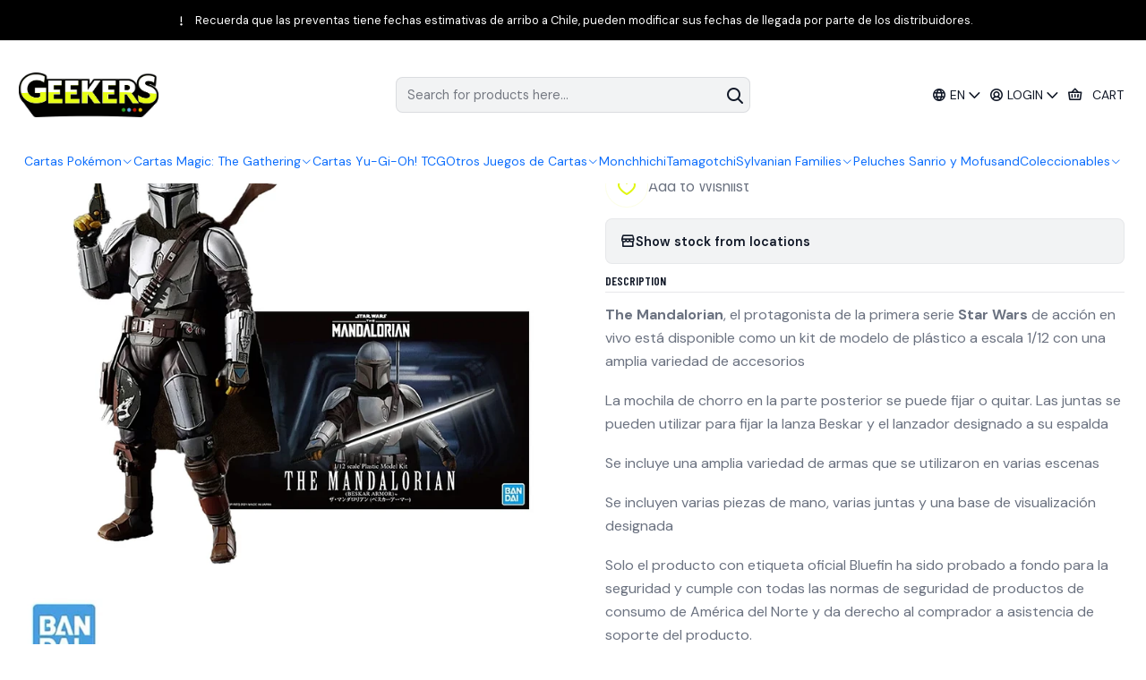

--- FILE ---
content_type: text/html; charset=utf-8
request_url: https://www.geekers.cl/en/bandai-hobby-star-wars-112-the-mandalorian-beskar-armor
body_size: 28252
content:






<!doctype html>

<html class="no-js" lang="en" xmlns="http://www.w3.org/1999/xhtml">
  <head>
    

    <meta charset="UTF-8">
    <meta name="viewport" content="width=device-width, initial-scale=1.0">
    <title>Bandai Hobby - Star Wars - 1/12 The Mandalorian (Beskar A...</title>
    <meta name="description" content="The Mandalorian, el protagonista de la primera serie Star Wars de acción en vivo está disponible como un kit de modelo de plástico a escala 1/12 con una amplia variedad de accesorios La mochila de chorro en la parte posterior se puede fijar o quitar. Las juntas se pueden utilizar para fijar la lanza B...">
    <meta name="robots" content="follow, all">

    <link rel="preconnect" href="https://images.jumpseller.com">
    <link rel="preconnect" href="https://cdnx.jumpseller.com">
    <link rel="preconnect" href="https://assets.jumpseller.com">
    <link rel="preconnect" href="https://files.jumpseller.com">
    <link rel="preconnect" href="https://fonts.googleapis.com">
    <link rel="preconnect" href="https://fonts.gstatic.com" crossorigin>

    

<!-- Facebook Meta tags for Product -->
<meta property="fb:app_id" content="283643215104248">

    <meta property="og:id" content="12880793">
    <meta property="og:title" content="Bandai Hobby - Star Wars - 1/12 The Mandalorian (Beskar Armor)">
    <meta property="og:type" content="product">
    
      
        <meta property="og:image" content="https://cdnx.jumpseller.com/geekers1/image/21935147/resize/1200/630?1644291876">
      

    

    
      <meta property="og:brand" content="Bandai">
    

    <meta property="product:is_product_shareable" content="1">

    
      
        <meta property="product:original_price:amount" content="37990.0">
        <meta property="product:price:amount" content="37990.0">
      
      
        <meta property="product:availability" content="oos">
      
    

    <meta property="product:original_price:currency" content="CLP">
    <meta property="product:price:currency" content="CLP">
  

<meta property="og:description" content="The Mandalorian, el protagonista de la primera serie Star Wars de acción en vivo está disponible como un kit de modelo de plástico a escala 1/12 con una amplia variedad de accesorios La mochila de chorro en la parte posterior se puede fijar o quitar. Las juntas se pueden utilizar para fijar la lanza B...">
<meta property="og:url" content="https://www.geekers.cl/en/bandai-hobby-star-wars-112-the-mandalorian-beskar-armor">
<meta property="og:site_name" content="Geekers">
<meta name="twitter:card" content="summary">


  <meta property="og:locale" content="en">

  <meta property="og:locale:alternate" content="es_CL">



    
      <link rel="alternate" 
          hreflang="en"
         href="https://www.geekers.cl/en/bandai-hobby-star-wars-112-the-mandalorian-beskar-armor">
    
      <link rel="alternate" 
          hreflang="es-CL"
         href="https://www.geekers.cl/bandai-hobby-star-wars-112-the-mandalorian-beskar-armor">
    

    <link rel="canonical" href="https://www.geekers.cl/en/bandai-hobby-star-wars-112-the-mandalorian-beskar-armor">

    
    <link rel="apple-touch-icon" type="image/x-icon" href="https://cdnx.jumpseller.com/geekers1/image/36205452/resize/57/57?1686197649" sizes="57x57">
    <link rel="apple-touch-icon" type="image/x-icon" href="https://cdnx.jumpseller.com/geekers1/image/36205452/resize/60/60?1686197649" sizes="60x60">
    <link rel="apple-touch-icon" type="image/x-icon" href="https://cdnx.jumpseller.com/geekers1/image/36205452/resize/72/72?1686197649" sizes="72x72">
    <link rel="apple-touch-icon" type="image/x-icon" href="https://cdnx.jumpseller.com/geekers1/image/36205452/resize/76/76?1686197649" sizes="76x76">
    <link rel="apple-touch-icon" type="image/x-icon" href="https://cdnx.jumpseller.com/geekers1/image/36205452/resize/114/114?1686197649" sizes="114x114">
    <link rel="apple-touch-icon" type="image/x-icon" href="https://cdnx.jumpseller.com/geekers1/image/36205452/resize/120/120?1686197649" sizes="120x120">
    <link rel="apple-touch-icon" type="image/x-icon" href="https://cdnx.jumpseller.com/geekers1/image/36205452/resize/144/144?1686197649" sizes="144x144">
    <link rel="apple-touch-icon" type="image/x-icon" href="https://cdnx.jumpseller.com/geekers1/image/36205452/resize/152/152?1686197649" sizes="152x152">

    <link rel="icon" type="image/png" href="https://cdnx.jumpseller.com/geekers1/image/36205452/resize/196/196?1686197649" sizes="196x196">
    <link rel="icon" type="image/png" href="https://cdnx.jumpseller.com/geekers1/image/36205452/resize/160/160?1686197649" sizes="160x160">
    <link rel="icon" type="image/png" href="https://cdnx.jumpseller.com/geekers1/image/36205452/resize/96/96?1686197649" sizes="96x96">
    <link rel="icon" type="image/png" href="https://cdnx.jumpseller.com/geekers1/image/36205452/resize/32/32?1686197649" sizes="32x32">
    <link rel="icon" type="image/png" href="https://cdnx.jumpseller.com/geekers1/image/36205452/resize/16/16?1686197649" sizes="16x16">

  <meta name="msapplication-TileColor" content="#95b200">
  <meta name="theme-color" content="#ffffff">



    <!-- jQuery -->
    <script src="https://cdnjs.cloudflare.com/ajax/libs/jquery/3.7.1/jquery.min.js" integrity="sha384-1H217gwSVyLSIfaLxHbE7dRb3v4mYCKbpQvzx0cegeju1MVsGrX5xXxAvs/HgeFs" crossorigin="anonymous" defer></script>

    <!-- Bootstrap -->
    <link rel="stylesheet" href="https://cdn.jsdelivr.net/npm/bootstrap@5.3.3/dist/css/bootstrap.min.css" integrity="sha384-QWTKZyjpPEjISv5WaRU9OFeRpok6YctnYmDr5pNlyT2bRjXh0JMhjY6hW+ALEwIH" crossorigin="anonymous" >

    <!-- Youtube-Background -->
    <script src="https://unpkg.com/youtube-background@1.1.8/jquery.youtube-background.min.js" integrity="sha384-/YXvVTPXDERZ0NZwmcXGCk5XwLkUALrlDB/GCXAmBu1WzubZeTTJDQBPlLD5JMKT" crossorigin="anonymous" defer></script>

    

    
      <!-- Swiper -->
      <link rel="stylesheet" href="https://cdn.jsdelivr.net/npm/swiper@11.2.7/swiper-bundle.min.css" integrity="sha384-BcvoXlBGZGOz275v0qWNyMLPkNeRLVmehEWtJzEAPL2fzOThyIiV5fhg1uAM20/B" crossorigin="anonymous" >
      <script src="https://cdn.jsdelivr.net/npm/swiper@11.2.7/swiper-bundle.min.js" integrity="sha384-hxqIvJQNSO0jsMWIgfNvs1+zhywbaDMqS9H+bHRTE7C/3RNfuSZpqhbK1dsJzhZs" crossorigin="anonymous" defer></script>
    

    <script type="application/ld+json">
  [
    {
      "@context": "https://schema.org",
      "@type": "BreadcrumbList",
      "itemListElement": [
        
          {
          "@type": "ListItem",
          "position": 1,
          "item": {
          "name": "Home",
          "@id": "/en/"
          }
          }
          ,
        
          {
          "@type": "ListItem",
          "position": 2,
          "item": {
          "name": "Figuras de Acción",
          "@id": "/en/funkos-pop"
          }
          }
          ,
        
          {
          "@type": "ListItem",
          "position": 3,
          "item": {
          "name": "Star Wars",
          "@id": "/en/funkos-pop/star-wars"
          }
          }
          ,
        
          {
          "@type": "ListItem",
          "position": 4,
          "item": {
          "name": "Bandai Hobby - Star Wars - 1/12 The Mandalorian (Beskar Armor)"
          }
          }
          
        
      ]
    },
    {
      "@context": "https://schema.org/"
      ,
        "@type": "Product",
        "name": "Bandai Hobby - Star Wars - 1/12 The Mandalorian (Beskar Armor)",
        "url": "https://www.geekers.cl/en/bandai-hobby-star-wars-112-the-mandalorian-beskar-armor",
        "itemCondition": "https://schema.org/NewCondition",
        
        "image": "https://cdnx.jumpseller.com/geekers1/image/21935147/In-Stock-Bandai-Star-Wars-SW-1-12-The-Mandalorian-Beskar-Armor-Assembly-Model-Collection-Action.jpg_Q90.jpg_.webp?1644291876",
        
        "description": "The Mandalorian, el protagonista de la primera serie Star Wars de acción en vivo está disponible como un kit de modelo de plástico a escala 1/12 con una amplia variedad de accesoriosLa mochila de chorro en la parte posterior se puede fijar o quitar. Las juntas se pueden utilizar para fijar la lanza Beskar y el lanzador designado a su espaldaSe incluye una amplia variedad de armas que se utilizaron en varias escenasSe incluyen varias piezas de mano, varias juntas y una base de visualización designadaSolo el producto con etiqueta oficial Bluefin ha sido probado a fondo para la seguridad y cumple con todas las normas de seguridad de productos de consumo de América del Norte y da derecho al comprador a asistencia de soporte del producto.MaterialPlásticoMarcaBandai HobbyNúmero de piezas1TemaStar WarsNombre del modelo1/12 Beskar Armor [The Mandalorian], Bandai Spirits Hobby Star Wars Model Kit",
        
        "brand": {
          "@type": "Brand",
          "name": "Bandai"
        },
        
        
        
          "category": "1239",
        
        "offers": {
          
            "@type": "Offer",
            "itemCondition": "https://schema.org/NewCondition",
            
            "availability": "https://schema.org/OutOfStock",
            
            
            
              
            
            "price": "37990.0",
            
          
          "priceCurrency": "CLP",
          "seller": {
            "@type": "Organization",
            "name": "Geekers"
          },
          "url": "https://www.geekers.cl/en/bandai-hobby-star-wars-112-the-mandalorian-beskar-armor",
          "shippingDetails": [
            {
            "@type": "OfferShippingDetails",
            "shippingDestination": [
            
            {
              "@type": "DefinedRegion",
              "addressCountry": "AF"
            },
            
            {
              "@type": "DefinedRegion",
              "addressCountry": "AX"
            },
            
            {
              "@type": "DefinedRegion",
              "addressCountry": "AL"
            },
            
            {
              "@type": "DefinedRegion",
              "addressCountry": "DZ"
            },
            
            {
              "@type": "DefinedRegion",
              "addressCountry": "AS"
            },
            
            {
              "@type": "DefinedRegion",
              "addressCountry": "AD"
            },
            
            {
              "@type": "DefinedRegion",
              "addressCountry": "AO"
            },
            
            {
              "@type": "DefinedRegion",
              "addressCountry": "AI"
            },
            
            {
              "@type": "DefinedRegion",
              "addressCountry": "AQ"
            },
            
            {
              "@type": "DefinedRegion",
              "addressCountry": "AG"
            },
            
            {
              "@type": "DefinedRegion",
              "addressCountry": "AR"
            },
            
            {
              "@type": "DefinedRegion",
              "addressCountry": "AM"
            },
            
            {
              "@type": "DefinedRegion",
              "addressCountry": "AW"
            },
            
            {
              "@type": "DefinedRegion",
              "addressCountry": "AU"
            },
            
            {
              "@type": "DefinedRegion",
              "addressCountry": "AT"
            },
            
            {
              "@type": "DefinedRegion",
              "addressCountry": "AZ"
            },
            
            {
              "@type": "DefinedRegion",
              "addressCountry": "BS"
            },
            
            {
              "@type": "DefinedRegion",
              "addressCountry": "BH"
            },
            
            {
              "@type": "DefinedRegion",
              "addressCountry": "BD"
            },
            
            {
              "@type": "DefinedRegion",
              "addressCountry": "BB"
            },
            
            {
              "@type": "DefinedRegion",
              "addressCountry": "BY"
            },
            
            {
              "@type": "DefinedRegion",
              "addressCountry": "BE"
            },
            
            {
              "@type": "DefinedRegion",
              "addressCountry": "BZ"
            },
            
            {
              "@type": "DefinedRegion",
              "addressCountry": "BJ"
            },
            
            {
              "@type": "DefinedRegion",
              "addressCountry": "BM"
            },
            
            {
              "@type": "DefinedRegion",
              "addressCountry": "BT"
            },
            
            {
              "@type": "DefinedRegion",
              "addressCountry": "BO"
            },
            
            {
              "@type": "DefinedRegion",
              "addressCountry": "BQ"
            },
            
            {
              "@type": "DefinedRegion",
              "addressCountry": "BA"
            },
            
            {
              "@type": "DefinedRegion",
              "addressCountry": "BW"
            },
            
            {
              "@type": "DefinedRegion",
              "addressCountry": "BV"
            },
            
            {
              "@type": "DefinedRegion",
              "addressCountry": "BR"
            },
            
            {
              "@type": "DefinedRegion",
              "addressCountry": "IO"
            },
            
            {
              "@type": "DefinedRegion",
              "addressCountry": "BN"
            },
            
            {
              "@type": "DefinedRegion",
              "addressCountry": "BG"
            },
            
            {
              "@type": "DefinedRegion",
              "addressCountry": "BF"
            },
            
            {
              "@type": "DefinedRegion",
              "addressCountry": "BI"
            },
            
            {
              "@type": "DefinedRegion",
              "addressCountry": "CV"
            },
            
            {
              "@type": "DefinedRegion",
              "addressCountry": "KH"
            },
            
            {
              "@type": "DefinedRegion",
              "addressCountry": "CM"
            },
            
            {
              "@type": "DefinedRegion",
              "addressCountry": "CA"
            },
            
            {
              "@type": "DefinedRegion",
              "addressCountry": "KY"
            },
            
            {
              "@type": "DefinedRegion",
              "addressCountry": "CF"
            },
            
            {
              "@type": "DefinedRegion",
              "addressCountry": "TD"
            },
            
            {
              "@type": "DefinedRegion",
              "addressCountry": "CL"
            },
            
            {
              "@type": "DefinedRegion",
              "addressCountry": "CN"
            },
            
            {
              "@type": "DefinedRegion",
              "addressCountry": "CX"
            },
            
            {
              "@type": "DefinedRegion",
              "addressCountry": "CC"
            },
            
            {
              "@type": "DefinedRegion",
              "addressCountry": "CO"
            },
            
            {
              "@type": "DefinedRegion",
              "addressCountry": "KM"
            },
            
            {
              "@type": "DefinedRegion",
              "addressCountry": "CG"
            },
            
            {
              "@type": "DefinedRegion",
              "addressCountry": "CD"
            },
            
            {
              "@type": "DefinedRegion",
              "addressCountry": "CK"
            },
            
            {
              "@type": "DefinedRegion",
              "addressCountry": "CR"
            },
            
            {
              "@type": "DefinedRegion",
              "addressCountry": "CI"
            },
            
            {
              "@type": "DefinedRegion",
              "addressCountry": "HR"
            },
            
            {
              "@type": "DefinedRegion",
              "addressCountry": "CU"
            },
            
            {
              "@type": "DefinedRegion",
              "addressCountry": "CW"
            },
            
            {
              "@type": "DefinedRegion",
              "addressCountry": "CY"
            },
            
            {
              "@type": "DefinedRegion",
              "addressCountry": "CZ"
            },
            
            {
              "@type": "DefinedRegion",
              "addressCountry": "DK"
            },
            
            {
              "@type": "DefinedRegion",
              "addressCountry": "DJ"
            },
            
            {
              "@type": "DefinedRegion",
              "addressCountry": "DM"
            },
            
            {
              "@type": "DefinedRegion",
              "addressCountry": "DO"
            },
            
            {
              "@type": "DefinedRegion",
              "addressCountry": "EC"
            },
            
            {
              "@type": "DefinedRegion",
              "addressCountry": "EG"
            },
            
            {
              "@type": "DefinedRegion",
              "addressCountry": "SV"
            },
            
            {
              "@type": "DefinedRegion",
              "addressCountry": "GQ"
            },
            
            {
              "@type": "DefinedRegion",
              "addressCountry": "ER"
            },
            
            {
              "@type": "DefinedRegion",
              "addressCountry": "EE"
            },
            
            {
              "@type": "DefinedRegion",
              "addressCountry": "SZ"
            },
            
            {
              "@type": "DefinedRegion",
              "addressCountry": "ET"
            },
            
            {
              "@type": "DefinedRegion",
              "addressCountry": "FK"
            },
            
            {
              "@type": "DefinedRegion",
              "addressCountry": "FO"
            },
            
            {
              "@type": "DefinedRegion",
              "addressCountry": "FJ"
            },
            
            {
              "@type": "DefinedRegion",
              "addressCountry": "FI"
            },
            
            {
              "@type": "DefinedRegion",
              "addressCountry": "FR"
            },
            
            {
              "@type": "DefinedRegion",
              "addressCountry": "GF"
            },
            
            {
              "@type": "DefinedRegion",
              "addressCountry": "PF"
            },
            
            {
              "@type": "DefinedRegion",
              "addressCountry": "TF"
            },
            
            {
              "@type": "DefinedRegion",
              "addressCountry": "GA"
            },
            
            {
              "@type": "DefinedRegion",
              "addressCountry": "GM"
            },
            
            {
              "@type": "DefinedRegion",
              "addressCountry": "GE"
            },
            
            {
              "@type": "DefinedRegion",
              "addressCountry": "DE"
            },
            
            {
              "@type": "DefinedRegion",
              "addressCountry": "GH"
            },
            
            {
              "@type": "DefinedRegion",
              "addressCountry": "GI"
            },
            
            {
              "@type": "DefinedRegion",
              "addressCountry": "GR"
            },
            
            {
              "@type": "DefinedRegion",
              "addressCountry": "GL"
            },
            
            {
              "@type": "DefinedRegion",
              "addressCountry": "GD"
            },
            
            {
              "@type": "DefinedRegion",
              "addressCountry": "GP"
            },
            
            {
              "@type": "DefinedRegion",
              "addressCountry": "GU"
            },
            
            {
              "@type": "DefinedRegion",
              "addressCountry": "GT"
            },
            
            {
              "@type": "DefinedRegion",
              "addressCountry": "GG"
            },
            
            {
              "@type": "DefinedRegion",
              "addressCountry": "GN"
            },
            
            {
              "@type": "DefinedRegion",
              "addressCountry": "GW"
            },
            
            {
              "@type": "DefinedRegion",
              "addressCountry": "GY"
            },
            
            {
              "@type": "DefinedRegion",
              "addressCountry": "HT"
            },
            
            {
              "@type": "DefinedRegion",
              "addressCountry": "HM"
            },
            
            {
              "@type": "DefinedRegion",
              "addressCountry": "VA"
            },
            
            {
              "@type": "DefinedRegion",
              "addressCountry": "HN"
            },
            
            {
              "@type": "DefinedRegion",
              "addressCountry": "HK"
            },
            
            {
              "@type": "DefinedRegion",
              "addressCountry": "HU"
            },
            
            {
              "@type": "DefinedRegion",
              "addressCountry": "IS"
            },
            
            {
              "@type": "DefinedRegion",
              "addressCountry": "IN"
            },
            
            {
              "@type": "DefinedRegion",
              "addressCountry": "ID"
            },
            
            {
              "@type": "DefinedRegion",
              "addressCountry": "IR"
            },
            
            {
              "@type": "DefinedRegion",
              "addressCountry": "IQ"
            },
            
            {
              "@type": "DefinedRegion",
              "addressCountry": "IE"
            },
            
            {
              "@type": "DefinedRegion",
              "addressCountry": "IM"
            },
            
            {
              "@type": "DefinedRegion",
              "addressCountry": "IL"
            },
            
            {
              "@type": "DefinedRegion",
              "addressCountry": "IT"
            },
            
            {
              "@type": "DefinedRegion",
              "addressCountry": "JM"
            },
            
            {
              "@type": "DefinedRegion",
              "addressCountry": "JP"
            },
            
            {
              "@type": "DefinedRegion",
              "addressCountry": "JE"
            },
            
            {
              "@type": "DefinedRegion",
              "addressCountry": "JO"
            },
            
            {
              "@type": "DefinedRegion",
              "addressCountry": "KZ"
            },
            
            {
              "@type": "DefinedRegion",
              "addressCountry": "KE"
            },
            
            {
              "@type": "DefinedRegion",
              "addressCountry": "KI"
            },
            
            {
              "@type": "DefinedRegion",
              "addressCountry": "XK"
            },
            
            {
              "@type": "DefinedRegion",
              "addressCountry": "KW"
            },
            
            {
              "@type": "DefinedRegion",
              "addressCountry": "KG"
            },
            
            {
              "@type": "DefinedRegion",
              "addressCountry": "LA"
            },
            
            {
              "@type": "DefinedRegion",
              "addressCountry": "LV"
            },
            
            {
              "@type": "DefinedRegion",
              "addressCountry": "LB"
            },
            
            {
              "@type": "DefinedRegion",
              "addressCountry": "LS"
            },
            
            {
              "@type": "DefinedRegion",
              "addressCountry": "LR"
            },
            
            {
              "@type": "DefinedRegion",
              "addressCountry": "LY"
            },
            
            {
              "@type": "DefinedRegion",
              "addressCountry": "LI"
            },
            
            {
              "@type": "DefinedRegion",
              "addressCountry": "LT"
            },
            
            {
              "@type": "DefinedRegion",
              "addressCountry": "LU"
            },
            
            {
              "@type": "DefinedRegion",
              "addressCountry": "MO"
            },
            
            {
              "@type": "DefinedRegion",
              "addressCountry": "MG"
            },
            
            {
              "@type": "DefinedRegion",
              "addressCountry": "MW"
            },
            
            {
              "@type": "DefinedRegion",
              "addressCountry": "MY"
            },
            
            {
              "@type": "DefinedRegion",
              "addressCountry": "MV"
            },
            
            {
              "@type": "DefinedRegion",
              "addressCountry": "ML"
            },
            
            {
              "@type": "DefinedRegion",
              "addressCountry": "MT"
            },
            
            {
              "@type": "DefinedRegion",
              "addressCountry": "MH"
            },
            
            {
              "@type": "DefinedRegion",
              "addressCountry": "MQ"
            },
            
            {
              "@type": "DefinedRegion",
              "addressCountry": "MR"
            },
            
            {
              "@type": "DefinedRegion",
              "addressCountry": "MU"
            },
            
            {
              "@type": "DefinedRegion",
              "addressCountry": "YT"
            },
            
            {
              "@type": "DefinedRegion",
              "addressCountry": "MX"
            },
            
            {
              "@type": "DefinedRegion",
              "addressCountry": "FM"
            },
            
            {
              "@type": "DefinedRegion",
              "addressCountry": "MD"
            },
            
            {
              "@type": "DefinedRegion",
              "addressCountry": "MC"
            },
            
            {
              "@type": "DefinedRegion",
              "addressCountry": "MN"
            },
            
            {
              "@type": "DefinedRegion",
              "addressCountry": "ME"
            },
            
            {
              "@type": "DefinedRegion",
              "addressCountry": "MS"
            },
            
            {
              "@type": "DefinedRegion",
              "addressCountry": "MA"
            },
            
            {
              "@type": "DefinedRegion",
              "addressCountry": "MZ"
            },
            
            {
              "@type": "DefinedRegion",
              "addressCountry": "MM"
            },
            
            {
              "@type": "DefinedRegion",
              "addressCountry": "NA"
            },
            
            {
              "@type": "DefinedRegion",
              "addressCountry": "NR"
            },
            
            {
              "@type": "DefinedRegion",
              "addressCountry": "NP"
            },
            
            {
              "@type": "DefinedRegion",
              "addressCountry": "NL"
            },
            
            {
              "@type": "DefinedRegion",
              "addressCountry": "NC"
            },
            
            {
              "@type": "DefinedRegion",
              "addressCountry": "NZ"
            },
            
            {
              "@type": "DefinedRegion",
              "addressCountry": "NI"
            },
            
            {
              "@type": "DefinedRegion",
              "addressCountry": "NE"
            },
            
            {
              "@type": "DefinedRegion",
              "addressCountry": "NG"
            },
            
            {
              "@type": "DefinedRegion",
              "addressCountry": "NU"
            },
            
            {
              "@type": "DefinedRegion",
              "addressCountry": "NF"
            },
            
            {
              "@type": "DefinedRegion",
              "addressCountry": "KP"
            },
            
            {
              "@type": "DefinedRegion",
              "addressCountry": "MK"
            },
            
            {
              "@type": "DefinedRegion",
              "addressCountry": "MP"
            },
            
            {
              "@type": "DefinedRegion",
              "addressCountry": "NO"
            },
            
            {
              "@type": "DefinedRegion",
              "addressCountry": "OM"
            },
            
            {
              "@type": "DefinedRegion",
              "addressCountry": "PK"
            },
            
            {
              "@type": "DefinedRegion",
              "addressCountry": "PW"
            },
            
            {
              "@type": "DefinedRegion",
              "addressCountry": "PS"
            },
            
            {
              "@type": "DefinedRegion",
              "addressCountry": "PA"
            },
            
            {
              "@type": "DefinedRegion",
              "addressCountry": "PG"
            },
            
            {
              "@type": "DefinedRegion",
              "addressCountry": "PY"
            },
            
            {
              "@type": "DefinedRegion",
              "addressCountry": "PE"
            },
            
            {
              "@type": "DefinedRegion",
              "addressCountry": "PH"
            },
            
            {
              "@type": "DefinedRegion",
              "addressCountry": "PN"
            },
            
            {
              "@type": "DefinedRegion",
              "addressCountry": "PL"
            },
            
            {
              "@type": "DefinedRegion",
              "addressCountry": "PT"
            },
            
            {
              "@type": "DefinedRegion",
              "addressCountry": "PR"
            },
            
            {
              "@type": "DefinedRegion",
              "addressCountry": "QA"
            },
            
            {
              "@type": "DefinedRegion",
              "addressCountry": "RE"
            },
            
            {
              "@type": "DefinedRegion",
              "addressCountry": "RO"
            },
            
            {
              "@type": "DefinedRegion",
              "addressCountry": "RU"
            },
            
            {
              "@type": "DefinedRegion",
              "addressCountry": "RW"
            },
            
            {
              "@type": "DefinedRegion",
              "addressCountry": "BL"
            },
            
            {
              "@type": "DefinedRegion",
              "addressCountry": "SH"
            },
            
            {
              "@type": "DefinedRegion",
              "addressCountry": "KN"
            },
            
            {
              "@type": "DefinedRegion",
              "addressCountry": "LC"
            },
            
            {
              "@type": "DefinedRegion",
              "addressCountry": "MF"
            },
            
            {
              "@type": "DefinedRegion",
              "addressCountry": "PM"
            },
            
            {
              "@type": "DefinedRegion",
              "addressCountry": "VC"
            },
            
            {
              "@type": "DefinedRegion",
              "addressCountry": "WS"
            },
            
            {
              "@type": "DefinedRegion",
              "addressCountry": "SM"
            },
            
            {
              "@type": "DefinedRegion",
              "addressCountry": "ST"
            },
            
            {
              "@type": "DefinedRegion",
              "addressCountry": "SA"
            },
            
            {
              "@type": "DefinedRegion",
              "addressCountry": "SN"
            },
            
            {
              "@type": "DefinedRegion",
              "addressCountry": "RS"
            },
            
            {
              "@type": "DefinedRegion",
              "addressCountry": "SC"
            },
            
            {
              "@type": "DefinedRegion",
              "addressCountry": "SL"
            },
            
            {
              "@type": "DefinedRegion",
              "addressCountry": "SG"
            },
            
            {
              "@type": "DefinedRegion",
              "addressCountry": "SX"
            },
            
            {
              "@type": "DefinedRegion",
              "addressCountry": "SK"
            },
            
            {
              "@type": "DefinedRegion",
              "addressCountry": "SI"
            },
            
            {
              "@type": "DefinedRegion",
              "addressCountry": "SB"
            },
            
            {
              "@type": "DefinedRegion",
              "addressCountry": "SO"
            },
            
            {
              "@type": "DefinedRegion",
              "addressCountry": "ZA"
            },
            
            {
              "@type": "DefinedRegion",
              "addressCountry": "GS"
            },
            
            {
              "@type": "DefinedRegion",
              "addressCountry": "KR"
            },
            
            {
              "@type": "DefinedRegion",
              "addressCountry": "SS"
            },
            
            {
              "@type": "DefinedRegion",
              "addressCountry": "ES"
            },
            
            {
              "@type": "DefinedRegion",
              "addressCountry": "LK"
            },
            
            {
              "@type": "DefinedRegion",
              "addressCountry": "SD"
            },
            
            {
              "@type": "DefinedRegion",
              "addressCountry": "SR"
            },
            
            {
              "@type": "DefinedRegion",
              "addressCountry": "SJ"
            },
            
            {
              "@type": "DefinedRegion",
              "addressCountry": "SE"
            },
            
            {
              "@type": "DefinedRegion",
              "addressCountry": "CH"
            },
            
            {
              "@type": "DefinedRegion",
              "addressCountry": "SY"
            },
            
            {
              "@type": "DefinedRegion",
              "addressCountry": "TW"
            },
            
            {
              "@type": "DefinedRegion",
              "addressCountry": "TJ"
            },
            
            {
              "@type": "DefinedRegion",
              "addressCountry": "TZ"
            },
            
            {
              "@type": "DefinedRegion",
              "addressCountry": "TH"
            },
            
            {
              "@type": "DefinedRegion",
              "addressCountry": "TL"
            },
            
            {
              "@type": "DefinedRegion",
              "addressCountry": "TG"
            },
            
            {
              "@type": "DefinedRegion",
              "addressCountry": "TK"
            },
            
            {
              "@type": "DefinedRegion",
              "addressCountry": "TO"
            },
            
            {
              "@type": "DefinedRegion",
              "addressCountry": "TT"
            },
            
            {
              "@type": "DefinedRegion",
              "addressCountry": "TN"
            },
            
            {
              "@type": "DefinedRegion",
              "addressCountry": "TR"
            },
            
            {
              "@type": "DefinedRegion",
              "addressCountry": "TM"
            },
            
            {
              "@type": "DefinedRegion",
              "addressCountry": "TC"
            },
            
            {
              "@type": "DefinedRegion",
              "addressCountry": "TV"
            },
            
            {
              "@type": "DefinedRegion",
              "addressCountry": "UG"
            },
            
            {
              "@type": "DefinedRegion",
              "addressCountry": "UA"
            },
            
            {
              "@type": "DefinedRegion",
              "addressCountry": "AE"
            },
            
            {
              "@type": "DefinedRegion",
              "addressCountry": "GB"
            },
            
            {
              "@type": "DefinedRegion",
              "addressCountry": "US"
            },
            
            {
              "@type": "DefinedRegion",
              "addressCountry": "UM"
            },
            
            {
              "@type": "DefinedRegion",
              "addressCountry": "UY"
            },
            
            {
              "@type": "DefinedRegion",
              "addressCountry": "UZ"
            },
            
            {
              "@type": "DefinedRegion",
              "addressCountry": "VU"
            },
            
            {
              "@type": "DefinedRegion",
              "addressCountry": "VE"
            },
            
            {
              "@type": "DefinedRegion",
              "addressCountry": "VN"
            },
            
            {
              "@type": "DefinedRegion",
              "addressCountry": "VG"
            },
            
            {
              "@type": "DefinedRegion",
              "addressCountry": "VI"
            },
            
            {
              "@type": "DefinedRegion",
              "addressCountry": "WF"
            },
            
            {
              "@type": "DefinedRegion",
              "addressCountry": "EH"
            },
            
            {
              "@type": "DefinedRegion",
              "addressCountry": "YE"
            },
            
            {
              "@type": "DefinedRegion",
              "addressCountry": "ZM"
            },
            
            {
              "@type": "DefinedRegion",
              "addressCountry": "ZW"
            }
            ]
            }
          ]
        }
      
    }
  ]
</script>


    <style type="text/css" data-js-stylesheet="layout">
      
      
      
      

      
      
      
      
      
        @import url('https://fonts.googleapis.com/css2?family=Barlow+Condensed:ital,wght@0,100;0,200;0,300;0,400;0,500;0,600;0,700;0,800;1,100;1,200;1,300;1,400;1,500;1,600;1,700;1,800&family=DM+Sans:ital,wght@0,100;0,200;0,300;0,400;0,500;0,600;0,700;0,800;1,100;1,200;1,300;1,400;1,500;1,600;1,700;1,800&family=Urbanist:ital,wght@0,100;0,200;0,300;0,400;0,500;0,600;0,700;0,800;1,100;1,200;1,300;1,400;1,500;1,600;1,700;1,800&display=swap');
      

      @import url('https://unpkg.com/@phosphor-icons/web@2.1.1/src/regular/style.css');
      
        @import url('https://unpkg.com/@phosphor-icons/web@2.1.1/src/bold/style.css');
      

      :root {
        --theme-icon-style: var(--icon-style-bold);
        --font-main: Barlow Condensed, sans-serif;
        --font-secondary: DM Sans, sans-serif;
        --font-store-name: Urbanist, sans-serif;
        --font-buttons: DM Sans, sans-serif;
        --font-base-size: 16px;
        --subtitle-size-desktop-number: 0.4;
        --subtitle-size-mobile-number: 0.3;
        
          --title-size-desktop: var(--title-size-medium-desktop);
          --title-size-mobile: var(--title-size-medium-mobile);
          --subtitle-size-desktop: calc(var(--title-size-desktop) * var(--subtitle-size-desktop-number));
          --subtitle-size-mobile: calc(var(--title-size-mobile) * var(--subtitle-size-mobile-number));
        
        --title-weight: 600;
        --title-spacing: 0px;
        --title-text-transform: initial;
        
          --description-size-desktop: var(--description-size-medium-desktop);
          --description-size-mobile: var(--description-size-medium-mobile);
        
        --subtitle-weight: 400;
        --subtitle-spacing: 0px;
        --subtitle-text-transform: uppercase;
        --store-name-size-desktop: var(--store-name-desktop-large);
        --store-name-size-mobile: var(--store-name-mobile-large);
        --store-name-weight: 700;

        
            --radius-style: 15px;
            --radius-style-adapt: calc(var(--radius-style) * 0.5);
            --radius-style-inner: calc(var(--radius-style) * 0.5);
            
              --pb-radius-style: var(--radius-style);
              --pb-radius-style-inner: var(--radius-style-inner);
            
            
              --article-block-radius-style: var(--radius-style);
              --article-block-radius-style-adapt: var(--radius-style-adapt);
            
        

        
            --button-style: 200px;
          
        --button-transform: inherit;

        
          --theme-section-padding: var(--theme-section-padding-large);
          --theme-block-padding: var(--theme-block-padding-large);
          --section-content-margin: calc(-1 * var(--theme-block-padding));
          --section-content-padding: var(--theme-block-padding);
          --theme-block-wrapper-gap: calc(var(--theme-block-padding) * 2);
        
        --theme-block-padding-inner: calc(var(--font-base-size) * 0.75);

        --theme-border-style: solid;
        --theme-border-thickness: 1px;
        --theme-button-hover-size: 2px;

        --button-font-size-desktop: 14px;
        --button-font-size-mobile: 12px;

        --theme-heading-underline-thickness-desktop: 2px;
        --theme-heading-underline-thickness-mobile: 2px;
        --theme-heading-underline-width-desktop: 130px;
        --theme-heading-underline-width-mobile: 130px;

        --cart-header-logo-height-desktop: 50px;
        --cart-header-logo-height-mobile: 40px;

        
            --pb-padding: calc(var(--font-base-size) * 0.75);
          
        --pb-alignment: start;
        
          --pb-font-size-desktop: calc(var(--font-base-size) * 1);
          --pb-font-size-mobile: calc(var(--font-base-size) * 1);
        
        --pb-name-weight: 600;
        --pb-name-spacing: 0px;
        --pb-name-text-transform: initial;
        
          --pb-labels-font-size-desktop: calc(var(--font-base-size) * 0.7);
          --pb-labels-font-size-mobile: calc(var(--font-base-size) * 0.7);
        
        --pb-color-label-status-bg: #FFFFFF;
        --pb-color-label-status-text: #000000;
        --pb-color-label-status-border: rgba(0, 0, 0, 0.1);
        --pb-color-label-new-bg: #007EA7;
        --pb-color-label-new-text: #FFFFFF;
        --pb-image-dimension: var(--aspect-ratio-rectangular);
        
            --pb-colors-style-outer: 20px;
            --pb-colors-style-inner: 20px;
          
        
          --pb-colors-size-desktop: 20px;
          --pb-colors-size-mobile: 16px;
        
        
          --pb-actions-font-size-desktop: calc(var(--pb-font-size-desktop) * 2.5);
          --pb-actions-font-size-mobile: calc(var(--pb-font-size-mobile) * 2);
        
        --pb-card-border-opacity: 0.9;

        
            --article-block-content-padding: calc(var(--font-base-size) * 0.75);
        
        
          --article-block-font-size-desktop: calc(var(--font-base-size) * 1.3125);
          --article-block-font-size-mobile: calc(var(--font-base-size) * 1.125);
          --article-block-line-height: var(--font-base-line-height);
          --article-block-line-height-excerpt: calc(var(--article-block-line-height) * 0.8);
        
        --article-block-title-weight: 400;
        --article-block-title-spacing: 0px;
        --article-block-title-transform: initial;
        --article-block-border-opacity: 0.2;

        --store-whatsapp-spacing: 1rem;
        --store-whatsapp-color-icon: #FFFFFF;
        --store-whatsapp-color-bg: #25D366;
        --store-whatsapp-color-bg-hover: #128C7E;
        --store-whatsapp-color-message-text: #000000;
        --store-whatsapp-color-message-bg: #FFFFFF;
        --store-whatsapp-color-message-shadow: rgba(0, 0, 0, 0.2);

        --av-popup-color-bg: #FFFFFF;
        --av-popup-color-text: #222222;
        --av-popup-color-button-accept-bg: #329B4F;
        --av-popup-color-button-accept-text: #FFFFFF;
        --av-popup-color-button-reject-bg: #DC2D13;
        --av-popup-color-button-reject-text: #FFFFFF;

        --breadcrumbs-margin-top: 8px;
        --breadcrumbs-margin-bottom: 8px;
        --breadcrumbs-alignment-desktop: center;
        --breadcrumbs-alignment-mobile: center;

        --color-discount: #DE172B;
        --color-discount-text: #FFFFFF;
        --color-ratings: #EFC11A;
        --color-additional-icon: #E1F613;
        --color-additional-icon-active: #000000;
        --color-additional-background: #FFFFFF;
        --color-additional-border: rgba(225, 246, 19, 0.1);

        --carousel-nav-size: 18px;

        --theme-pb-image-transition: var(--theme-image-zoom);
        --theme-pb-image-transition-hover: var(--theme-image-zoom-hover);

        --mapping-marker-position-top: 10%;
        --mapping-marker-position-left: 10%;
        --mapping-marker-position-top-mobile: 10%;
        --mapping-marker-position-left-mobile: 10%;
        --mapping-marker-size-small-desktop: calc(var(--font-base-size) * 2); /* 32px */
        --mapping-marker-size-small-mobile: calc(var(--font-base-size) * 1.75); /* 28px */
        --mapping-marker-size-medium-desktop: calc(var(--font-base-size) * 2.5); /* 40px */
        --mapping-marker-size-medium-mobile: calc(var(--font-base-size) * 2.25); /* 36px */
        --mapping-marker-size-large-desktop: calc(var(--font-base-size) * 3); /* 48px */
        --mapping-marker-size-large-mobile: calc(var(--font-base-size) * 2.75); /* 44px */
        --mapping-marker-size-desktop: var(--mapping-marker-size-small-desktop);
        --mapping-marker-size-mobile: var(--mapping-marker-size-small-mobile);
        --mapping-marker-color-background: #FFFFFF;
        --mapping-marker-color-icon: #000000;
        --mapping-product-image-width: 70px;
        --mapping-product-image-height: 70px;
        --mapping-product-spacing: calc(var(--section-content-static-padding) * 1.25);
        --mapping-product-align-vertical: center;
      }

      
      .product-block,
      [data-bundle-color="default"] {
        --color-background: #FFFFFF;
        --color-background-contrast: #222222;
        --color-background-contrast-op05: rgba(34, 34, 34, 0.05);
        --color-background-contrast-op3: rgba(34, 34, 34, 0.3);
        --color-background-contrast-op7: rgba(34, 34, 34, 0.7);
        --color-background-op0: rgba(255, 255, 255, 0.0);
        --color-main: #111827;
        --color-main-op05: rgba(17, 24, 39, 0.05);
        --color-main-op1: rgba(17, 24, 39, 0.1);
        --color-main-op2: rgba(17, 24, 39, 0.2);
        --color-main-op3: rgba(17, 24, 39, 0.3);
        --color-main-op5: rgba(17, 24, 39, 0.5);
        --color-main-op7: rgba(17, 24, 39, 0.7);
        --color-secondary: #6B7280;
        --color-secondary-op05: rgba(107, 114, 128, 0.05);
        --color-secondary-op1: rgba(107, 114, 128, 0.1);
        --color-secondary-op3: rgba(107, 114, 128, 0.3);
        --color-secondary-op7: rgba(107, 114, 128, 0.7);
        --color-links: #111827;
        --color-links-hover: #111827;
        --color-links-badge-hover: #192339;
        --color-links-contrast: #FFFFFF;
        --color-button-main-bg: #111827;
        --color-button-main-bg-hover: #243353;
        --color-button-main-text: #FFFFFF;
        --color-button-secondary-bg: #F3F4F6;
        --color-button-secondary-bg-hover: #ffffff;
        --color-button-secondary-text: #111827;
        --color-border: var(--color-main-op1);
        --color-selection-text: #FFFFFF;
        --color-overlay: #FFFFFF;

        color: var(--color-main);
        background: var(--color-background);
      }
      
      
      [data-bundle-color="system-1"] {
        --color-background: #000000;
        --color-background-contrast: #FFFFFF;
        --color-background-contrast-op05: rgba(255, 255, 255, 0.05);
        --color-background-contrast-op3: rgba(255, 255, 255, 0.3);
        --color-background-contrast-op7: rgba(255, 255, 255, 0.7);
        --color-background-op0: rgba(0, 0, 0, 0.0);
        --color-main: #FFFFFF;
        --color-main-op05: rgba(255, 255, 255, 0.05);
        --color-main-op1: rgba(255, 255, 255, 0.1);
        --color-main-op2: rgba(255, 255, 255, 0.2);
        --color-main-op3: rgba(255, 255, 255, 0.3);
        --color-main-op5: rgba(255, 255, 255, 0.5);
        --color-main-op7: rgba(255, 255, 255, 0.7);
        --color-secondary: #A3A3A3;
        --color-secondary-op05: rgba(163, 163, 163, 0.05);
        --color-secondary-op1: rgba(163, 163, 163, 0.1);
        --color-secondary-op3: rgba(163, 163, 163, 0.3);
        --color-secondary-op7: rgba(163, 163, 163, 0.7);
        --color-links: #FFFFFF;
        --color-links-hover: #FFFFFF;
        --color-links-badge-hover: #ffffff;
        --color-links-contrast: #222222;
        --color-button-main-bg: #FFFFFF;
        --color-button-main-bg-hover: #ffffff;
        --color-button-main-text: #111827;
        --color-button-secondary-bg: #374151;
        --color-button-secondary-bg-hover: #515f77;
        --color-button-secondary-text: #FFFFFF;
        --color-border: var(--color-main-op1);
        --color-selection-text: #222222;
        --color-overlay: #000000;

        color: var(--color-main);
        background: var(--color-background);
      }
      
      
      [data-bundle-color="system-2"] {
        --color-background: #FFFFFF;
        --color-background-contrast: #222222;
        --color-background-contrast-op05: rgba(34, 34, 34, 0.05);
        --color-background-contrast-op3: rgba(34, 34, 34, 0.3);
        --color-background-contrast-op7: rgba(34, 34, 34, 0.7);
        --color-background-op0: rgba(255, 255, 255, 0.0);
        --color-main: #111827;
        --color-main-op05: rgba(17, 24, 39, 0.05);
        --color-main-op1: rgba(17, 24, 39, 0.1);
        --color-main-op2: rgba(17, 24, 39, 0.2);
        --color-main-op3: rgba(17, 24, 39, 0.3);
        --color-main-op5: rgba(17, 24, 39, 0.5);
        --color-main-op7: rgba(17, 24, 39, 0.7);
        --color-secondary: #6B7280;
        --color-secondary-op05: rgba(107, 114, 128, 0.05);
        --color-secondary-op1: rgba(107, 114, 128, 0.1);
        --color-secondary-op3: rgba(107, 114, 128, 0.3);
        --color-secondary-op7: rgba(107, 114, 128, 0.7);
        --color-links: #111827;
        --color-links-hover: #111827;
        --color-links-badge-hover: #192339;
        --color-links-contrast: #FFFFFF;
        --color-button-main-bg: #111827;
        --color-button-main-bg-hover: #243353;
        --color-button-main-text: #FFFFFF;
        --color-button-secondary-bg: #F3F4F6;
        --color-button-secondary-bg-hover: #ffffff;
        --color-button-secondary-text: #111827;
        --color-border: var(--color-main-op1);
        --color-selection-text: #FFFFFF;
        --color-overlay: #FFFFFF;

        color: var(--color-main);
        background: var(--color-background);
      }
      
      
      [data-bundle-color="system-3"] {
        --color-background: #FFFFFF;
        --color-background-contrast: #222222;
        --color-background-contrast-op05: rgba(34, 34, 34, 0.05);
        --color-background-contrast-op3: rgba(34, 34, 34, 0.3);
        --color-background-contrast-op7: rgba(34, 34, 34, 0.7);
        --color-background-op0: rgba(255, 255, 255, 0.0);
        --color-main: #111827;
        --color-main-op05: rgba(17, 24, 39, 0.05);
        --color-main-op1: rgba(17, 24, 39, 0.1);
        --color-main-op2: rgba(17, 24, 39, 0.2);
        --color-main-op3: rgba(17, 24, 39, 0.3);
        --color-main-op5: rgba(17, 24, 39, 0.5);
        --color-main-op7: rgba(17, 24, 39, 0.7);
        --color-secondary: #6B7280;
        --color-secondary-op05: rgba(107, 114, 128, 0.05);
        --color-secondary-op1: rgba(107, 114, 128, 0.1);
        --color-secondary-op3: rgba(107, 114, 128, 0.3);
        --color-secondary-op7: rgba(107, 114, 128, 0.7);
        --color-links: #111827;
        --color-links-hover: #111827;
        --color-links-badge-hover: #192339;
        --color-links-contrast: #FFFFFF;
        --color-button-main-bg: #111827;
        --color-button-main-bg-hover: #243353;
        --color-button-main-text: #FFFFFF;
        --color-button-secondary-bg: #F3F4F6;
        --color-button-secondary-bg-hover: #ffffff;
        --color-button-secondary-text: #111827;
        --color-border: var(--color-main-op1);
        --color-selection-text: #FFFFFF;
        --color-overlay: #FFFFFF;

        color: var(--color-main);
        background: var(--color-background);
      }
      
      
      [data-bundle-color="system-4"] {
        --color-background: #FFFFFF;
        --color-background-contrast: #222222;
        --color-background-contrast-op05: rgba(34, 34, 34, 0.05);
        --color-background-contrast-op3: rgba(34, 34, 34, 0.3);
        --color-background-contrast-op7: rgba(34, 34, 34, 0.7);
        --color-background-op0: rgba(255, 255, 255, 0.0);
        --color-main: #111827;
        --color-main-op05: rgba(17, 24, 39, 0.05);
        --color-main-op1: rgba(17, 24, 39, 0.1);
        --color-main-op2: rgba(17, 24, 39, 0.2);
        --color-main-op3: rgba(17, 24, 39, 0.3);
        --color-main-op5: rgba(17, 24, 39, 0.5);
        --color-main-op7: rgba(17, 24, 39, 0.7);
        --color-secondary: #6B7280;
        --color-secondary-op05: rgba(107, 114, 128, 0.05);
        --color-secondary-op1: rgba(107, 114, 128, 0.1);
        --color-secondary-op3: rgba(107, 114, 128, 0.3);
        --color-secondary-op7: rgba(107, 114, 128, 0.7);
        --color-links: #111827;
        --color-links-hover: #111827;
        --color-links-badge-hover: #192339;
        --color-links-contrast: #FFFFFF;
        --color-button-main-bg: #111827;
        --color-button-main-bg-hover: #243353;
        --color-button-main-text: #FFFFFF;
        --color-button-secondary-bg: #F3F4F6;
        --color-button-secondary-bg-hover: #ffffff;
        --color-button-secondary-text: #111827;
        --color-border: var(--color-main-op1);
        --color-selection-text: #FFFFFF;
        --color-overlay: #FFFFFF;

        color: var(--color-main);
        background: var(--color-background);
      }
      
      
      [data-bundle-color="bundle-83e76397a5f25"] {
        --color-background: #FFFFFF;
        --color-background-contrast: #222222;
        --color-background-contrast-op05: rgba(34, 34, 34, 0.05);
        --color-background-contrast-op3: rgba(34, 34, 34, 0.3);
        --color-background-contrast-op7: rgba(34, 34, 34, 0.7);
        --color-background-op0: rgba(255, 255, 255, 0.0);
        --color-main: #111827;
        --color-main-op05: rgba(17, 24, 39, 0.05);
        --color-main-op1: rgba(17, 24, 39, 0.1);
        --color-main-op2: rgba(17, 24, 39, 0.2);
        --color-main-op3: rgba(17, 24, 39, 0.3);
        --color-main-op5: rgba(17, 24, 39, 0.5);
        --color-main-op7: rgba(17, 24, 39, 0.7);
        --color-secondary: #6B7280;
        --color-secondary-op05: rgba(107, 114, 128, 0.05);
        --color-secondary-op1: rgba(107, 114, 128, 0.1);
        --color-secondary-op3: rgba(107, 114, 128, 0.3);
        --color-secondary-op7: rgba(107, 114, 128, 0.7);
        --color-links: #111827;
        --color-links-hover: #111827;
        --color-links-badge-hover: #192339;
        --color-links-contrast: #FFFFFF;
        --color-button-main-bg: #111827;
        --color-button-main-bg-hover: #243353;
        --color-button-main-text: #FFFFFF;
        --color-button-secondary-bg: #F3F4F6;
        --color-button-secondary-bg-hover: #ffffff;
        --color-button-secondary-text: #111827;
        --color-border: var(--color-main-op1);
        --color-selection-text: #FFFFFF;
        --color-overlay: #FFFFFF;

        color: var(--color-main);
        background: var(--color-background);
      }
      

      
      :is(.product-block__attributes, .store-product__attributes) {
        display: none !important;
      }
      

      .product-block__labels,
      .product-block__labels > .d-flex {
        align-items: start;
      }

      
          .product-block__label--status,
          .product-block__label--new {
            border-radius: 0px;
          }
        

      
        .product-block:has(.product-block__extras) .product-block__extras {
          right: 0;
        }

        @media screen and (max-width: 575px) {
          .product-block:has(.product-block__extras) .product-block__extras > * {
            right: calc(var(--pb-padding) * 2.5);
          }
        }

        @media screen and (min-width: 576px) {
          .product-block:has(.product-block__extras) .product-block__extras > * {
            right: calc(var(--pb-padding) * 3);
          }
        }
      

      

      

      
      .product-stock[data-label="available"] {
        display: none !important;
      }
      

      
      .product-stock__text-exact {
        display: none !important;
      }
      

      

      
      #buy-now-button:disabled {
        display: block !important;
        visibility: hidden !important;
      }

      @media screen and (max-width: 768px) {
        #buy-now-button:disabled {
          display: none !important;
        }
      }
      

      

      
        

        
            .product-block__label--discount {
              flex-direction: row;
              gap: calc(var(--pb-padding) * 0.25);
            }
          
      

      

      

      
        .button--style:before {
          display: none;
        }
      

      

      

      

      

      

      

      

      

      

      
          .article-categories > .article-categories__link {
            gap: 0;
          }
          .article-categories__icon::before {
            font-family: var(--icon-style-regular);
            content: "\e2a2";
          }
        

      
    </style>

    <link rel="stylesheet" href="https://assets.jumpseller.com/store/geekers1/themes/943346/app.min.css?1769119608">
    
    
    
    
      <link rel="stylesheet" href="https://cdnjs.cloudflare.com/ajax/libs/aos/2.3.4/aos.css" integrity="sha512-1cK78a1o+ht2JcaW6g8OXYwqpev9+6GqOkz9xmBN9iUUhIndKtxwILGWYOSibOKjLsEdjyjZvYDq/cZwNeak0w==" crossorigin="anonymous" rel="preload" as="style" onload="this.onload=null;this.rel=&#39;stylesheet&#39;">
      <noscript><link rel="stylesheet" href="https://cdnjs.cloudflare.com/ajax/libs/aos/2.3.4/aos.css" integrity="sha512-1cK78a1o+ht2JcaW6g8OXYwqpev9+6GqOkz9xmBN9iUUhIndKtxwILGWYOSibOKjLsEdjyjZvYDq/cZwNeak0w==" crossorigin="anonymous" ></noscript>
    

    








































<script type="application/json" id="theme-data">
  {
    "is_preview": false,
    "template": "product",
    "cart": {
      "url": "/en/cart",
      "debounce": 50
    },
    "language": "en",
    "order": {
      "totalOutstanding": 0.0,
      "productsCount": 0,
      "checkoutUrl": "https://www.geekers.cl/en/v2/checkout/vertical/",
      "url": "/en/cart",
      "remainingForFreeShippingMessage": "",
      "minimumPurchase": {
        "conditionType": "",
        "conditionValue": 0
      }
    },
    "currency_code": "CLP",
    "translations": {
      "active_price": "Active price",
      "added_singular": "1 unit of %{name} has been added.",
      "added_qty_plural": "%{qty} units of %{name} have been added.",
      "added_to_cart": "added to the cart",
      "add_to_cart": "Add to Cart",
      "added_to_wishlist": "%{name} was added to your Wishlist",
      "available_in_stock": "Available in stock",
      "buy": "Comprar",
      "buy_now": "Buy now",
      "buy_now_not_allowed": "You cannot buy now with the current choosen quantity.",
      "check_this": "Check this out:",
      "choose_a_time_slot": "Choose a time slot",
      "contact_us": "Contact us",
      "continue_shopping": "Continue shopping",
      "copy_to_clipboard": "Copy to clipboard",
      "counter_text_weeks": "weeks",
      "counter_text_days": "days",
      "counter_text_hours": "hours",
      "counter_text_minutes": "minutes",
      "counter_text_seconds": "seconds",
      "customer_register_back_link_url": "/en/customer/login",
      "customer_register_back_link_text": "Already have an account? Log in here",
      "discount_off": "Discount off",
      "discount_message": "This promotion is valid from %{date_begins} to %{date_expires}",
      "error_adding_to_cart": "Error adding to cart",
      "error_updating_to_cart": "Error updating to cart",
      "error_adding_to_wishlist": "Error adding to Wishlist",
      "error_removing_from_wishlist": "Error removing from Wishlist",
      "files_too_large": "The sum of the size of the selected files must be lower than 10MB.",
      "fill_country_region_shipping": "Please fill in the country and region to calculate the shipping costs.",
      "go_to": "Go to",
      "go_to_cart": "Go to Cart",
      "low_stock_basic": "Low stock",
      "low_stock_limited": "Hurry! Few units left",
      "low_stock_alert": "Hurry! Almost sold out",
      "low_stock_basic_exact": "%{qty} units left",
      "low_stock_limited_exact": "Hurry! Only %{qty} units left",
      "low_stock_alert_exact": "Hurry! Only %{qty} in stock",
      "minimum_quantity": "Minimum quantity",
      "more_info": "I would like to know more about this product",
      "newsletter_message_success": "Successfully registered",
      "newsletter_message_error": "Error registering, please try again later.",
      "newsletter_message_success_captcha": "Success in captcha",
      "newsletter_message_error_captcha": "Error in captcha",
      "newsletter_text_placeholder": "email@domain.com",
      "newsletter_text_button": "Subscribe",
      "notify_me_when_available": "Notify me when available",
      "no_shipping_methods": "No shipping methods available for your shipping address.",
      "out_of_stock": "Out of stock",
      "proceed_to_checkout": "Proceed to Checkout",
      "product_stock_locations_link_text": "See in Google Maps",
      "removed_from_wishlist": "%{name} was removed from your Wishlist",
      "see_my_wishlist": "See my Wishlist",
      "send_us_a_message": "Send us a WhatsApp message",
      "share_on": "Share on",
      "show_more": "Show More",
      "show_less": "Show Less",
      "success": "Success",
      "success_adding_to_cart": "Successfully added to cart",
      "success_adding_to_wishlist": "Successfully added to your Wishlist",
      "success_removing_from_wishlist": "Successfully removed from your Wishlist",
      "SKU": "SKU",
      "x_units_in_stock": "%{qty} units in stock",
      "lowest_price_message": "Lowest price in the last 30 days:"
    },
    "options": {
      "av_popup_button_reject_redirect": "https://jumpseller.com",
      "display_cart_notification": true,
      "filters_desktop": false,
      "pf_first_gallery_image": false,
      "quantity": "Quantity",
      "tax_label": "+ tax",
      "price_without_tax_message": "Price without tax:"
    }
  }
</script>

<script>
  function callonDOMLoaded(callback) {
    document.readyState === 'loading' ? window.addEventListener('DOMContentLoaded', callback) : callback();
  }
  function callonComplete(callback) {
    document.readyState === 'complete' ? callback() : window.addEventListener('load', callback);
  }
  Object.defineProperty(window, 'theme', {
    value: Object.freeze(JSON.parse(document.querySelector('#theme-data').textContent)),
    writable: false,
    configurable: false,
  });
</script>




    
  <meta name="csrf-param" content="authenticity_token" />
<meta name="csrf-token" content="nTlXfS5E0qQNUZ774wESrPc8jU7bVkNjGZCcNpkW-7GJTVZKdYLzz9gMMvnxY9eXB7I6thYlKozf-qKK089o0A" />




  <script async src="https://www.googletagmanager.com/gtag/js?id=G-GQB3FH37Z0"></script>




<script>
  window.dataLayer = window.dataLayer || [];

  function gtag() {
    dataLayer.push(arguments);
  }

  gtag('js', new Date());

  // custom dimensions (for OKRs metrics)
  let custom_dimension_params = { custom_map: {} };
  
  custom_dimension_params['custom_map']['dimension1'] = 'theme';
  custom_dimension_params['theme'] = "delivery";
  
  

  // Send events to Jumpseller GA Account
  // gtag('config', 'G-JBWEC7QQTS', Object.assign({}, { 'allow_enhanced_conversions': true }, custom_dimension_params));

  // Send events to Store Owner GA Account
  
  gtag('config', 'G-GQB3FH37Z0');
  
  

  

  let order_items = null;

  
  // view_item - a user follows a link that goes directly to a product page
  gtag('event', 'view_item', {
    currency: "CLP",
    items: [{
      item_id: "12880793",
      item_name: "Bandai Hobby - Star Wars - 1/12 The Mandalorian (Beskar Armor)",
      discount: "0.0",
      item_brand: "Bandai",
      price: "37990.0",
      currency: "CLP"
    }],
    value: "37990.0",
  });

  

  
</script>








<script>
  // Pixel code

  // dont send fb events if page is rendered inside an iframe (like admin theme preview)
  if(window.self === window.top) {
    !function(f,b,e,v,n,t,s){if(f.fbq)return;n=f.fbq=function(){n.callMethod?
    n.callMethod.apply(n,arguments):n.queue.push(arguments)};if(!f._fbq)f._fbq=n;
    n.push=n;n.loaded=!0;n.version='2.0';n.agent='pljumpseller';n.queue=[];t=b.createElement(e);t.async=!0;
    t.src=v;s=b.getElementsByTagName(e)[0];s.parentNode.insertBefore(t,s)}(window,
    document,'script','https://connect.facebook.net/' + getNavigatorLocale() + '/fbevents.js');

    var data = {};

    data.currency = 'CLP';
    data.total = '0.0';
    data.products_count = '0';

    

    data.content_ids = [12880793];
    data.contents = [{"id":12880793,"quantity":1,"item_price":37990.0,"item_discount":0.0}];
    data.single_value = 37990.0;

    // Line to enable Manual Only mode.
    fbq('set', 'autoConfig', false, '972605860243315');

    // FB Pixel Advanced Matching
    
    
    var advancedCustomerData = {
      'em' : '',
      'fn' : '',
      'ln' : '',
      'ph' : '',
      'ct' : '',
      'zp' : '',
      'country' : ''
    };

    var missingCustomerData = Object.values(advancedCustomerData).some(function(value) { return value.length == 0 });

    if(missingCustomerData) {
      fbq('init', '972605860243315');
    } else {
      fbq('init', '972605860243315', advancedCustomerData);
    }

    // PageView - build audience views (default FB Pixel behaviour)
    fbq('track', 'PageView');

    // AddToCart - released on page load after a product was added to cart
    

    // track conversion events, ordered by importance (not in this doc)
    // https://developers.facebook.com/docs/facebook-pixel/api-reference%23events

    
      // ViewContent - When a key page is viewed such as a product page
      

    

    function getNavigatorLocale(){
      return navigator.language.replace(/-/g,'_')
    }
  }
</script>





<script src="https://files.jumpseller.com/javascripts/dist/jumpseller-2.0.0.js" defer="defer"></script></head>

  <body
    data-bundle-color="default"
    data-spacing="large"
    
    
  >
    <script src="https://assets.jumpseller.com/store/geekers1/themes/943346/theme.min.js?1769119608" defer></script>
    <script src="https://assets.jumpseller.com/store/geekers1/themes/943346/custom.min.js?1769119608" defer></script>
    

    <!-- Bootstrap JS -->
    <script src="https://cdn.jsdelivr.net/npm/bootstrap@5.3.3/dist/js/bootstrap.bundle.min.js" integrity="sha384-YvpcrYf0tY3lHB60NNkmXc5s9fDVZLESaAA55NDzOxhy9GkcIdslK1eN7N6jIeHz" crossorigin="anonymous" defer></script>
    <script>
      document.addEventListener('DOMContentLoaded', function () {
        const tooltipTriggerList = document.querySelectorAll('[data-bs-toggle="tooltip"]'); // Initialize Bootstrap Tooltips
        const tooltipList = [...tooltipTriggerList].map((tooltipTriggerEl) => new bootstrap.Tooltip(tooltipTriggerEl));
      });
    </script>

    

    <div class="main-container" data-layout="product">
      <div class="toast-notification__wrapper top-right"></div>
      <div id="top_components"><div id="component-26058425" class="theme-component show">

































<style>
  .header__area {
    --theme-max-width: 1320px;
    --header-logo-height-mobile: 40px;
    --header-logo-height-desktop: 50px;
    
      --header-overlap-opacity: 0.6;
      --header-floating-shadow: 0.25;
    
    --header-items-font-size-desktop: 14px;
    --header-items-font-size-mobile: 16px;
  }
  body {
    --header-items-font-weight: 400;
    --header-nav-font-weight: 400;
    --header-nav-font-size-desktop: 14px;
    --header-nav-font-size-mobile: 16px;
    --header-nav-text-transform: initial;
  }
</style>

<header
  class="header header__area header--fixed header--push"
  data-fixed="true"
  data-border="false"
  data-uppercase="true"
  data-bundle-color="default"
  data-version="v2"
  data-toolbar="false"
  data-overlap="false"
  data-floating="true"
  
  data-js-component="26058425"
>
  <div class="h-100 header__container">
    <div class="row h-100 align-items-center justify-content-between header__wrapper">
      
          <div class="col-12 col-lg header__column">











  
      <div class="theme-store-name">
        <a href="https://www.geekers.cl/en" class="header__brand" title="Go to Home page">
    <picture class="header__picture">
      <source media="screen and (min-width: 576px)" srcset="https://images.jumpseller.com/store/geekers1/store/logo/logo.png?1634594024">
      <source media="screen and (max-width: 575px)" srcset="https://images.jumpseller.com/store/geekers1/store/logo/logo.png?1634594024">
      <img
        src="https://images.jumpseller.com/store/geekers1/store/logo/logo.png?1634594024"
        alt="Geekers"
        class="header__logo"
        width="auto" height="auto"
        loading="eager"
        decoding="auto"
        fetchpriority="high"
      >
    </picture>
  </a>
      </div>
  

</div>

          <div class="col-auto header__column d-block d-lg-none">
            <ul class="justify-content-start header__menu">




  
  <li class="header__item d-flex">
    <button type="button" class="button header__link" data-bs-toggle="offcanvas" data-bs-target="#mobile-menu" aria-controls="mobile-menu" aria-label="Menu">
      
        <i class="theme-icon ph ph-list header__icon"></i>
      
      
        <div class="d-none d-md-block header__text">
          Menu
        </div>
      
    </button>
  </li>






</ul>
          </div>

          
            <div class="col col-lg header__column">





  


  
  <form
    
      class="header-search"
    
    method="get"
    action="/en/search"
  >
    <button type="submit" class="button header-search__submit" title="Search"><i class="theme-icon ph ph-magnifying-glass"></i></button>

    <input
      type="text"
      
      class="text header-search__input"
      value=""
      name="q"
      placeholder="Search for products here..."
    >
  </form>

  <a role="button" class="button d-block d-lg-none header__close-mobile-search toggle-header-search"><i class="ph ph-x"></i></a>




</div>
          

          <div class="col-auto col-lg header__column">
            <ul class="justify-content-end header__menu"><li class="header__item d-none d-lg-flex">

<button
  type="button"
  class="button header__link"
  id="header-dropdown-languages"
  data-bs-toggle="dropdown"
  data-bs-display="static"
  aria-expanded="false"
  aria-label="Languages"
>
  
    <i class="theme-icon ph ph-globe header__icon"></i>
  

  
    <div class="d-none d-md-block uppercase header__text">en</div>

    <i class="theme-icon ph ph-caret-down header__angle"></i>
  
</button>

<ul class="dropdown-menu dropdown-menu-end theme-dropdown" aria-labelledby="header-dropdown-languages">
  
    <li class="theme-dropdown__item">
      <a href="https://www.geekers.cl/en/bandai-hobby-star-wars-112-the-mandalorian-beskar-armor" class="dropdown-item theme-dropdown__link theme-dropdown__link--active" title="Change to English">English <i class="theme-icon ph ph-check"></i>
      </a>
    </li>
  
    <li class="theme-dropdown__item">
      <a href="https://www.geekers.cl/bandai-hobby-star-wars-112-the-mandalorian-beskar-armor" class="dropdown-item theme-dropdown__link" title="Change to Español (Chile)">Español (Chile)
      </a>
    </li>
  
</ul>
</li>



















  

  
    <li class="header__item header__item--login">
        <button
          type="button"
          class="button dropdown-toggle header__link"
          id="header-dropdown-login"
          data-bs-toggle="dropdown"
          data-bs-display="static"
          aria-expanded="false"
          aria-label="Login"
        >
        <i class="theme-icon ph ph-user-circle header__icon"></i>
      
      
        
          <div class="d-none d-md-block header__text">Login</div>
          
            <i class="theme-icon ph ph-caret-down header__angle d-none d-sm-block"></i>
          
        
      </button>
    <ul class="dropdown-menu dropdown-menu-end theme-dropdown" aria-labelledby="header-dropdown-login">
      
        <li class="theme-dropdown__item">
          <a href="/en/customer/login" class="dropdown-item theme-dropdown__link" title="Login to your account">Log in</a>
        </li>

        <li class="theme-dropdown__item">
          <a href="/en/customer/registration" class="dropdown-item theme-dropdown__link" title="Create account">Create account</a>
        </li>
      
    </ul>
  </li>
  






  
      <li class="header__item header__item--cart">
        
          <button
            type="button"
            class="button header__link"
            data-bs-toggle="offcanvas"
            data-bs-target="#sidebar-cart"
            aria-controls="sidebar-cart"
            aria-label="Cart"
          >
            
  <div class="header__counter-wrapper">
    
      <i class="theme-icon ph ph-basket header__icon"></i>
    

    <div class="header__text header__text--counter theme-cart-counter" data-products-count="0">0</div>
  </div>

  
    <div class="d-none d-md-block header__text">Cart</div>
  

          </button>
        
      </li>
    

</ul>
          </div>
        
    </div>
  </div>
  <!-- end .header__container -->

  
    
  
    














  <style>
    .header-navigation {
      --theme-max-width: 100%;
    }
  </style>


<div
  class="d-none d-lg-block header-navigation header-navigation--no-spacing"
  
    data-bundle-color="system-2"
  
  data-js-component="26058476"
>
  <nav
    class="container d-flex align-items-start justify-content-center header-nav"
    data-border="true"
    data-uppercase="false"
    
  >
    <ul class="no-bullet justify-content-center header-nav__menu header-nav__menu--center">
      

      
        <li class="header-nav__item dropdown header-nav__item--hover header-nav__item--inherit">
          
            
                <a
                    href="/en/pokemon-tcg"
                  class="button header-nav__anchor"
                  title="Go to Cartas Pokémon "
                  data-event="hover"
                  
                >
                  <span>Cartas Pokémon </span>
                  <i class="ph ph-caret-down header-nav__caret"></i>
                </a>
            

            
              

<div class="header-megamenu dropdown-menu">
  <div class="container header-megamenu__container">
    <div class="row header-megamenu__row">
      
        







<div
  class="header-megamenu__column"
  data-columns="6"
>
  

  <a
    
      href="/en/pokemon-tcg/perfect-order"
    
    class="header-megamenu__title"
    title="Go to Reserva Pokémon TCG: Perfect Order"
    data-type="categories"
  >Reserva Pokémon TCG: Perfect Order</a>

  

  <div class="no-bullet d-flex header-megamenu__section">
    

    <ul class="no-bullet d-flex flex-column header-megamenu__list">
      

      
        
          <li class="header-megamenu__item">
            <a href="/en/pokemon-tcg/perfect-order" class="header-megamenu__link header-megamenu__link--last" title="Go to Reserva Pokémon TCG: Perfect Order">View all<i class="ph ph-arrow-right"></i
            ></a>
          </li>
        
      
    </ul>
  </div>
</div>

      
        







<div
  class="header-megamenu__column"
  data-columns="6"
>
  

  <a
    
      href="/en/pokemon-tcg/ascended-heroes"
    
    class="header-megamenu__title"
    title="Go to Reserva Pokémon TCG: Ascended Heroes"
    data-type="categories"
  >Reserva Pokémon TCG: Ascended Heroes</a>

  

  <div class="no-bullet d-flex header-megamenu__section">
    

    <ul class="no-bullet d-flex flex-column header-megamenu__list">
      

      
        
          <li class="header-megamenu__item">
            <a href="/en/pokemon-tcg/ascended-heroes" class="header-megamenu__link header-megamenu__link--last" title="Go to Reserva Pokémon TCG: Ascended Heroes">View all<i class="ph ph-arrow-right"></i
            ></a>
          </li>
        
      
    </ul>
  </div>
</div>

      
        







<div
  class="header-megamenu__column"
  data-columns="6"
>
  

  <a
    
      href="/en/pokemon-tcg/perfect-order"
    
    class="header-megamenu__title"
    title="Go to Perfect Order"
    data-type="categories"
  >Perfect Order</a>

  

  <div class="no-bullet d-flex header-megamenu__section">
    

    <ul class="no-bullet d-flex flex-column header-megamenu__list">
      

      
        
          <li class="header-megamenu__item">
            <a href="/en/pokemon-tcg/perfect-order" class="header-megamenu__link header-megamenu__link--last" title="Go to Perfect Order">View all<i class="ph ph-arrow-right"></i
            ></a>
          </li>
        
      
    </ul>
  </div>
</div>

      
        







<div
  class="header-megamenu__column"
  data-columns="6"
>
  

  <a
    
      href="/en/pokemon-tcg/ascended-heroes"
    
    class="header-megamenu__title"
    title="Go to Ascended Heroes"
    data-type="categories"
  >Ascended Heroes</a>

  

  <div class="no-bullet d-flex header-megamenu__section">
    

    <ul class="no-bullet d-flex flex-column header-megamenu__list">
      

      
        
          <li class="header-megamenu__item">
            <a href="/en/pokemon-tcg/ascended-heroes" class="header-megamenu__link header-megamenu__link--last" title="Go to Ascended Heroes">View all<i class="ph ph-arrow-right"></i
            ></a>
          </li>
        
      
    </ul>
  </div>
</div>

      
        







<div
  class="header-megamenu__column"
  data-columns="6"
>
  

  <a
    
      href="/en/pokemon-tcg/phantasmal-flames"
    
    class="header-megamenu__title"
    title="Go to Phantasmal Flames"
    data-type="categories"
  >Phantasmal Flames</a>

  

  <div class="no-bullet d-flex header-megamenu__section">
    

    <ul class="no-bullet d-flex flex-column header-megamenu__list">
      

      
        
          <li class="header-megamenu__item">
            <a href="/en/pokemon-tcg/phantasmal-flames" class="header-megamenu__link header-megamenu__link--last" title="Go to Phantasmal Flames">View all<i class="ph ph-arrow-right"></i
            ></a>
          </li>
        
      
    </ul>
  </div>
</div>

      
        







<div
  class="header-megamenu__column"
  data-columns="6"
>
  

  <a
    
      href="/en/pokemon-tcg/mega-evolutions"
    
    class="header-megamenu__title"
    title="Go to Mega Evolutions"
    data-type="categories"
  >Mega Evolutions</a>

  

  <div class="no-bullet d-flex header-megamenu__section">
    

    <ul class="no-bullet d-flex flex-column header-megamenu__list">
      

      
        
          <li class="header-megamenu__item">
            <a href="/en/pokemon-tcg/mega-evolutions" class="header-megamenu__link header-megamenu__link--last" title="Go to Mega Evolutions">View all<i class="ph ph-arrow-right"></i
            ></a>
          </li>
        
      
    </ul>
  </div>
</div>

      
        







<div
  class="header-megamenu__column"
  data-columns="6"
>
  

  <a
    
      href="/en/pokemon-tcg/black-bolt-white-flare"
    
    class="header-megamenu__title"
    title="Go to Black Bolt &amp; White Flare"
    data-type="categories"
  >Black Bolt &amp; White Flare</a>

  

  <div class="no-bullet d-flex header-megamenu__section">
    

    <ul class="no-bullet d-flex flex-column header-megamenu__list">
      

      
        
          <li class="header-megamenu__item">
            <a href="/en/pokemon-tcg/black-bolt-white-flare" class="header-megamenu__link header-megamenu__link--last" title="Go to Black Bolt &amp; White Flare">View all<i class="ph ph-arrow-right"></i
            ></a>
          </li>
        
      
    </ul>
  </div>
</div>

      
        







<div
  class="header-megamenu__column"
  data-columns="6"
>
  

  <a
    
      href="/en/pokemon-tcg/journey-together"
    
    class="header-megamenu__title"
    title="Go to Journey Together"
    data-type="categories"
  >Journey Together</a>

  

  <div class="no-bullet d-flex header-megamenu__section">
    

    <ul class="no-bullet d-flex flex-column header-megamenu__list">
      

      
        
          <li class="header-megamenu__item">
            <a href="/en/pokemon-tcg/journey-together" class="header-megamenu__link header-megamenu__link--last" title="Go to Journey Together">View all<i class="ph ph-arrow-right"></i
            ></a>
          </li>
        
      
    </ul>
  </div>
</div>

      
        







<div
  class="header-megamenu__column"
  data-columns="6"
>
  

  <a
    
      href="/en/pokemon-tcg/prismatic-evolutions"
    
    class="header-megamenu__title"
    title="Go to Prismatic Evolutions"
    data-type="categories"
  >Prismatic Evolutions</a>

  

  <div class="no-bullet d-flex header-megamenu__section">
    

    <ul class="no-bullet d-flex flex-column header-megamenu__list">
      

      
        
          <li class="header-megamenu__item">
            <a href="/en/pokemon-tcg/prismatic-evolutions" class="header-megamenu__link header-megamenu__link--last" title="Go to Prismatic Evolutions">View all<i class="ph ph-arrow-right"></i
            ></a>
          </li>
        
      
    </ul>
  </div>
</div>

      
        







<div
  class="header-megamenu__column"
  data-columns="6"
>
  

  <a
    
      href="/en/pokemon-tcg/surging-sparks"
    
    class="header-megamenu__title"
    title="Go to Surging Sparks"
    data-type="categories"
  >Surging Sparks</a>

  

  <div class="no-bullet d-flex header-megamenu__section">
    

    <ul class="no-bullet d-flex flex-column header-megamenu__list">
      

      
        
          <li class="header-megamenu__item">
            <a href="/en/pokemon-tcg/surging-sparks" class="header-megamenu__link header-megamenu__link--last" title="Go to Surging Sparks">View all<i class="ph ph-arrow-right"></i
            ></a>
          </li>
        
      
    </ul>
  </div>
</div>

      
        







<div
  class="header-megamenu__column"
  data-columns="6"
>
  

  <a
    
      href="/en/pokemon-tcg/stellar-crown"
    
    class="header-megamenu__title"
    title="Go to Stellar Crown"
    data-type="categories"
  >Stellar Crown</a>

  

  <div class="no-bullet d-flex header-megamenu__section">
    

    <ul class="no-bullet d-flex flex-column header-megamenu__list">
      

      
        
          <li class="header-megamenu__item">
            <a href="/en/pokemon-tcg/stellar-crown" class="header-megamenu__link header-megamenu__link--last" title="Go to Stellar Crown">View all<i class="ph ph-arrow-right"></i
            ></a>
          </li>
        
      
    </ul>
  </div>
</div>

      
        







<div
  class="header-megamenu__column"
  data-columns="6"
>
  

  <a
    
      href="/en/pokemon-tcg/shrouded-fable"
    
    class="header-megamenu__title"
    title="Go to Shrouded Fable"
    data-type="categories"
  >Shrouded Fable</a>

  

  <div class="no-bullet d-flex header-megamenu__section">
    

    <ul class="no-bullet d-flex flex-column header-megamenu__list">
      

      
        
          <li class="header-megamenu__item">
            <a href="/en/pokemon-tcg/shrouded-fable" class="header-megamenu__link header-megamenu__link--last" title="Go to Shrouded Fable">View all<i class="ph ph-arrow-right"></i
            ></a>
          </li>
        
      
    </ul>
  </div>
</div>

      
        







<div
  class="header-megamenu__column"
  data-columns="6"
>
  

  <a
    
      href="/en/pokemon-tcg/twilight-masquerade"
    
    class="header-megamenu__title"
    title="Go to Twilight Masquerade"
    data-type="categories"
  >Twilight Masquerade</a>

  

  <div class="no-bullet d-flex header-megamenu__section">
    

    <ul class="no-bullet d-flex flex-column header-megamenu__list">
      

      
        
          <li class="header-megamenu__item">
            <a href="/en/pokemon-tcg/twilight-masquerade" class="header-megamenu__link header-megamenu__link--last" title="Go to Twilight Masquerade">View all<i class="ph ph-arrow-right"></i
            ></a>
          </li>
        
      
    </ul>
  </div>
</div>

      
        







<div
  class="header-megamenu__column"
  data-columns="6"
>
  

  <a
    
      href="/en/pokemon-tcg/temporal-forces"
    
    class="header-megamenu__title"
    title="Go to Temporal Forces"
    data-type="categories"
  >Temporal Forces</a>

  

  <div class="no-bullet d-flex header-megamenu__section">
    

    <ul class="no-bullet d-flex flex-column header-megamenu__list">
      

      
        
          <li class="header-megamenu__item">
            <a href="/en/pokemon-tcg/temporal-forces" class="header-megamenu__link header-megamenu__link--last" title="Go to Temporal Forces">View all<i class="ph ph-arrow-right"></i
            ></a>
          </li>
        
      
    </ul>
  </div>
</div>

      
        







<div
  class="header-megamenu__column"
  data-columns="6"
>
  

  <a
    
      href="/en/pokemon-tcg/paldean-fates"
    
    class="header-megamenu__title"
    title="Go to Paldean Fates"
    data-type="categories"
  >Paldean Fates</a>

  

  <div class="no-bullet d-flex header-megamenu__section">
    

    <ul class="no-bullet d-flex flex-column header-megamenu__list">
      

      
        
          <li class="header-megamenu__item">
            <a href="/en/pokemon-tcg/paldean-fates" class="header-megamenu__link header-megamenu__link--last" title="Go to Paldean Fates">View all<i class="ph ph-arrow-right"></i
            ></a>
          </li>
        
      
    </ul>
  </div>
</div>

      
        







<div
  class="header-megamenu__column"
  data-columns="6"
>
  

  <a
    
      href="/en/pokemon-tcg/paradox-rift"
    
    class="header-megamenu__title"
    title="Go to Paradox Rift"
    data-type="categories"
  >Paradox Rift</a>

  

  <div class="no-bullet d-flex header-megamenu__section">
    

    <ul class="no-bullet d-flex flex-column header-megamenu__list">
      

      
        
          <li class="header-megamenu__item">
            <a href="/en/pokemon-tcg/paradox-rift" class="header-megamenu__link header-megamenu__link--last" title="Go to Paradox Rift">View all<i class="ph ph-arrow-right"></i
            ></a>
          </li>
        
      
    </ul>
  </div>
</div>

      
        







<div
  class="header-megamenu__column"
  data-columns="6"
>
  

  <a
    
      href="/en/pokemon-tcg/151-set"
    
    class="header-megamenu__title"
    title="Go to 151 Set"
    data-type="categories"
  >151 Set</a>

  

  <div class="no-bullet d-flex header-megamenu__section">
    

    <ul class="no-bullet d-flex flex-column header-megamenu__list">
      

      
        
          <li class="header-megamenu__item">
            <a href="/en/pokemon-tcg/151-set" class="header-megamenu__link header-megamenu__link--last" title="Go to 151 Set">View all<i class="ph ph-arrow-right"></i
            ></a>
          </li>
        
      
    </ul>
  </div>
</div>

      
        







<div
  class="header-megamenu__column"
  data-columns="6"
>
  

  <a
    
      href="/en/pokemon-tcg/obsidian-flames"
    
    class="header-megamenu__title"
    title="Go to Obsidian Flames"
    data-type="categories"
  >Obsidian Flames</a>

  

  <div class="no-bullet d-flex header-megamenu__section">
    

    <ul class="no-bullet d-flex flex-column header-megamenu__list">
      

      
        
          <li class="header-megamenu__item">
            <a href="/en/pokemon-tcg/obsidian-flames" class="header-megamenu__link header-megamenu__link--last" title="Go to Obsidian Flames">View all<i class="ph ph-arrow-right"></i
            ></a>
          </li>
        
      
    </ul>
  </div>
</div>

      
        







<div
  class="header-megamenu__column"
  data-columns="6"
>
  

  <a
    
      href="/en/pokemon-tcg/paldea-evolved"
    
    class="header-megamenu__title"
    title="Go to Paldea Evolved"
    data-type="categories"
  >Paldea Evolved</a>

  

  <div class="no-bullet d-flex header-megamenu__section">
    

    <ul class="no-bullet d-flex flex-column header-megamenu__list">
      

      
        
          <li class="header-megamenu__item">
            <a href="/en/pokemon-tcg/paldea-evolved" class="header-megamenu__link header-megamenu__link--last" title="Go to Paldea Evolved">View all<i class="ph ph-arrow-right"></i
            ></a>
          </li>
        
      
    </ul>
  </div>
</div>

      
        







<div
  class="header-megamenu__column"
  data-columns="6"
>
  

  <a
    
      href="/en/pokemon-tcg/scarlet-violet"
    
    class="header-megamenu__title"
    title="Go to Scarlet &amp; Violet"
    data-type="categories"
  >Scarlet &amp; Violet</a>

  

  <div class="no-bullet d-flex header-megamenu__section">
    

    <ul class="no-bullet d-flex flex-column header-megamenu__list">
      

      
        
          <li class="header-megamenu__item">
            <a href="/en/pokemon-tcg/scarlet-violet" class="header-megamenu__link header-megamenu__link--last" title="Go to Scarlet &amp; Violet">View all<i class="ph ph-arrow-right"></i
            ></a>
          </li>
        
      
    </ul>
  </div>
</div>

      
        







<div
  class="header-megamenu__column"
  data-columns="6"
>
  

  <a
    
      href="/en/pokemon-tcg/crown-zenith"
    
    class="header-megamenu__title"
    title="Go to Crown Zenith"
    data-type="categories"
  >Crown Zenith</a>

  

  <div class="no-bullet d-flex header-megamenu__section">
    

    <ul class="no-bullet d-flex flex-column header-megamenu__list">
      

      
        
          <li class="header-megamenu__item">
            <a href="/en/pokemon-tcg/crown-zenith" class="header-megamenu__link header-megamenu__link--last" title="Go to Crown Zenith">View all<i class="ph ph-arrow-right"></i
            ></a>
          </li>
        
      
    </ul>
  </div>
</div>

      
        







<div
  class="header-megamenu__column"
  data-columns="6"
>
  

  <a
    
      href="/en/pokemon-tcg/silver-tempest"
    
    class="header-megamenu__title"
    title="Go to Silver Tempest"
    data-type="categories"
  >Silver Tempest</a>

  

  <div class="no-bullet d-flex header-megamenu__section">
    

    <ul class="no-bullet d-flex flex-column header-megamenu__list">
      

      
        
          <li class="header-megamenu__item">
            <a href="/en/pokemon-tcg/silver-tempest" class="header-megamenu__link header-megamenu__link--last" title="Go to Silver Tempest">View all<i class="ph ph-arrow-right"></i
            ></a>
          </li>
        
      
    </ul>
  </div>
</div>

      
        







<div
  class="header-megamenu__column"
  data-columns="6"
>
  

  <a
    
      href="/en/pokemon-tcg/lost-origin"
    
    class="header-megamenu__title"
    title="Go to Lost Origin"
    data-type="categories"
  >Lost Origin</a>

  

  <div class="no-bullet d-flex header-megamenu__section">
    

    <ul class="no-bullet d-flex flex-column header-megamenu__list">
      

      
        
          <li class="header-megamenu__item">
            <a href="/en/pokemon-tcg/lost-origin" class="header-megamenu__link header-megamenu__link--last" title="Go to Lost Origin">View all<i class="ph ph-arrow-right"></i
            ></a>
          </li>
        
      
    </ul>
  </div>
</div>

      
        







<div
  class="header-megamenu__column"
  data-columns="6"
>
  

  <a
    
      href="/en/pokemon-tcg/pokemon-go"
    
    class="header-megamenu__title"
    title="Go to Pokemon Go"
    data-type="categories"
  >Pokemon Go</a>

  

  <div class="no-bullet d-flex header-megamenu__section">
    

    <ul class="no-bullet d-flex flex-column header-megamenu__list">
      

      
        
          <li class="header-megamenu__item">
            <a href="/en/pokemon-tcg/pokemon-go" class="header-megamenu__link header-megamenu__link--last" title="Go to Pokemon Go">View all<i class="ph ph-arrow-right"></i
            ></a>
          </li>
        
      
    </ul>
  </div>
</div>

      
        







<div
  class="header-megamenu__column"
  data-columns="6"
>
  

  <a
    
      href="/en/pokemon-tcg/astral-radiance"
    
    class="header-megamenu__title"
    title="Go to Astral Radiance"
    data-type="categories"
  >Astral Radiance</a>

  

  <div class="no-bullet d-flex header-megamenu__section">
    

    <ul class="no-bullet d-flex flex-column header-megamenu__list">
      

      
        
          <li class="header-megamenu__item">
            <a href="/en/pokemon-tcg/astral-radiance" class="header-megamenu__link header-megamenu__link--last" title="Go to Astral Radiance">View all<i class="ph ph-arrow-right"></i
            ></a>
          </li>
        
      
    </ul>
  </div>
</div>

      
        







<div
  class="header-megamenu__column"
  data-columns="6"
>
  

  <a
    
      href="/en/pokemon-tcg/brillant-stars"
    
    class="header-megamenu__title"
    title="Go to Brillant Stars"
    data-type="categories"
  >Brillant Stars</a>

  

  <div class="no-bullet d-flex header-megamenu__section">
    

    <ul class="no-bullet d-flex flex-column header-megamenu__list">
      

      
        
          <li class="header-megamenu__item">
            <a href="/en/pokemon-tcg/brillant-stars" class="header-megamenu__link header-megamenu__link--last" title="Go to Brillant Stars">View all<i class="ph ph-arrow-right"></i
            ></a>
          </li>
        
      
    </ul>
  </div>
</div>

      
        







<div
  class="header-megamenu__column"
  data-columns="6"
>
  

  <a
    
      href="/en/pokemon-tcg/chilling-reing"
    
    class="header-megamenu__title"
    title="Go to Chilling Reing"
    data-type="categories"
  >Chilling Reing</a>

  

  <div class="no-bullet d-flex header-megamenu__section">
    

    <ul class="no-bullet d-flex flex-column header-megamenu__list">
      

      
        
          <li class="header-megamenu__item">
            <a href="/en/pokemon-tcg/chilling-reing" class="header-megamenu__link header-megamenu__link--last" title="Go to Chilling Reing">View all<i class="ph ph-arrow-right"></i
            ></a>
          </li>
        
      
    </ul>
  </div>
</div>

      
        







<div
  class="header-megamenu__column"
  data-columns="6"
>
  

  <a
    
      href="/en/celebrations"
    
    class="header-megamenu__title"
    title="Go to Celebrations"
    data-type="categories"
  >Celebrations</a>

  

  <div class="no-bullet d-flex header-megamenu__section">
    

    <ul class="no-bullet d-flex flex-column header-megamenu__list">
      

      
        
          <li class="header-megamenu__item">
            <a href="/en/celebrations" class="header-megamenu__link header-megamenu__link--last" title="Go to Celebrations">View all<i class="ph ph-arrow-right"></i
            ></a>
          </li>
        
      
    </ul>
  </div>
</div>

      
        







<div
  class="header-megamenu__column"
  data-columns="6"
>
  

  <a
    
      href="/en/pokemon-tcg/fusion-strike"
    
    class="header-megamenu__title"
    title="Go to Fusion Strike"
    data-type="categories"
  >Fusion Strike</a>

  

  <div class="no-bullet d-flex header-megamenu__section">
    

    <ul class="no-bullet d-flex flex-column header-megamenu__list">
      

      
        
          <li class="header-megamenu__item">
            <a href="/en/pokemon-tcg/fusion-strike" class="header-megamenu__link header-megamenu__link--last" title="Go to Fusion Strike">View all<i class="ph ph-arrow-right"></i
            ></a>
          </li>
        
      
    </ul>
  </div>
</div>

      
        







<div
  class="header-megamenu__column"
  data-columns="6"
>
  

  <a
    
      href="/en/pokemon-tcg/evolving-skies"
    
    class="header-megamenu__title"
    title="Go to Evolving Skies"
    data-type="categories"
  >Evolving Skies</a>

  

  <div class="no-bullet d-flex header-megamenu__section">
    

    <ul class="no-bullet d-flex flex-column header-megamenu__list">
      

      
        
          <li class="header-megamenu__item">
            <a href="/en/pokemon-tcg/evolving-skies" class="header-megamenu__link header-megamenu__link--last" title="Go to Evolving Skies">View all<i class="ph ph-arrow-right"></i
            ></a>
          </li>
        
      
    </ul>
  </div>
</div>

      
        







<div
  class="header-megamenu__column"
  data-columns="6"
>
  

  <a
    
      href="/en/pokemon-tcg/shining-fates"
    
    class="header-megamenu__title"
    title="Go to Shining Fates"
    data-type="categories"
  >Shining Fates</a>

  

  <div class="no-bullet d-flex header-megamenu__section">
    

    <ul class="no-bullet d-flex flex-column header-megamenu__list">
      

      
        
          <li class="header-megamenu__item">
            <a href="/en/pokemon-tcg/shining-fates" class="header-megamenu__link header-megamenu__link--last" title="Go to Shining Fates">View all<i class="ph ph-arrow-right"></i
            ></a>
          </li>
        
      
    </ul>
  </div>
</div>

      
        







<div
  class="header-megamenu__column"
  data-columns="6"
>
  

  <a
    
      href="/en/pokemon-tcg/darkness-ablaze"
    
    class="header-megamenu__title"
    title="Go to Darkness Ablaze"
    data-type="categories"
  >Darkness Ablaze</a>

  

  <div class="no-bullet d-flex header-megamenu__section">
    

    <ul class="no-bullet d-flex flex-column header-megamenu__list">
      

      
        
          <li class="header-megamenu__item">
            <a href="/en/pokemon-tcg/darkness-ablaze" class="header-megamenu__link header-megamenu__link--last" title="Go to Darkness Ablaze">View all<i class="ph ph-arrow-right"></i
            ></a>
          </li>
        
      
    </ul>
  </div>
</div>

      
        







<div
  class="header-megamenu__column"
  data-columns="6"
>
  

  <a
    
      href="/en/pokemon-tcg/rebel-clash"
    
    class="header-megamenu__title"
    title="Go to Rebel Clash"
    data-type="categories"
  >Rebel Clash</a>

  

  <div class="no-bullet d-flex header-megamenu__section">
    

    <ul class="no-bullet d-flex flex-column header-megamenu__list">
      

      
        
          <li class="header-megamenu__item">
            <a href="/en/pokemon-tcg/rebel-clash" class="header-megamenu__link header-megamenu__link--last" title="Go to Rebel Clash">View all<i class="ph ph-arrow-right"></i
            ></a>
          </li>
        
      
    </ul>
  </div>
</div>

      
        







<div
  class="header-megamenu__column"
  data-columns="6"
>
  

  <a
    
      href="/en/pokemon-tcg/sword-shield"
    
    class="header-megamenu__title"
    title="Go to Sword &amp; Shield"
    data-type="categories"
  >Sword &amp; Shield</a>

  

  <div class="no-bullet d-flex header-megamenu__section">
    

    <ul class="no-bullet d-flex flex-column header-megamenu__list">
      

      
        
          <li class="header-megamenu__item">
            <a href="/en/pokemon-tcg/sword-shield" class="header-megamenu__link header-megamenu__link--last" title="Go to Sword &amp; Shield">View all<i class="ph ph-arrow-right"></i
            ></a>
          </li>
        
      
    </ul>
  </div>
</div>

      
        







<div
  class="header-megamenu__column"
  data-columns="6"
>
  

  <a
    
      href="/en/pokemon-tcg/hidden-fates"
    
    class="header-megamenu__title"
    title="Go to Hidden Fates"
    data-type="categories"
  >Hidden Fates</a>

  

  <div class="no-bullet d-flex header-megamenu__section">
    

    <ul class="no-bullet d-flex flex-column header-megamenu__list">
      

      
        
          <li class="header-megamenu__item">
            <a href="/en/pokemon-tcg/hidden-fates" class="header-megamenu__link header-megamenu__link--last" title="Go to Hidden Fates">View all<i class="ph ph-arrow-right"></i
            ></a>
          </li>
        
      
    </ul>
  </div>
</div>

      
        







<div
  class="header-megamenu__column"
  data-columns="6"
>
  

  <a
    
      href="/en/pokemon-tcg/otros-pokemon-tgc"
    
    class="header-megamenu__title"
    title="Go to Otros Pokémon Tgc"
    data-type="categories"
  >Otros Pokémon Tgc</a>

  

  <div class="no-bullet d-flex header-megamenu__section">
    

    <ul class="no-bullet d-flex flex-column header-megamenu__list">
      

      
        
          <li class="header-megamenu__item">
            <a href="/en/pokemon-tcg/otros-pokemon-tgc" class="header-megamenu__link header-megamenu__link--last" title="Go to Otros Pokémon Tgc">View all<i class="ph ph-arrow-right"></i
            ></a>
          </li>
        
      
    </ul>
  </div>
</div>

      
        







<div
  class="header-megamenu__column"
  data-columns="6"
>
  

  <a
    
      href="/en/pokemon-tcg/pokemon-tcg-singles"
    
    class="header-megamenu__title"
    title="Go to Pokemon TCG - Singles"
    data-type="categories"
  >Pokemon TCG - Singles</a>

  

  <div class="no-bullet d-flex header-megamenu__section">
    

    <ul class="no-bullet d-flex flex-column header-megamenu__list">
      

      
        
          <li class="header-megamenu__item">
            <a href="/en/pokemon-tcg/pokemon-tcg-singles" class="header-megamenu__link header-megamenu__link--last" title="Go to Pokemon TCG - Singles">View all<i class="ph ph-arrow-right"></i
            ></a>
          </li>
        
      
    </ul>
  </div>
</div>

      

      
        
          
          <div class="col-12 text-center header-megamenu__column header-megamenu__column--last">
            <hr class="header-megamenu__divider">

            <a
              href="/en/pokemon-tcg"
              class="header-megamenu__link header-megamenu__link--all"
              title="Go to
            Cartas Pokémon "
              
            >Go to
            Cartas Pokémon <i class="ph ph-arrow-right"></i>
            </a>
          </div>
        
      
    </div>
  </div>
</div>

            
          
        </li>
      
        <li class="header-nav__item dropdown header-nav__item--hover header-nav__item--inherit">
          
            
                <a
                    href="/en/magic-the-gathering"
                  class="button header-nav__anchor"
                  title="Go to Cartas Magic: The Gathering"
                  data-event="hover"
                  
                >
                  <span>Cartas Magic: The Gathering</span>
                  <i class="ph ph-caret-down header-nav__caret"></i>
                </a>
            

            
              

<div class="header-megamenu dropdown-menu">
  <div class="container header-megamenu__container">
    <div class="row header-megamenu__row">
      
        







<div
  class="header-megamenu__column"
  data-columns="6"
>
  

  <a
    
      href="/en/magic-the-gathering/teenage-mutant-ninja-turtles"
    
    class="header-megamenu__title"
    title="Go to Reserva Magic The Gathering: Teenage Mutant Ninja Turtles"
    data-type="categories"
  >Reserva Magic The Gathering: Teenage Mutant Ninja Turtles</a>

  

  <div class="no-bullet d-flex header-megamenu__section">
    

    <ul class="no-bullet d-flex flex-column header-megamenu__list">
      

      
        
          <li class="header-megamenu__item">
            <a href="/en/magic-the-gathering/teenage-mutant-ninja-turtles" class="header-megamenu__link header-megamenu__link--last" title="Go to Reserva Magic The Gathering: Teenage Mutant Ninja Turtles">View all<i class="ph ph-arrow-right"></i
            ></a>
          </li>
        
      
    </ul>
  </div>
</div>

      
        







<div
  class="header-megamenu__column"
  data-columns="6"
>
  

  <a
    
      href="/en/magic-the-gathering/lorwyn-eclipsado"
    
    class="header-megamenu__title"
    title="Go to Reserva Magic: The Gathering Lorwyn Eclipsed"
    data-type="categories"
  >Reserva Magic: The Gathering Lorwyn Eclipsed</a>

  

  <div class="no-bullet d-flex header-megamenu__section">
    

    <ul class="no-bullet d-flex flex-column header-megamenu__list">
      

      
        
          <li class="header-megamenu__item">
            <a href="/en/magic-the-gathering/lorwyn-eclipsado" class="header-megamenu__link header-megamenu__link--last" title="Go to Reserva Magic: The Gathering Lorwyn Eclipsed">View all<i class="ph ph-arrow-right"></i
            ></a>
          </li>
        
      
    </ul>
  </div>
</div>

      
        







<div
  class="header-megamenu__column"
  data-columns="6"
>
  

  <a
    
      href="/en/magic-the-gathering/teenage-mutant-ninja-turtles"
    
    class="header-megamenu__title"
    title="Go to Teenage Mutant Ninja Turtles"
    data-type="categories"
  >Teenage Mutant Ninja Turtles</a>

  

  <div class="no-bullet d-flex header-megamenu__section">
    

    <ul class="no-bullet d-flex flex-column header-megamenu__list">
      

      
        
          <li class="header-megamenu__item">
            <a href="/en/magic-the-gathering/teenage-mutant-ninja-turtles" class="header-megamenu__link header-megamenu__link--last" title="Go to Teenage Mutant Ninja Turtles">View all<i class="ph ph-arrow-right"></i
            ></a>
          </li>
        
      
    </ul>
  </div>
</div>

      
        







<div
  class="header-megamenu__column"
  data-columns="6"
>
  

  <a
    
      href="/en/magic-the-gathering/lorwyn-eclipsado"
    
    class="header-megamenu__title"
    title="Go to Lorwyn Eclipsed"
    data-type="categories"
  >Lorwyn Eclipsed</a>

  

  <div class="no-bullet d-flex header-megamenu__section">
    

    <ul class="no-bullet d-flex flex-column header-megamenu__list">
      

      
        
          <li class="header-megamenu__item">
            <a href="/en/magic-the-gathering/lorwyn-eclipsado" class="header-megamenu__link header-megamenu__link--last" title="Go to Lorwyn Eclipsed">View all<i class="ph ph-arrow-right"></i
            ></a>
          </li>
        
      
    </ul>
  </div>
</div>

      
        







<div
  class="header-megamenu__column"
  data-columns="6"
>
  

  <a
    
      href="/en/magic-the-gathering/avatar-the-last-airbender"
    
    class="header-megamenu__title"
    title="Go to Avatar: The Last Airbender"
    data-type="categories"
  >Avatar: The Last Airbender</a>

  

  <div class="no-bullet d-flex header-megamenu__section">
    

    <ul class="no-bullet d-flex flex-column header-megamenu__list">
      

      
        
          <li class="header-megamenu__item">
            <a href="/en/magic-the-gathering/avatar-the-last-airbender" class="header-megamenu__link header-megamenu__link--last" title="Go to Avatar: The Last Airbender">View all<i class="ph ph-arrow-right"></i
            ></a>
          </li>
        
      
    </ul>
  </div>
</div>

      
        







<div
  class="header-megamenu__column"
  data-columns="6"
>
  

  <a
    
      href="/en/magic-the-gathering-universes-beyond-marvel-spider-man"
    
    class="header-megamenu__title"
    title="Go to Spider-Man"
    data-type="categories"
  >Spider-Man</a>

  

  <div class="no-bullet d-flex header-megamenu__section">
    

    <ul class="no-bullet d-flex flex-column header-megamenu__list">
      

      
        
          <li class="header-megamenu__item">
            <a href="/en/magic-the-gathering-universes-beyond-marvel-spider-man" class="header-megamenu__link header-megamenu__link--last" title="Go to Spider-Man">View all<i class="ph ph-arrow-right"></i
            ></a>
          </li>
        
      
    </ul>
  </div>
</div>

      
        







<div
  class="header-megamenu__column"
  data-columns="6"
>
  

  <a
    
      href="/en/magic-the-gathering/edge-of-eternity"
    
    class="header-megamenu__title"
    title="Go to Edge of Eternity"
    data-type="categories"
  >Edge of Eternity</a>

  

  <div class="no-bullet d-flex header-megamenu__section">
    

    <ul class="no-bullet d-flex flex-column header-megamenu__list">
      

      
        
          <li class="header-megamenu__item">
            <a href="/en/magic-the-gathering/edge-of-eternity" class="header-megamenu__link header-megamenu__link--last" title="Go to Edge of Eternity">View all<i class="ph ph-arrow-right"></i
            ></a>
          </li>
        
      
    </ul>
  </div>
</div>

      
        







<div
  class="header-megamenu__column"
  data-columns="6"
>
  

  <a
    
      href="/en/magic-the-gathering/final-fantasy"
    
    class="header-megamenu__title"
    title="Go to Final Fantasy"
    data-type="categories"
  >Final Fantasy</a>

  

  <div class="no-bullet d-flex header-megamenu__section">
    

    <ul class="no-bullet d-flex flex-column header-megamenu__list">
      

      
        
          <li class="header-megamenu__item">
            <a href="/en/magic-the-gathering/final-fantasy" class="header-megamenu__link header-megamenu__link--last" title="Go to Final Fantasy">View all<i class="ph ph-arrow-right"></i
            ></a>
          </li>
        
      
    </ul>
  </div>
</div>

      

      
        
          
          <div class="col-12 text-center header-megamenu__column header-megamenu__column--last">
            <hr class="header-megamenu__divider">

            <a
              href="/en/magic-the-gathering"
              class="header-megamenu__link header-megamenu__link--all"
              title="Go to
            Cartas Magic: The Gathering"
              
            >Go to
            Cartas Magic: The Gathering<i class="ph ph-arrow-right"></i>
            </a>
          </div>
        
      
    </div>
  </div>
</div>

            
          
        </li>
      
        <li class="header-nav__item">
          
            <a
              
                href="/en/yu-gi-oh-tcg"
              
              class="button header-nav__anchor"
              title="Go to Cartas Yu-Gi-Oh! TCG"
              
            >
              <span>Cartas Yu-Gi-Oh! TCG</span>
            </a>
          
        </li>
      
        <li class="header-nav__item dropdown header-nav__item--hover header-nav__item--inherit">
          
            
                <a
                    href="/en/juegos-de-cartas"
                  class="button header-nav__anchor"
                  title="Go to Otros Juegos de Cartas"
                  data-event="hover"
                  
                >
                  <span>Otros Juegos de Cartas</span>
                  <i class="ph ph-caret-down header-nav__caret"></i>
                </a>
            

            
              

<div class="header-megamenu dropdown-menu">
  <div class="container header-megamenu__container">
    <div class="row header-megamenu__row">
      
        







<div
  class="header-megamenu__column"
  data-columns="auto"
>
  

  <a
    
      href="/en/dragon-ball-super-card-game"
    
    class="header-megamenu__title"
    title="Go to Dragon Ball Super Card Game"
    data-type="categories"
  >Dragon Ball Super Card Game</a>

  

  <div class="no-bullet d-flex header-megamenu__section">
    

    <ul class="no-bullet d-flex flex-column header-megamenu__list">
      

      
        
          <li class="header-megamenu__item">
            <a href="/en/dragon-ball-super-card-game" class="header-megamenu__link header-megamenu__link--last" title="Go to Dragon Ball Super Card Game">View all<i class="ph ph-arrow-right"></i
            ></a>
          </li>
        
      
    </ul>
  </div>
</div>

      
        







<div
  class="header-megamenu__column"
  data-columns="auto"
>
  

  <a
    
      href="/en/one-pice-card-game"
    
    class="header-megamenu__title"
    title="Go to One Pice Card Game"
    data-type="categories"
  >One Pice Card Game</a>

  

  <div class="no-bullet d-flex header-megamenu__section">
    

    <ul class="no-bullet d-flex flex-column header-megamenu__list">
      

      
        
          <li class="header-megamenu__item">
            <a href="/en/one-pice-card-game" class="header-megamenu__link header-megamenu__link--last" title="Go to One Pice Card Game">View all<i class="ph ph-arrow-right"></i
            ></a>
          </li>
        
      
    </ul>
  </div>
</div>

      

      
        
          
          <div class="col-12 text-center header-megamenu__column header-megamenu__column--last">
            <hr class="header-megamenu__divider">

            <a
              href="/en/juegos-de-cartas"
              class="header-megamenu__link header-megamenu__link--all"
              title="Go to
            Otros Juegos de Cartas"
              
            >Go to
            Otros Juegos de Cartas<i class="ph ph-arrow-right"></i>
            </a>
          </div>
        
      
    </div>
  </div>
</div>

            
          
        </li>
      
        <li class="header-nav__item">
          
            <a
              
                href="/en/funkos-pop/monchhichi"
              
              class="button header-nav__anchor"
              title="Go to Monchhichi"
              
            >
              <span>Monchhichi</span>
            </a>
          
        </li>
      
        <li class="header-nav__item">
          
            <a
              
                href="/en/bandai/tamagotchi"
              
              class="button header-nav__anchor"
              title="Go to Tamagotchi"
              
            >
              <span>Tamagotchi</span>
            </a>
          
        </li>
      
        <li class="header-nav__item dropdown header-nav__item--hover header-nav__item--inherit">
          
            
                <a
                    href="/en/funkos-pop/sylvanian-families"
                  class="button header-nav__anchor"
                  title="Go to Sylvanian Families"
                  data-event="hover"
                  
                >
                  <span>Sylvanian Families</span>
                  <i class="ph ph-caret-down header-nav__caret"></i>
                </a>
            

            
              

<div class="header-megamenu dropdown-menu">
  <div class="container header-megamenu__container">
    <div class="row header-megamenu__row">
      
        







<div
  class="header-megamenu__column"
  data-columns="auto"
>
  

  <a
    
      href="/en/funkos-pop/sylvanian-families/loteria-sylvanian-families"
    
    class="header-megamenu__title"
    title="Go to Loteria Sylvanian Families"
    data-type="categories"
  >Loteria Sylvanian Families</a>

  

  <div class="no-bullet d-flex header-megamenu__section">
    

    <ul class="no-bullet d-flex flex-column header-megamenu__list">
      

      
        
          <li class="header-megamenu__item">
            <a href="/en/funkos-pop/sylvanian-families/loteria-sylvanian-families" class="header-megamenu__link header-megamenu__link--last" title="Go to Loteria Sylvanian Families">View all<i class="ph ph-arrow-right"></i
            ></a>
          </li>
        
      
    </ul>
  </div>
</div>

      
        







<div
  class="header-megamenu__column"
  data-columns="auto"
>
  

  <a
    
      href="/en/funkos-pop/sylvanian-families/sylvanian-families-original"
    
    class="header-megamenu__title"
    title="Go to Sylvanian Families Original"
    data-type="categories"
  >Sylvanian Families Original</a>

  

  <div class="no-bullet d-flex header-megamenu__section">
    

    <ul class="no-bullet d-flex flex-column header-megamenu__list">
      

      
        
          <li class="header-megamenu__item">
            <a href="/en/funkos-pop/sylvanian-families/sylvanian-families-original" class="header-megamenu__link header-megamenu__link--last" title="Go to Sylvanian Families Original">View all<i class="ph ph-arrow-right"></i
            ></a>
          </li>
        
      
    </ul>
  </div>
</div>

      

      
        
          
          <div class="col-12 text-center header-megamenu__column header-megamenu__column--last">
            <hr class="header-megamenu__divider">

            <a
              href="/en/funkos-pop/sylvanian-families"
              class="header-megamenu__link header-megamenu__link--all"
              title="Go to
            Sylvanian Families"
              
            >Go to
            Sylvanian Families<i class="ph ph-arrow-right"></i>
            </a>
          </div>
        
      
    </div>
  </div>
</div>

            
          
        </li>
      
        <li class="header-nav__item">
          
            <a
              
                href="/en/peluches"
              
              class="button header-nav__anchor"
              title="Go to Peluches Sanrio y Mofusand"
              
            >
              <span>Peluches Sanrio y Mofusand</span>
            </a>
          
        </li>
      
        <li class="header-nav__item dropdown header-nav__item--hover header-nav__item--inherit">
          
            
                <a
                    href="/en/coleccionables"
                  class="button header-nav__anchor"
                  title="Go to Coleccionables"
                  data-event="hover"
                  
                >
                  <span>Coleccionables</span>
                  <i class="ph ph-caret-down header-nav__caret"></i>
                </a>
            

            
              

<div class="header-megamenu dropdown-menu">
  <div class="container header-megamenu__container">
    <div class="row header-megamenu__row">
      
        







<div
  class="header-megamenu__column"
  data-columns="auto"
>
  

  <a
    
      href="/en/funkos-pop"
    
    class="header-megamenu__title"
    title="Go to Figuras de Acción"
    data-type="categories"
  >Figuras de Acción</a>

  

  <div class="no-bullet d-flex header-megamenu__section">
    

    <ul class="no-bullet d-flex flex-column header-megamenu__list">
      
        <li class="header-megamenu__item">
          <a
            href="/en/funkos-pop/dragon-ball"
            class="header-megamenu__link"
            title="Go to Dragon Ball"
            
          >Dragon Ball</a>
        </li>
      
        <li class="header-megamenu__item">
          <a
            href="/en/funkos-pop/saint-seiya"
            class="header-megamenu__link"
            title="Go to Saint Seiya"
            
          >Saint Seiya</a>
        </li>
      
        <li class="header-megamenu__item">
          <a
            href="/en/sailor-moon"
            class="header-megamenu__link"
            title="Go to Sailor Moon"
            
          >Sailor Moon</a>
        </li>
      
        <li class="header-megamenu__item">
          <a
            href="/en/funkos-pop/shfiguarts"
            class="header-megamenu__link"
            title="Go to S.H.Figuarts"
            
          >S.H.Figuarts</a>
        </li>
      
        <li class="header-megamenu__item">
          <a
            href="/en/coleccionables/dragon-ball-super-4"
            class="header-megamenu__link"
            title="Go to Dragon Ball Super 4"
            
          >Dragon Ball Super 4</a>
        </li>
      

      
        
          <li class="header-megamenu__item">
            <a href="/en/funkos-pop" class="header-megamenu__link header-megamenu__link--last" title="Go to Figuras de Acción">View all<i class="ph ph-arrow-right"></i
            ></a>
          </li>
        
      
    </ul>
  </div>
</div>

      

      
        
          
          <div class="col-12 text-center header-megamenu__column header-megamenu__column--last">
            <hr class="header-megamenu__divider">

            <a
              href="/en/coleccionables"
              class="header-megamenu__link header-megamenu__link--all"
              title="Go to
            Coleccionables"
              
            >Go to
            Coleccionables<i class="ph ph-arrow-right"></i>
            </a>
          </div>
        
      
    </div>
  </div>
</div>

            
          
        </li>
      
    </ul>

    
      </nav>
</div>

  

  

  

  
</header>






<div
  class="offcanvas offcanvas-start sidebar"
  tabindex="-1"
  id="mobile-menu"
  aria-labelledby="mobile-menu-label"
  data-version="v2"
  data-bundle-color="default"
>
  <div class="offcanvas-header sidebar-header sidebar-header--transparent">
    











    <picture class="sidebar-header__picture">
      <source media="screen and (min-width: 576px)" srcset="https://images.jumpseller.com/store/geekers1/store/logo/logo.png?1634594024">
      <source media="screen and (max-width: 575px)" srcset="https://images.jumpseller.com/store/geekers1/store/logo/logo.png?1634594024">
      <img
        src="https://images.jumpseller.com/store/geekers1/store/logo/logo.png?1634594024"
        alt="Geekers"
        class="sidebar-header__logo"
        width="auto" height="auto"
        loading="eager"
        decoding="auto"
        fetchpriority="high"
      >
    </picture>
  


    <button type="button" class="button sidebar-header__close" data-bs-dismiss="offcanvas" aria-label="Close"><i class="ph ph-x-circle"></i></button>
  </div>
  <!-- end .sidebar-header -->

  <div class="offcanvas-body sidebar-body">
    
  
  <div class="accordion sidebar-accordion" id="mobile-menu-accordion">
    
      
      

      <div class="accordion-item sidebar-accordion__item sidebar-accordion__item--level1">
        
          <button
            type="button"
            class="accordion-button button sidebar-accordion__button"
            data-bs-toggle="collapse"
            data-bs-target="#sidebar-accordion-collapse-9173880"
            aria-expanded="false"
            aria-controls="sidebar-accordion-collapse-9173880"
          >Cartas Pokémon <i class="ph ph-caret-down sidebar-accordion__caret"></i>
          </button>

          <div
            id="sidebar-accordion-collapse-9173880"
            class="accordion-collapse collapse"
            data-bs-parent="#mobile-menu-accordion"
          >
            <div class="accordion-body sidebar-accordion__body">
              <div class="accordion sidebar-accordion" id="sidebar-accordion-group-9173880">
                
                  
                  

<div class="accordion-item sidebar-accordion__item">
  
    <a
      
        href="/en/pokemon-tcg/perfect-order"
      
      class="button sidebar-accordion__button"
      title="Go to Reserva Pokémon TCG: Perfect Order"
      
    >Reserva Pokémon TCG: Perfect Order</a>
  
</div>

                
                  
                  

<div class="accordion-item sidebar-accordion__item">
  
    <a
      
        href="/en/pokemon-tcg/ascended-heroes"
      
      class="button sidebar-accordion__button"
      title="Go to Reserva Pokémon TCG: Ascended Heroes"
      
    >Reserva Pokémon TCG: Ascended Heroes</a>
  
</div>

                
                  
                  

<div class="accordion-item sidebar-accordion__item">
  
    <a
      
        href="/en/pokemon-tcg/perfect-order"
      
      class="button sidebar-accordion__button"
      title="Go to Perfect Order"
      
    >Perfect Order</a>
  
</div>

                
                  
                  

<div class="accordion-item sidebar-accordion__item">
  
    <a
      
        href="/en/pokemon-tcg/ascended-heroes"
      
      class="button sidebar-accordion__button"
      title="Go to Ascended Heroes"
      
    >Ascended Heroes</a>
  
</div>

                
                  
                  

<div class="accordion-item sidebar-accordion__item">
  
    <a
      
        href="/en/pokemon-tcg/phantasmal-flames"
      
      class="button sidebar-accordion__button"
      title="Go to Phantasmal Flames"
      
    >Phantasmal Flames</a>
  
</div>

                
                  
                  

<div class="accordion-item sidebar-accordion__item">
  
    <a
      
        href="/en/pokemon-tcg/mega-evolutions"
      
      class="button sidebar-accordion__button"
      title="Go to Mega Evolutions"
      
    >Mega Evolutions</a>
  
</div>

                
                  
                  

<div class="accordion-item sidebar-accordion__item">
  
    <a
      
        href="/en/pokemon-tcg/black-bolt-white-flare"
      
      class="button sidebar-accordion__button"
      title="Go to Black Bolt &amp; White Flare"
      
    >Black Bolt &amp; White Flare</a>
  
</div>

                
                  
                  

<div class="accordion-item sidebar-accordion__item">
  
    <a
      
        href="/en/pokemon-tcg/journey-together"
      
      class="button sidebar-accordion__button"
      title="Go to Journey Together"
      
    >Journey Together</a>
  
</div>

                
                  
                  

<div class="accordion-item sidebar-accordion__item">
  
    <a
      
        href="/en/pokemon-tcg/prismatic-evolutions"
      
      class="button sidebar-accordion__button"
      title="Go to Prismatic Evolutions"
      
    >Prismatic Evolutions</a>
  
</div>

                
                  
                  

<div class="accordion-item sidebar-accordion__item">
  
    <a
      
        href="/en/pokemon-tcg/surging-sparks"
      
      class="button sidebar-accordion__button"
      title="Go to Surging Sparks"
      
    >Surging Sparks</a>
  
</div>

                
                  
                  

<div class="accordion-item sidebar-accordion__item">
  
    <a
      
        href="/en/pokemon-tcg/stellar-crown"
      
      class="button sidebar-accordion__button"
      title="Go to Stellar Crown"
      
    >Stellar Crown</a>
  
</div>

                
                  
                  

<div class="accordion-item sidebar-accordion__item">
  
    <a
      
        href="/en/pokemon-tcg/shrouded-fable"
      
      class="button sidebar-accordion__button"
      title="Go to Shrouded Fable"
      
    >Shrouded Fable</a>
  
</div>

                
                  
                  

<div class="accordion-item sidebar-accordion__item">
  
    <a
      
        href="/en/pokemon-tcg/twilight-masquerade"
      
      class="button sidebar-accordion__button"
      title="Go to Twilight Masquerade"
      
    >Twilight Masquerade</a>
  
</div>

                
                  
                  

<div class="accordion-item sidebar-accordion__item">
  
    <a
      
        href="/en/pokemon-tcg/temporal-forces"
      
      class="button sidebar-accordion__button"
      title="Go to Temporal Forces"
      
    >Temporal Forces</a>
  
</div>

                
                  
                  

<div class="accordion-item sidebar-accordion__item">
  
    <a
      
        href="/en/pokemon-tcg/paldean-fates"
      
      class="button sidebar-accordion__button"
      title="Go to Paldean Fates"
      
    >Paldean Fates</a>
  
</div>

                
                  
                  

<div class="accordion-item sidebar-accordion__item">
  
    <a
      
        href="/en/pokemon-tcg/paradox-rift"
      
      class="button sidebar-accordion__button"
      title="Go to Paradox Rift"
      
    >Paradox Rift</a>
  
</div>

                
                  
                  

<div class="accordion-item sidebar-accordion__item">
  
    <a
      
        href="/en/pokemon-tcg/151-set"
      
      class="button sidebar-accordion__button"
      title="Go to 151 Set"
      
    >151 Set</a>
  
</div>

                
                  
                  

<div class="accordion-item sidebar-accordion__item">
  
    <a
      
        href="/en/pokemon-tcg/obsidian-flames"
      
      class="button sidebar-accordion__button"
      title="Go to Obsidian Flames"
      
    >Obsidian Flames</a>
  
</div>

                
                  
                  

<div class="accordion-item sidebar-accordion__item">
  
    <a
      
        href="/en/pokemon-tcg/paldea-evolved"
      
      class="button sidebar-accordion__button"
      title="Go to Paldea Evolved"
      
    >Paldea Evolved</a>
  
</div>

                
                  
                  

<div class="accordion-item sidebar-accordion__item">
  
    <a
      
        href="/en/pokemon-tcg/scarlet-violet"
      
      class="button sidebar-accordion__button"
      title="Go to Scarlet &amp; Violet"
      
    >Scarlet &amp; Violet</a>
  
</div>

                
                  
                  

<div class="accordion-item sidebar-accordion__item">
  
    <a
      
        href="/en/pokemon-tcg/crown-zenith"
      
      class="button sidebar-accordion__button"
      title="Go to Crown Zenith"
      
    >Crown Zenith</a>
  
</div>

                
                  
                  

<div class="accordion-item sidebar-accordion__item">
  
    <a
      
        href="/en/pokemon-tcg/silver-tempest"
      
      class="button sidebar-accordion__button"
      title="Go to Silver Tempest"
      
    >Silver Tempest</a>
  
</div>

                
                  
                  

<div class="accordion-item sidebar-accordion__item">
  
    <a
      
        href="/en/pokemon-tcg/lost-origin"
      
      class="button sidebar-accordion__button"
      title="Go to Lost Origin"
      
    >Lost Origin</a>
  
</div>

                
                  
                  

<div class="accordion-item sidebar-accordion__item">
  
    <a
      
        href="/en/pokemon-tcg/pokemon-go"
      
      class="button sidebar-accordion__button"
      title="Go to Pokemon Go"
      
    >Pokemon Go</a>
  
</div>

                
                  
                  

<div class="accordion-item sidebar-accordion__item">
  
    <a
      
        href="/en/pokemon-tcg/astral-radiance"
      
      class="button sidebar-accordion__button"
      title="Go to Astral Radiance"
      
    >Astral Radiance</a>
  
</div>

                
                  
                  

<div class="accordion-item sidebar-accordion__item">
  
    <a
      
        href="/en/pokemon-tcg/brillant-stars"
      
      class="button sidebar-accordion__button"
      title="Go to Brillant Stars"
      
    >Brillant Stars</a>
  
</div>

                
                  
                  

<div class="accordion-item sidebar-accordion__item">
  
    <a
      
        href="/en/pokemon-tcg/chilling-reing"
      
      class="button sidebar-accordion__button"
      title="Go to Chilling Reing"
      
    >Chilling Reing</a>
  
</div>

                
                  
                  

<div class="accordion-item sidebar-accordion__item">
  
    <a
      
        href="/en/celebrations"
      
      class="button sidebar-accordion__button"
      title="Go to Celebrations"
      
    >Celebrations</a>
  
</div>

                
                  
                  

<div class="accordion-item sidebar-accordion__item">
  
    <a
      
        href="/en/pokemon-tcg/fusion-strike"
      
      class="button sidebar-accordion__button"
      title="Go to Fusion Strike"
      
    >Fusion Strike</a>
  
</div>

                
                  
                  

<div class="accordion-item sidebar-accordion__item">
  
    <a
      
        href="/en/pokemon-tcg/evolving-skies"
      
      class="button sidebar-accordion__button"
      title="Go to Evolving Skies"
      
    >Evolving Skies</a>
  
</div>

                
                  
                  

<div class="accordion-item sidebar-accordion__item">
  
    <a
      
        href="/en/pokemon-tcg/shining-fates"
      
      class="button sidebar-accordion__button"
      title="Go to Shining Fates"
      
    >Shining Fates</a>
  
</div>

                
                  
                  

<div class="accordion-item sidebar-accordion__item">
  
    <a
      
        href="/en/pokemon-tcg/darkness-ablaze"
      
      class="button sidebar-accordion__button"
      title="Go to Darkness Ablaze"
      
    >Darkness Ablaze</a>
  
</div>

                
                  
                  

<div class="accordion-item sidebar-accordion__item">
  
    <a
      
        href="/en/pokemon-tcg/rebel-clash"
      
      class="button sidebar-accordion__button"
      title="Go to Rebel Clash"
      
    >Rebel Clash</a>
  
</div>

                
                  
                  

<div class="accordion-item sidebar-accordion__item">
  
    <a
      
        href="/en/pokemon-tcg/sword-shield"
      
      class="button sidebar-accordion__button"
      title="Go to Sword &amp; Shield"
      
    >Sword &amp; Shield</a>
  
</div>

                
                  
                  

<div class="accordion-item sidebar-accordion__item">
  
    <a
      
        href="/en/pokemon-tcg/hidden-fates"
      
      class="button sidebar-accordion__button"
      title="Go to Hidden Fates"
      
    >Hidden Fates</a>
  
</div>

                
                  
                  

<div class="accordion-item sidebar-accordion__item">
  
    <a
      
        href="/en/pokemon-tcg/otros-pokemon-tgc"
      
      class="button sidebar-accordion__button"
      title="Go to Otros Pokémon Tgc"
      
    >Otros Pokémon Tgc</a>
  
</div>

                
                  
                  

<div class="accordion-item sidebar-accordion__item">
  
    <a
      
        href="/en/pokemon-tcg/pokemon-tcg-singles"
      
      class="button sidebar-accordion__button"
      title="Go to Pokemon TCG - Singles"
      
    >Pokemon TCG - Singles</a>
  
</div>

                

                
                  <div class="sidebar-accordion__item">
                    <a
                      href="/en/pokemon-tcg"
                      class="button sidebar-accordion__button sidebar-accordion__button--last"
                      title="View all in Cartas Pokémon "
                      
                    >View all
                      <i class="ph ph-caret-double-right"></i>
                    </a>
                  </div>
                
              </div>
            </div>
          </div>
        
      </div>
    
      
      

      <div class="accordion-item sidebar-accordion__item sidebar-accordion__item--level1">
        
          <button
            type="button"
            class="accordion-button button sidebar-accordion__button"
            data-bs-toggle="collapse"
            data-bs-target="#sidebar-accordion-collapse-9173916"
            aria-expanded="false"
            aria-controls="sidebar-accordion-collapse-9173916"
          >Cartas Magic: The Gathering<i class="ph ph-caret-down sidebar-accordion__caret"></i>
          </button>

          <div
            id="sidebar-accordion-collapse-9173916"
            class="accordion-collapse collapse"
            data-bs-parent="#mobile-menu-accordion"
          >
            <div class="accordion-body sidebar-accordion__body">
              <div class="accordion sidebar-accordion" id="sidebar-accordion-group-9173916">
                
                  
                  

<div class="accordion-item sidebar-accordion__item">
  
    <a
      
        href="/en/magic-the-gathering/teenage-mutant-ninja-turtles"
      
      class="button sidebar-accordion__button"
      title="Go to Reserva Magic The Gathering: Teenage Mutant Ninja Turtles"
      
    >Reserva Magic The Gathering: Teenage Mutant Ninja Turtles</a>
  
</div>

                
                  
                  

<div class="accordion-item sidebar-accordion__item">
  
    <a
      
        href="/en/magic-the-gathering/lorwyn-eclipsado"
      
      class="button sidebar-accordion__button"
      title="Go to Reserva Magic: The Gathering Lorwyn Eclipsed"
      
    >Reserva Magic: The Gathering Lorwyn Eclipsed</a>
  
</div>

                
                  
                  

<div class="accordion-item sidebar-accordion__item">
  
    <a
      
        href="/en/magic-the-gathering/teenage-mutant-ninja-turtles"
      
      class="button sidebar-accordion__button"
      title="Go to Teenage Mutant Ninja Turtles"
      
    >Teenage Mutant Ninja Turtles</a>
  
</div>

                
                  
                  

<div class="accordion-item sidebar-accordion__item">
  
    <a
      
        href="/en/magic-the-gathering/lorwyn-eclipsado"
      
      class="button sidebar-accordion__button"
      title="Go to Lorwyn Eclipsed"
      
    >Lorwyn Eclipsed</a>
  
</div>

                
                  
                  

<div class="accordion-item sidebar-accordion__item">
  
    <a
      
        href="/en/magic-the-gathering/avatar-the-last-airbender"
      
      class="button sidebar-accordion__button"
      title="Go to Avatar: The Last Airbender"
      
    >Avatar: The Last Airbender</a>
  
</div>

                
                  
                  

<div class="accordion-item sidebar-accordion__item">
  
    <a
      
        href="/en/magic-the-gathering-universes-beyond-marvel-spider-man"
      
      class="button sidebar-accordion__button"
      title="Go to Spider-Man"
      
    >Spider-Man</a>
  
</div>

                
                  
                  

<div class="accordion-item sidebar-accordion__item">
  
    <a
      
        href="/en/magic-the-gathering/edge-of-eternity"
      
      class="button sidebar-accordion__button"
      title="Go to Edge of Eternity"
      
    >Edge of Eternity</a>
  
</div>

                
                  
                  

<div class="accordion-item sidebar-accordion__item">
  
    <a
      
        href="/en/magic-the-gathering/final-fantasy"
      
      class="button sidebar-accordion__button"
      title="Go to Final Fantasy"
      
    >Final Fantasy</a>
  
</div>

                

                
                  <div class="sidebar-accordion__item">
                    <a
                      href="/en/magic-the-gathering"
                      class="button sidebar-accordion__button sidebar-accordion__button--last"
                      title="View all in Cartas Magic: The Gathering"
                      
                    >View all
                      <i class="ph ph-caret-double-right"></i>
                    </a>
                  </div>
                
              </div>
            </div>
          </div>
        
      </div>
    
      
      

      <div class="accordion-item sidebar-accordion__item sidebar-accordion__item--level1">
        
          <a
            
              href="/en/yu-gi-oh-tcg"
            
            class="button sidebar-accordion__button"
            title="Go to Cartas Yu-Gi-Oh! TCG"
            
          >Cartas Yu-Gi-Oh! TCG</a>
        
      </div>
    
      
      

      <div class="accordion-item sidebar-accordion__item sidebar-accordion__item--level1">
        
          <button
            type="button"
            class="accordion-button button sidebar-accordion__button"
            data-bs-toggle="collapse"
            data-bs-target="#sidebar-accordion-collapse-9173923"
            aria-expanded="false"
            aria-controls="sidebar-accordion-collapse-9173923"
          >Otros Juegos de Cartas<i class="ph ph-caret-down sidebar-accordion__caret"></i>
          </button>

          <div
            id="sidebar-accordion-collapse-9173923"
            class="accordion-collapse collapse"
            data-bs-parent="#mobile-menu-accordion"
          >
            <div class="accordion-body sidebar-accordion__body">
              <div class="accordion sidebar-accordion" id="sidebar-accordion-group-9173923">
                
                  
                  

<div class="accordion-item sidebar-accordion__item">
  
    <a
      
        href="/en/dragon-ball-super-card-game"
      
      class="button sidebar-accordion__button"
      title="Go to Dragon Ball Super Card Game"
      
    >Dragon Ball Super Card Game</a>
  
</div>

                
                  
                  

<div class="accordion-item sidebar-accordion__item">
  
    <a
      
        href="/en/one-pice-card-game"
      
      class="button sidebar-accordion__button"
      title="Go to One Pice Card Game"
      
    >One Pice Card Game</a>
  
</div>

                

                
                  <div class="sidebar-accordion__item">
                    <a
                      href="/en/juegos-de-cartas"
                      class="button sidebar-accordion__button sidebar-accordion__button--last"
                      title="View all in Otros Juegos de Cartas"
                      
                    >View all
                      <i class="ph ph-caret-double-right"></i>
                    </a>
                  </div>
                
              </div>
            </div>
          </div>
        
      </div>
    
      
      

      <div class="accordion-item sidebar-accordion__item sidebar-accordion__item--level1">
        
          <a
            
              href="/en/funkos-pop/monchhichi"
            
            class="button sidebar-accordion__button"
            title="Go to Monchhichi"
            
          >Monchhichi</a>
        
      </div>
    
      
      

      <div class="accordion-item sidebar-accordion__item sidebar-accordion__item--level1">
        
          <a
            
              href="/en/bandai/tamagotchi"
            
            class="button sidebar-accordion__button"
            title="Go to Tamagotchi"
            
          >Tamagotchi</a>
        
      </div>
    
      
      

      <div class="accordion-item sidebar-accordion__item sidebar-accordion__item--level1">
        
          <button
            type="button"
            class="accordion-button button sidebar-accordion__button"
            data-bs-toggle="collapse"
            data-bs-target="#sidebar-accordion-collapse-9173928"
            aria-expanded="false"
            aria-controls="sidebar-accordion-collapse-9173928"
          >Sylvanian Families<i class="ph ph-caret-down sidebar-accordion__caret"></i>
          </button>

          <div
            id="sidebar-accordion-collapse-9173928"
            class="accordion-collapse collapse"
            data-bs-parent="#mobile-menu-accordion"
          >
            <div class="accordion-body sidebar-accordion__body">
              <div class="accordion sidebar-accordion" id="sidebar-accordion-group-9173928">
                
                  
                  

<div class="accordion-item sidebar-accordion__item">
  
    <a
      
        href="/en/funkos-pop/sylvanian-families/loteria-sylvanian-families"
      
      class="button sidebar-accordion__button"
      title="Go to Loteria Sylvanian Families"
      
    >Loteria Sylvanian Families</a>
  
</div>

                
                  
                  

<div class="accordion-item sidebar-accordion__item">
  
    <a
      
        href="/en/funkos-pop/sylvanian-families/sylvanian-families-original"
      
      class="button sidebar-accordion__button"
      title="Go to Sylvanian Families Original"
      
    >Sylvanian Families Original</a>
  
</div>

                

                
                  <div class="sidebar-accordion__item">
                    <a
                      href="/en/funkos-pop/sylvanian-families"
                      class="button sidebar-accordion__button sidebar-accordion__button--last"
                      title="View all in Sylvanian Families"
                      
                    >View all
                      <i class="ph ph-caret-double-right"></i>
                    </a>
                  </div>
                
              </div>
            </div>
          </div>
        
      </div>
    
      
      

      <div class="accordion-item sidebar-accordion__item sidebar-accordion__item--level1">
        
          <a
            
              href="/en/peluches"
            
            class="button sidebar-accordion__button"
            title="Go to Peluches Sanrio y Mofusand"
            
          >Peluches Sanrio y Mofusand</a>
        
      </div>
    
      
      

      <div class="accordion-item sidebar-accordion__item sidebar-accordion__item--level1">
        
          <button
            type="button"
            class="accordion-button button sidebar-accordion__button"
            data-bs-toggle="collapse"
            data-bs-target="#sidebar-accordion-collapse-9173932"
            aria-expanded="false"
            aria-controls="sidebar-accordion-collapse-9173932"
          >Coleccionables<i class="ph ph-caret-down sidebar-accordion__caret"></i>
          </button>

          <div
            id="sidebar-accordion-collapse-9173932"
            class="accordion-collapse collapse"
            data-bs-parent="#mobile-menu-accordion"
          >
            <div class="accordion-body sidebar-accordion__body">
              <div class="accordion sidebar-accordion" id="sidebar-accordion-group-9173932">
                
                  
                  

<div class="accordion-item sidebar-accordion__item">
  
    <button
      type="button"
      class="accordion-button button sidebar-accordion__button"
      data-bs-toggle="collapse"
      data-bs-target="#sidebar-accordion-collapse-9173933"
      aria-expanded="false"
      aria-controls="sidebar-accordion-collapse-9173933"
    >Figuras de Acción<i class="ph ph-caret-down sidebar-accordion__caret"></i>
    </button>

    <div
      id="sidebar-accordion-collapse-9173933"
      class="accordion-collapse collapse"
      data-bs-parent="#sidebar-accordion-group-9173932"
    >
      <div class="accordion-body sidebar-accordion__body">
        <div class="accordion sidebar-accordion" id="sidebar-accordion-group-inner-laalaand9173933">
          
            
            

<div class="accordion-item sidebar-accordion__item">
  
    <a
      
        href="/en/funkos-pop/dragon-ball"
      
      class="button sidebar-accordion__button"
      title="Go to Dragon Ball"
      
    >Dragon Ball</a>
  
</div>

          
            
            

<div class="accordion-item sidebar-accordion__item">
  
    <a
      
        href="/en/funkos-pop/saint-seiya"
      
      class="button sidebar-accordion__button"
      title="Go to Saint Seiya"
      
    >Saint Seiya</a>
  
</div>

          
            
            

<div class="accordion-item sidebar-accordion__item">
  
    <a
      
        href="/en/sailor-moon"
      
      class="button sidebar-accordion__button"
      title="Go to Sailor Moon"
      
    >Sailor Moon</a>
  
</div>

          
            
            

<div class="accordion-item sidebar-accordion__item">
  
    <a
      
        href="/en/funkos-pop/shfiguarts"
      
      class="button sidebar-accordion__button"
      title="Go to S.H.Figuarts"
      
    >S.H.Figuarts</a>
  
</div>

          
            
            

<div class="accordion-item sidebar-accordion__item">
  
    <a
      
        href="/en/coleccionables/dragon-ball-super-4"
      
      class="button sidebar-accordion__button"
      title="Go to Dragon Ball Super 4"
      
    >Dragon Ball Super 4</a>
  
</div>

          

          
            <div class="sidebar-accordion__item">
              <a
                href="/en/funkos-pop"
                class="button sidebar-accordion__button sidebar-accordion__button--last"
                title="View all in Figuras de Acción"
                
              >View all
                <i class="ph ph-caret-double-right"></i>
              </a>
            </div>
          
        </div>
      </div>
    </div>
  
</div>

                

                
                  <div class="sidebar-accordion__item">
                    <a
                      href="/en/coleccionables"
                      class="button sidebar-accordion__button sidebar-accordion__button--last"
                      title="View all in Coleccionables"
                      
                    >View all
                      <i class="ph ph-caret-double-right"></i>
                    </a>
                  </div>
                
              </div>
            </div>
          </div>
        
      </div>
    
  </div>



    

    
      <div class="sidebar-menu">
        <div class="d-flex align-items-start justify-content-between sidebar-menu__wrapper">
          
            <div class="w-50 d-block">
              <div class="sidebar-menu__title">Languages</div>

              <div class="dropup">
                

<button
  type="button"
  class="button button--style sidebar-menu__button"
  id="sidebar-dropdown-languages"
  data-bs-toggle="dropdown"
  data-bs-display="static"
  aria-expanded="false"
  aria-label="Languages"
>
  
    <i class="theme-icon ph ph-globe sidebar-menu__icon"></i>
  

  
    <div class=" uppercase sidebar-menu__text">en</div>

    <i class="theme-icon ph ph-caret-down sidebar-menu__angle"></i>
  
</button>

<ul class="dropdown-menu dropdown-menu-start theme-dropdown" aria-labelledby="sidebar-dropdown-languages">
  
    <li class="theme-dropdown__item">
      <a href="https://www.geekers.cl/en/bandai-hobby-star-wars-112-the-mandalorian-beskar-armor" class="dropdown-item theme-dropdown__link theme-dropdown__link--active" title="Change to English">English <i class="theme-icon ph ph-check"></i>
      </a>
    </li>
  
    <li class="theme-dropdown__item">
      <a href="https://www.geekers.cl/bandai-hobby-star-wars-112-the-mandalorian-beskar-armor" class="dropdown-item theme-dropdown__link" title="Change to Español (Chile)">Español (Chile)
      </a>
    </li>
  
</ul>

              </div>
            </div>
          

          
        </div>
      </div>
    
  </div>
  <!-- end .sidebar-body -->
</div>







  













<style>
  #theme-section-26058477 .top-bar__container {
    --theme-max-width: 100%;
  }
</style>

<div
  id="theme-section-26058477"
  class="top-bar header__area top-bar--fixed"
  data-bundle-color="system-1"
  data-topbar-fixed="true"
  data-js-component="26058477"
>
  <div class="container container--adjust top-bar__container">
    <div class="row top-bar__row">
      <div class="col-12  top-bar__column">
        
  <swiper-slider
    class="swiper w-100 top-bar theme-section__carousel"
    sw-layout="one"
    sw-autoplay="true"
    sw-speed="10000"
    
      sw-continuous="true"
      sw-speed-mobile="5000"
    
  >
    <div class="swiper-wrapper">
      
        <div class="swiper-slide top-bar__block" data-js-component="26058523">
  <div class="h-100">
    <div class="d-flex justify-content-center text-start text-md-center align-items-center h-100 top-bar__content">
      <div class="top-bar__text-wrapper"><i class="theme-icon ph ph-exclamation-mark top-bar__icon"></i><div class="top-bar__text" data-js-option="text" data-js-component="26058523">Recuerda que las preventas tiene fechas estimativas de arribo a Chile, pueden modificar sus fechas de llegada por parte de los distribuidores.
</div>
      </div>

      
    </div>
  </div>
</div>

      
        <div class="swiper-slide top-bar__block" data-js-component="26058524">
  <div class="h-100">
    <div class="d-flex justify-content-center text-start text-md-center align-items-center h-100 top-bar__content">
      <div class="top-bar__text-wrapper"><div class="top-bar__text" data-js-option="text" data-js-component="26058524">Si compras un producto en pre venta con un ítem con disponibilidad, estos podrían enviarse por separado. Efectuando el cargo por cada envío. </div>
      </div>

      
    </div>
  </div>
</div>

      
    </div>
  </swiper-slider>

      </div></div>
  </div>
</div>
















<div
  class="offcanvas offcanvas-end sidebar"
  tabindex="-1"
  id="sidebar-cart"
  aria-labelledby="sidebar-cart-title"
  data-bundle-color="default"
>
  <div class="offcanvas-header sidebar-header">
    <h5 class="offcanvas-title sidebar-header__title" id="sidebar-cart-title">
      
        <i class="theme-icon ph ph-basket sidebar-header__icon"></i>
      
      Order summary
    </h5>
    <button type="button" class="button sidebar-header__close" data-bs-dismiss="offcanvas" aria-label="Close"><i class="ph ph-x"></i></button>
  </div>

  <cart-area class="offcanvas-body sidebar-body position-relative">
    <div class="loading-spinner__wrapper">
      <div class="loading-spinner"></div>
    </div>
    <div class="sidebar-body__text sidebar-body__text--empty">Your cart is currently empty.</div>
    <div class="row sidebar-body__content cart-area__content">
      
    </div>
    




<div class="w-100 d-flex flex-column position-relative store-totals">
  

  <div class="store-totals__content check-empty">
    
      <!-- Free shipping -->
      <div class="w-100 store-totals__free-shipping hidden"></div>

      <!-- Minimum purchase -->
      <div class="w-100 store-totals__minimum-store-conditions hidden">
        

        
      </div>
    

    <!-- Product amount -->
    <div class="d-flex align-items-center justify-content-between store-totals__column" data-name="products">
      <span class="w-50 store-totals__value">Products
        <span class="w-50 store-totals__price store-totals__price--count theme-cart-counter" data-products-count="0">0</span>
      </span>
      <div class="d-flex align-items-center justify-content-between store-totals__column" data-name="subtotal">
        <span class="store-totals__price" data-value="0.0">$0</span>
      </div>
    </div>

    <!-- Shipping costs -->
    <div class="d-flex align-items-center justify-content-between store-totals__column" data-name="shipping">
      <span class="w-50 store-totals__value">Shipping</span>
      <span class="w-50 store-totals__price" data-value="0.0">$0</span>
    </div>

    <!-- Shipping method message ? -->
    

    <!-- Taxes -->
    

    <!-- Discount from promotions -->
    

    <!-- Coupons from promotions -->
    

    <!-- Order total excluding gift card discount -->
    <div class="d-flex align-items-center justify-content-between store-totals__column" data-name="total">
      <span class="w-50 store-totals__value store-totals__value--last">Total</span>
      <span class="w-50 store-totals__price store-totals__price--last" data-total="0.0">$0</span>
    </div>

    <!-- Gift cards discount -->
    

    <!-- Order total due -->
    
  </div>

  
</div>
<!-- end .store-totals -->

  </cart-area>

  <div class="sidebar-actions">
    <div class="sidebar-actions__text check-empty">Shipping costs will be calculated at Checkout.</div>
    
      
  <a
    href="https://www.geekers.cl/en/v2/checkout/vertical/"
    class="button button--style button--main button--full sidebar-actions__button"
    title="Proceed to Checkout"
  >
    <span>Proceed to Checkout</span>
  </a>

      
  <a
    href="/en/cart"
    class="button button--style button--main button--bordered button--full sidebar-actions__button"
    title="Go to Cart"
  >
    <span>Go to Cart</span>
  </a>

    
  </div>
  <!-- end .sidebar-actions -->
</div>

</div></div>


  

  

  <style>
    #theme-section-breadcrumbs {
      --theme-max-width: 1320px;
      --section-margin-top: var(--breadcrumbs-margin-top);
      --section-margin-bottom: var(--breadcrumbs-margin-bottom);
    }
  </style>

  <section
    id="theme-section-breadcrumbs"
    class="container-fluid theme-section d-block"
    data-bundle-color="system-2"
  >
    <div class="container container--adjust theme-section__container">
      <div class="row theme-section__content">
        <div class="col-12 theme-section__column theme-section__column--no-margin">
          <ul class="no-bullet theme-breadcrumbs">
            
              
                <li class="theme-breadcrumbs__item">
                  <a href="/en/" class="theme-breadcrumbs__link" title="Go back to Home">Home</a>
                </li>

                <li class="theme-breadcrumbs__item">
                  <span class="theme-breadcrumbs__arrow"><i class="ph ph-caret-right"></i></span>
                </li>
              
            
              
                <li class="theme-breadcrumbs__item">
                  <a href="/en/funkos-pop" class="theme-breadcrumbs__link" title="Go back to Figuras de Acción">Figuras de Acción</a>
                </li>

                <li class="theme-breadcrumbs__item">
                  <span class="theme-breadcrumbs__arrow"><i class="ph ph-caret-right"></i></span>
                </li>
              
            
              
                <li class="theme-breadcrumbs__item">
                  <a href="/en/funkos-pop/star-wars" class="theme-breadcrumbs__link" title="Go back to Star Wars">Star Wars</a>
                </li>

                <li class="theme-breadcrumbs__item">
                  <span class="theme-breadcrumbs__arrow"><i class="ph ph-caret-right"></i></span>
                </li>
              
            
              
                <li class="theme-breadcrumbs__item theme-breadcrumbs__item--current">Bandai Hobby - Star Wars - 1/12 The Mandalorian (Beskar Armor)</li>
              
            
          </ul>
        </div>
      </div>
    </div>
  </section>



<main>
  <div id="components"><div id="component-26058432" class="theme-component show">


  <link rel="stylesheet" href="https://assets.jumpseller.com/store/geekers1/themes/943346/component-product.min.css?1769119608">


<style>
  #product-template-12880793 {
    --theme-max-width: 1320px;
    --section-margin-top: 40px;
    --section-margin-bottom: 32px;
    --product-page-alignment: start;
  }
</style>

<section
  id="product-template-12880793"
  class="container-fluid theme-section product-page text-start"
  data-bundle-color="default"
  
    data-aos-once="true"
    data-aos="fade-up"
    data-aos-delay="50"
  
  data-js-component="26058432"
>
  <script type="application/json" class="product-json" data-productid="12880793">
    []
  </script>

  <div class="container theme-section__container">
    <div
      class="row theme-section__content product-page__wrapper"
      data-gap="large"
      data-order-reversed="false"
    >
      <div class="col-12 col-md theme-section__column product-gallery">
        
























<div
  class="product-gallery__wrapper"
  data-thumbs="bottom"
  data-dimension="square"
  data-corners="rounded-large"
  data-zoom="true"
>
  
    <span class="product-gallery__zoom-icon trsn" data-bs-toggle="tooltip" data-bs-title="Place your mouse over the image to zoom in and see it with more detail">
      <i class="ph ph-magnifying-glass-plus d-md-block d-none"></i>
      <i class="ph ph-arrows-out-simple d-md-none"></i>
    </span>
  

  <swiper-slider
    class="swiper product-gallery__carousel product-gallery__carousel--main"
    sw-layout="product-gallery"
    sw-thumbs="true"
    sw-autoplay="false"
    sw-zoom="true"
    sw-zoom-size="1.5"
    sw-auto-height="false"
  >
    <div class="swiper-wrapper">
      
  
      
        
          

          <div class="swiper-slide product-gallery__slide">
            <picture class="product-gallery__picture swiper-zoom-container">
              <source media="screen and (min-width: 576px)" srcset="https://cdnx.jumpseller.com/geekers1/image/21935147/thumb/719/719?1644291876">
              <source media="screen and (min-width: 419px) and (max-width: 575px)" srcset="1x https://cdnx.jumpseller.com/geekers1/image/21935147/thumb/526/526?1644291876, 2x https://cdnx.jumpseller.com/geekers1/image/21935147/thumb/719/719?1644291876">
              <source media="screen and (max-width: 418px)" srcset="1x https://cdnx.jumpseller.com/geekers1/image/21935147/thumb/366/366?1644291876, 2x https://cdnx.jumpseller.com/geekers1/image/21935147/thumb/719/719?1644291876">
              
                <img src="https://cdnx.jumpseller.com/geekers1/image/21935147/thumb/1079/1079?1644291876" alt="Bandai Hobby - Star Wars - 1/12 The Mandalorian (Beskar Armor) 1" class="product-gallery__image product-gallery__image--hidden" width="1079" height="1079" loading="eager" decoding="sync" fetchpriority="high">
              
              <img src="https://cdnx.jumpseller.com/geekers1/image/21935147/thumb/719/719?1644291876" alt="Bandai Hobby - Star Wars - 1/12 The Mandalorian (Beskar Armor) 1" class="product-gallery__image product-gallery__image--main" width="719" height="719" loading="eager" decoding="sync" fetchpriority="high">
            </picture>
          </div>
        
          

          <div class="swiper-slide product-gallery__slide">
            <picture class="product-gallery__picture swiper-zoom-container">
              <source media="screen and (min-width: 576px)" srcset="https://cdnx.jumpseller.com/geekers1/image/21935148/thumb/719/719?1644291876">
              <source media="screen and (min-width: 419px) and (max-width: 575px)" srcset="1x https://cdnx.jumpseller.com/geekers1/image/21935148/thumb/526/526?1644291876, 2x https://cdnx.jumpseller.com/geekers1/image/21935148/thumb/719/719?1644291876">
              <source media="screen and (max-width: 418px)" srcset="1x https://cdnx.jumpseller.com/geekers1/image/21935148/thumb/366/366?1644291876, 2x https://cdnx.jumpseller.com/geekers1/image/21935148/thumb/719/719?1644291876">
              
                <img src="https://cdnx.jumpseller.com/geekers1/image/21935148/thumb/1079/1079?1644291876" alt="Bandai Hobby - Star Wars - 1/12 The Mandalorian (Beskar Armor) 2" class="product-gallery__image product-gallery__image--hidden" width="1079" height="1079" loading="eager" decoding="sync" fetchpriority="high">
              
              <img src="https://cdnx.jumpseller.com/geekers1/image/21935148/thumb/719/719?1644291876" alt="Bandai Hobby - Star Wars - 1/12 The Mandalorian (Beskar Armor) 2" class="product-gallery__image product-gallery__image--main" width="719" height="719" loading="eager" decoding="sync" fetchpriority="high">
            </picture>
          </div>
        
      
    

    </div>

    
  </swiper-slider>

  
    



<swiper-slider
  class="swiper product-gallery__carousel product-gallery__carousel--thumbs"
  sw-layout="product-gallery-thumbs"
  sw-thumbs-direction="horizontal"
  sw-autoplay="false"
>
  <div class="swiper-wrapper">
    
  
    <div class="swiper-slide product-gallery__thumb">
      <img
        src="https://cdnx.jumpseller.com/geekers1/image/21935147/thumb/84/84?1644291876"
        alt="Bandai Hobby - Star Wars - 1/12 The Mandalorian (Beskar Armor) - thumbnail 1"
        class="product-gallery__image product-gallery__image--thumb"
        width="84" height="84"
        loading="lazy"
        
          decoding="async"
          fetchpriority="low"
        
      >
    </div>
  
    <div class="swiper-slide product-gallery__thumb">
      <img
        src="https://cdnx.jumpseller.com/geekers1/image/21935148/thumb/84/84?1644291876"
        alt="Bandai Hobby - Star Wars - 1/12 The Mandalorian (Beskar Armor) - thumbnail 2"
        class="product-gallery__image product-gallery__image--thumb"
        width="84" height="84"
        loading="lazy"
        
          decoding="async"
          fetchpriority="low"
        
      >
    </div>
  

  </div>

  
  <button type="button" class="button swiper-button-prev product-gallery__arrow product-gallery__arrow--prev" aria-label="Previous image">
    <i class="ph ph-arrow-circle-left"></i>
  </button>

  <button type="button" class="button swiper-button-next product-gallery__arrow product-gallery__arrow--next" aria-label="Next image">
    <i class="ph ph-arrow-circle-right"></i>
  </button>

</swiper-slider>

  
</div>

      </div>

      <div class="col-12 col-md theme-section__column product-page__content">
        <div class="product-page__info">
          
            
                

<product-attributes
  data-name="product-attributes"
  class="product-attributes product-attributes-26058432 w-100 check-empty mobile-first"
  data-js-component="26058495"
>
  <script type="application/json" class="product-attributes-json">
    {
      "options": {
        "showSku": true,
        "showSkuText": true,
        "showBrand": true
      },
      "info": {
        "variant": {
          "sku": "",
          "brand": "Bandai"
        }
      }
    }
  </script>

  <div class="product-page__attributes">
    <span class="product-page__sku"></span>
    <span class="product-page__attributes--divider">|</span>
    <span class="product-page__brand"></span>
  </div>
</product-attributes>

              
          
            
                

<style>
  #product-title-26058496 {
    
    --title-text-transform: initial;
  }
</style>

<div class="w-100 check-empty mobile-first" data-name="product-title" data-js-component="26058496">
  
    <h1 id="product-title-26058496" class="theme-section__title product-page__title">Bandai Hobby - Star Wars - 1/12 The Mandalorian (Beskar Armor)</h1>
  
</div>

              
          
            
                









<product-price
  class="product-price product-price-26058432 w-100 check-empty"
  data-name="product-price"
  data-display="horizontal"
  data-productid="12880793"
  data-js-component="26058497"
>
  <script type="application/json" class="product-price-json">
    {
      "options": {
        "disablePrices": false,
        "display": "horizontal",
        "mobileFirst": false,
        "showTaxLabel": false,
        "taxLabelUppercase": false,
        "showDiscountBadge": "both",
        "showDiscountBadgeText": "OFF",
        "showDiscountBadgeShape": "rectangular",
        "showDiscountMessage": true,
        "showPriceWithoutTax": false,
        "showLowestRecentPrice": false
      },
      "info": {
        "product": {
          "id": 12880793,
          "price": 37990.0,
          "status": "available",
          "discount": 0.0,
          "price_formatted": "$37.990",
          "price_with_discount_formatted": "$37.990",
          "discount_begins": null,
          "discount_expires": null,
          "date_begins": null,
          "date_expires": null,
          "price_tax": 0.0,
          "lowest_price": 0,
          "lowest_price_formatted": "$0",
          "price_without_tax_formatted": "$37.990",
          "percentage_off": 0
        },
        "variants": []
      }
    }
  </script>
</product-price>

              
          
            
                

              
          
            
                <product-stock data-js-component="26058499" class="product-stock product-stock-26058432">
  <script type="application/json" class="product-stock-json">
    {
      "options": {
        "low_stock_version": "limited"
      },
      "info": {
        "product": {
          "status": "available",
          "stock": 0,
          "stock_notification": false,
          "stock_threshold": 0,
          "stock_unlimited": false
        },
        "variants": []
      }
    }
  </script>
</product-stock>

              
          
            
                







<product-form class="product-form product-form-26058432" data-js-component="26058500">
  <script type="application/json" class="product-form-json">
        {
          "options": {
            "disableShoppingCart": false,
        "disableShoppingCartTitle": "Not available at the moment",
        "disableShoppingCartText": "It's not possible to purchase products at the moment. If you need more information please contact us through our different channels.",
        "disableShoppingCartContact": true,
        "disableShoppingCartWhatsapp": true
        },
        "info": {
          "product": {
           "id": 12880793,
          "sku":  "",
          "type": "physical",
          "name": "Bandai Hobby - Star Wars - 1/12 The Mandalorian (Beskar Armor)",
          "url": "/en/bandai-hobby-star-wars-112-the-mandalorian-beskar-armor",
          "add_to_cart_url": "/en/cart/add/12880793",
          "back_in_stock_url": "/en/back_in_stock/12880793",
          "back_in_stock_enabled": true,
          "stock": 0,
          "stock_notification": false,
          "stock_threshold": 0,
          "stock_unlimited": false,
          "status": "available",
          "options": [],
          "option_types": [],
          "minimum_quantity": 0,
          "maximum_quantity": null,
          "share_url": "https://www.geekers.cl/en/bandai-hobby-star-wars-112-the-mandalorian-beskar-armor",
          "quotable": false,
          "request_quote_url": "/en/quote/12880793"
        },
        "variant": {
          "id": 12880793,
          "stock": 0,
          "stock_notification": false,
          "stock_threshold": 0,
          "stock_unlimited": false,
          "status": "available",
          "price": 37990.0,
          "price_with_discount": 37990.0,
          "minimum_quantity": 0,
          "maximum_quantity": null
        },
        "contact": {
          "url": "/en/contact"
        },
        "social": {
          "whatsapp": {
            "url": null
        }
      },
      "status": {
        "outOfStockTitle": "Out of stock",
          "outOfStockText": "This product has run out of stock. You may send us an inquiry about it.",
          "notAvailableTitle": "Not available",
          "notAvailableText": "This product is currently unavailable. You may send us an inquiry about it.",
          "buttonContact": true,
          "buttonWhatsapp": false
        }
      }
    }
  </script>
  <form action="/en/cart/add/12880793" method="post" enctype="multipart/form-data" name="buy">
    

    

    
    <div class="product-form__actions" data-nosnippet>
      <div class="product-form__wrapper">
        <div class="product-form__quantity order-1 hidden">
          <button
            type="button"
            class="button product-form__handler quantity-down"
            aria-label="Decrease quantity"
            onclick="updateProductFormCounter(this, -1)"
          >
            <i class="ph ph-minus-circle"></i>
          </button>
          <label for="input-qty" class="sr-only">Quantity</label>
          <input
            type="number"
            id="input-qty"
            name="qty"
            min="1"
            value="1"
            onchange="checkMaxQuantityReached()"
            class="text text--qty product-form__input"
          >
          <button
            type="button"
            class="button product-form__handler quantity-up"
            aria-label="Increase quantity"
            onclick="updateProductFormCounter(this, 1)"
          >
            <i class="ph ph-plus-circle"></i>
          </button>
        </div>

        
          <button
            type="button"
            class="button button--style button--main order-2 product-form__button hidden"
            id="add-to-cart"
          >
            <i class="theme-icon ph ph-basket"></i><span>Add to Cart</span>
          </button>
        

        
          <button
            id="buy-now-button"
            type="submit"
            onclick="updateFormAction(this, '/en/cart/buy_now/12880793')"
            class="button button--style button--main order-3 button--bordered product-form__button px-1 hidden"
          >
            <span>Buy now</span>
          </button>
        

        
      </div>
      <!-- end .product-form__wrapper -->

      

      <!-- Maximum Stock Reached -->
      <div class="product-form__text product-form__text--max-stock-disclaimer hidden">You have reached the maximum amount available.</div>
    </div>

    <div
      id="product-purchase-conditions"
      class="hidden"
      data-nosnippet
    >
      <i class="ph ph-info"></i>
      <p class="mb-0"></p>
    </div>
  </form>
</product-form>

              
          
            
                
  




<product-wishlist
  data-js-component="26058501"
  class="product-wishlist trsn"
  data-display="form"
>
  <script type="application/json" class="product-wishlist-json">
    {
      "info": {
        "product": {
          "id": 12880793,
          "first_variant_id": null,
          "wishlist_add_url": "/en/wishlists/12880793",
          "wishlist_remove_url": "/en/wishlists/12880793",
          
            "wishlisted_product": false
          
        }
      }
    }
  </script>

  <button
    type="button"
    onclick="location.href='/en/customer/login?target=wishlist'"
    class="button product-wishlist__button"
    aria-label="Add to Wishlist"
    data-bs-toggle="tooltip"
    data-bs-placement="top"
    data-bs-title="Add to Wishlist"
    data-bs-custom-class="product-block__tooltip"
  >
    <div class="product-wishlist__icon trsn">
      <i class="theme-icon ph ph-heart"></i>
    </div>

    <span class="product-withlist__text">Add to Wishlist</span>
  </button>
  <button
    type="button"
    onclick="location.href='/en/customer/login?target=wishlist'"
    class="button product-wishlist__button product-wishlist__button--added hidden"
    aria-label="Remove from Wishlist"
    data-bs-toggle="tooltip"
    data-bs-placement="top"
    data-bs-title="Remove from Wishlist"
    data-bs-custom-class="product-block__tooltip"
  >
    <div class="product-wishlist__icon trsn">
      <i class="ph-fill ph-heart"></i>
    </div>

    <span class="product-withlist__text">In your Wishlist</span>
  </button>
</product-wishlist>



              
          
            
                




<product-stock-locations
  class="w-100 product-stock-locations product-stock-locations-26058432"
  data-productid="12880793"
  data-js-component="26058502"
>
  <script type="application/json" class="product-stock-locations-json">
    {
      "info": {
        
        "stockOrigins": [
          
            
          
            
              {"name":"Geekers address","email":"geekers2020@gmail.com","street_address":"Marga Marga 3645","address_with_street_number":"Marga Marga 3645","street_number":"","complement":"","country_code":"CL","municipality":"","country":"Chile","region":"Valparaíso","postal":"","city":"Quilpué","latitude":"-33.0827","longitude":"-71.3916","description":null,"instructions":"","phone":"","formatted":"Geekers address \u003cbr\u003eMarga Marga 3645\u003cbr\u003eQuilpué\u003cbr\u003eValparaíso - Chile","stock_origin":true}
            
          
            
          
            
          
            
          
        ],
        "product": {
          "type": "physical",
          "status": "available",
          "stock": 0,
          "stock_notification": false,
          "stock_threshold": 0,
          "stock_unlimited": false,
          "stock_locations": [
            
              {"location_name":"Geekers address","stock":0}
            
          ]
        },
        "variants": []
      }
    }
  </script>

  <button class="button product-stock-locations__button" type="button" data-bs-toggle="offcanvas" data-bs-target="#product-stock-locations-sidebar-12880793" aria-controls="product-stock-locations-sidebar-12880793">
    <i class="theme-icon ph ph-storefront"></i>
    <span data-js-option="button_text" data-js-component="26058502">Show stock from locations</span>
  </button>
</product-stock-locations>

              
          
            
                
  
  
  

  <div class="product-page__description" data-js-component="26058503">
    
      <h2 class="product-page__subtitle check-empty" data-js-option="title" data-js-component="26058503">Description</h2>
    

    <div
      class="product-page__body"
      data-collapse="false"
      data-collapse-threshold="160"
    >
      
<p><strong>The Mandalorian</strong>, el protagonista de la primera serie <strong>Star Wars </strong>de acción en vivo está disponible como un kit de modelo de plástico a escala 1/12 con una amplia variedad de accesorios</p>
<p>La mochila de chorro en la parte posterior se puede fijar o quitar. Las juntas se pueden utilizar para fijar la lanza Beskar y el lanzador designado a su espalda</p>
<p>Se incluye una amplia variedad de armas que se utilizaron en varias escenas</p>
<p>Se incluyen varias piezas de mano, varias juntas y una base de visualización designada</p>
<p>Solo el producto con etiqueta oficial Bluefin ha sido probado a fondo para la seguridad y cumple con todas las normas de seguridad de productos de consumo de América del Norte y da derecho al comprador a asistencia de soporte del producto.</p><table><tbody><tr><td><strong>Material</strong></td><td>Plástico</td></tr><tr><td><strong>Marca</strong></td><td>Bandai Hobby</td></tr><tr><td><strong>Número de piezas</strong></td><td>1</td></tr><tr><td><strong>Tema</strong></td><td>Star Wars</td></tr><tr><td><strong>Nombre del modelo</strong></td><td>1/12 Beskar Armor [The Mandalorian], Bandai Spirits Hobby Star Wars Model Kit</td></tr></tbody></table>
<p></p>
    </div>

    
  </div>


              
          
            
                

              
          
            
                

              
          
            
                



<share-component
  class="share-26058432"
  data-js-component="26058506"
>
  <script type="application/json" class="share-json">
    {
      "options": {
        "showFacebook": true,
        "showTwitter": true,
        "showWhatsapp": true,
        "showPinterest": true,
        "showEmail": false,
        "showClipboard": true
      },
      "info": {
        "title": "Share this product",
        "product": {
          "name": "Bandai Hobby - Star Wars - 1/12 The Mandalorian (Beskar Armor)",
          "url": "https://www.geekers.cl/en/bandai-hobby-star-wars-112-the-mandalorian-beskar-armor",
          "description": "\nThe Mandalorian, el protagonista de la primera...",
          "image": "https://cdnx.jumpseller.com/geekers1/image/21935147/In-Stock-Bandai-Star-Wars-SW-1-12-The-Mandalorian-Beskar-Armor-Assembly-Model-Collection-Action.jpg_Q90.jpg_.webp?1644291876"
        }
      }
    }
  </script>

  
    <h2 class="product-page__subtitle" data-js-option="title" data-js-component="26058506">Share this product</h2>
  

  <div class="theme-share"></div>
</share-component>

              
          
            
                



<product-volume-prices
  class="product-volume-prices product-volume-prices-26058432 w-100 check-empty"
  data-name="product-volume-prices"
  data-productid="12880793"
  data-js-component="26058507"
>
  <script type="application/json" class="product-volume-prices-json">
    {
      "options": {
        "mobileFirst": false,
        "hideBuy1Row": true,
        "showDiscountColumn": true,
        "hideWhenLengthOne": true
      },
      "info": {
        "product": {
          "id": 12880793,
          "price": 37990.0,
          "price_formatted": "$37.990",
          "price_with_discount_formatted": "$37.990",
          "percentage_off": 0,
          "discount": 0.0,
          "volume_prices": []
        },
        "variants": []
      }
    }
  </script>
</product-volume-prices>

              
          
        </div>
        <!-- end .product-page__info -->
      </div>
    </div>
  </div>
</section>


  

  

  

  

  

  

  

  
      


<div
  class="offcanvas offcanvas-end sidebar"
  id="product-stock-locations-sidebar-12880793"
  tabindex="-1"
  aria-labelledby="product-stock-locations-sidebar-12880793-title"
  data-bundle-color="default"
  data-product-id="12880793"
>
  <div class="offcanvas-header sidebar-header">
    <h5 id="product-stock-locations-sidebar-12880793-title" class="offcanvas-title sidebar-header__title">
      <i class="theme-icon ph ph-storefront sidebar-header__icon"></i>
      <span data-js-option="title" data-js-component="26058502">Find your preferred store</span>
    </h5>

    <button type="button" class="button sidebar-header__close" data-bs-dismiss="offcanvas" aria-label="Close">
      <i class="ph ph-x"></i>
    </button>
  </div>

  <div class="offcanvas-body sidebar-body product-stock-locations__content"></div>
</div>

  

  

  

  

  

  

</div><div id="component-26058433" class="theme-component show">















<style>
  #theme-section-26058433 {
    --theme-max-width: 1320px;
    --section-margin-top: 48px;
    --section-margin-bottom: 48px;
  }
</style>


</div><div id="component-26058434" class="theme-component show">



</div><div id="component-26058435" class="theme-component show">
  
  
  

  
  
  
  
  
  

  <style>
    #theme-section-26058435 {
      --theme-max-width: 1320px;
      --section-margin-top: 48px;
      --section-margin-bottom: 48px;
    }
  </style>

  <section
    id="theme-section-26058435"
    class="container-fluid theme-section"
    data-bundle-color="default"
    data-js-component="26058435"
  >
    <div class="container container--adjust theme-section__container">
      
  
  
  

  <div class="row align-items-start align-items-md-center theme-section__heading text-start text-md-start">
    <div class="col-12  order-1 theme-section__column">
      <div class="theme-section__subtitle check-empty" data-js-option="heading_subtitle" data-js-component="26058435"></div>
    </div>

    <div class="col-12  order-2 theme-section__column">
      <h2 class="theme-section__title check-empty" data-js-option="heading_title" data-js-component="26058435">You might also be interested in one of these</h2>
    </div>

    


    <div class="col-12  order-4 order-md-5 theme-section__column">
      <div class="theme-section__description check-empty" data-js-option="heading_description" data-js-component="26058435"></div>
    </div>

    
  </div>
  <!-- end .theme-section__heading -->



      <div class="row theme-section__content">
        
          
    
      

































































<article
  class="theme-block product-block product-block-26058435"
  data-product-id="27349835"
  data-columns-mobile="2"
  data-columns-desktop="5"
  data-spacing="false"
  
    data-aos-once="true"
    data-aos="fade-up"
    data-aos-delay="50"
  
  
  
    data-card="true"
    data-card-border="true"
    data-card-image-padding="false"
    data-card-shadow="true"
    data-bundle-color="default"
  
>
  <div class="theme-block__wrapper product-block__wrapper">
    <div class="product-block__gallery">
      <div class="product-block__extras check-empty"></div>

      <a href="/en/navidad-2024-sylvanian-families-original-conjunto-de-par-de-bebes-nakayoshi-christmas-exclusivo-japones-preventa-copiar" class="product-block__anchor" title="Go to [NAVIDAD 2025] Sylvanian Families ORIGINAL Conjunto de par de bebés (Nakayoshi Christmas) - Exclusivo Japonés ">
        <div class="product-block__labels">
          <div class="d-flex flex-column">
            
              
                
                

                <div class="product-block__label product-block__label--discount check-empty">
                  <span class="product-block__discount-percentage">-20%</span>
                  <span class="product-block__discount-text check-empty">OFF</span></div>
              
            
              
              
              
              
            </div>

          
        </div>
      </a>

      












<div class="product-block__canvas">
  
    <picture class="product-block__picture">
      <source media="screen and (min-width: 1200px)" srcset="https://cdnx.jumpseller.com/geekers1/image/55639350/thumb/264/198?1729877563">
      <source media="screen and (min-width: 992px) and (max-width: 1199px)" srcset="https://cdnx.jumpseller.com/geekers1/image/55639350/thumb/300/225?1729877563">
      <source media="screen and (min-width: 576px) and (max-width: 991px)" srcset="https://cdnx.jumpseller.com/geekers1/image/55639350/thumb/330/248?1729877563">
      <source media="screen and (min-width: 419px) and (max-width: 575px)" srcset="https://cdnx.jumpseller.com/geekers1/image/55639350/thumb/287/215?1729877563">
      <source media="screen and (max-width: 418px)" srcset="https://cdnx.jumpseller.com/geekers1/image/55639350/thumb/209/157?1729877563">
      <img
        src="https://cdnx.jumpseller.com/geekers1/image/55639350/thumb/300/225?1729877563"
        class="product-block__image"
        width="264" height="198"
        alt="[NAVIDAD 2025] Sylvanian Families ORIGINAL Conjunto de par de bebés (Nakayoshi Christmas) - Exclusivo Japonés "
        loading="lazy"
        decoding="auto"
        fetchpriority="auto"
      >
    </picture>
    
  
</div>

    </div>
    <!-- end .product-block__gallery -->

    <div class="theme-block__content product-block__content">
      
        
            <div class="product-block__attributes check-empty">
              <span class="product-block__sku check-empty"></span>
              <span>|</span>
              <span class="product-block__brand check-empty">Sylvanian Families</span>
            </div>
          
      
        
  
  
      
    <a href="/en/navidad-2024-sylvanian-families-original-conjunto-de-par-de-bebes-nakayoshi-christmas-exclusivo-japones-preventa-copiar" class="product-block__name" title="Go to [NAVIDAD 2025] Sylvanian Families ORIGINAL Conjunto de par de bebés (Nakayoshi Christmas) - Exclusivo Japonés ">[NAVIDAD 2025] Sylvanian Families ORIGINAL Conjunto de par de bebés (Nakayoshi Christmas) - Exclusivo Japonés </a>
  
  

      
        
            
              


















<div class="product-block__pricing product-block__pricing--horizontal">
  
    
  
    <div class="product-block__price-wrapper">
      <div class="product-block__price product-block__price--new">
        $39.513
      </div>
      <div class="product-block__price product-block__price--old">$49.513</div>
    </div>
  

  
</div>

            
          
      
        
            
          
      
        
            
        
      
    </div>
    <!-- end .product-block__content -->

    
    <!-- end .product-block__content -->
  </div>
</article>

    
      

































































<article
  class="theme-block product-block product-block-26058435"
  data-product-id="26281065"
  data-columns-mobile="2"
  data-columns-desktop="5"
  data-spacing="false"
  
    data-aos-once="true"
    data-aos="fade-up"
    data-aos-delay="100"
  
  
  
    data-card="true"
    data-card-border="true"
    data-card-image-padding="false"
    data-card-shadow="true"
    data-bundle-color="default"
  
>
  <div class="theme-block__wrapper product-block__wrapper">
    <div class="product-block__gallery">
      <div class="product-block__extras check-empty"></div>

      <a href="/en/sylvanian-families-starry-sky-cat-family-japan-vers" class="product-block__anchor" title="Go to Sylvanian Families: Starry Sky Cat family Japan Vers.">
        <div class="product-block__labels">
          <div class="d-flex flex-column">
            
              
                
                

                <div class="product-block__label product-block__label--discount check-empty">
                  <span class="product-block__discount-percentage">-13%</span>
                  <span class="product-block__discount-text check-empty">OFF</span></div>
              
            
              
              
              
              
            </div>

          
        </div>
      </a>

      












<div class="product-block__canvas">
  
    <picture class="product-block__picture">
      <source media="screen and (min-width: 1200px)" srcset="https://cdnx.jumpseller.com/geekers1/image/51393138/thumb/264/198?1722701052">
      <source media="screen and (min-width: 992px) and (max-width: 1199px)" srcset="https://cdnx.jumpseller.com/geekers1/image/51393138/thumb/300/225?1722701052">
      <source media="screen and (min-width: 576px) and (max-width: 991px)" srcset="https://cdnx.jumpseller.com/geekers1/image/51393138/thumb/330/248?1722701052">
      <source media="screen and (min-width: 419px) and (max-width: 575px)" srcset="https://cdnx.jumpseller.com/geekers1/image/51393138/thumb/287/215?1722701052">
      <source media="screen and (max-width: 418px)" srcset="https://cdnx.jumpseller.com/geekers1/image/51393138/thumb/209/157?1722701052">
      <img
        src="https://cdnx.jumpseller.com/geekers1/image/51393138/thumb/300/225?1722701052"
        class="product-block__image"
        width="264" height="198"
        alt="Sylvanian Families: Starry Sky Cat family Japan Vers."
        loading="lazy"
        decoding="auto"
        fetchpriority="auto"
      >
    </picture>
    
  
</div>

    </div>
    <!-- end .product-block__gallery -->

    <div class="theme-block__content product-block__content">
      
        
            <div class="product-block__attributes check-empty">
              <span class="product-block__sku check-empty"></span>
              <span>|</span>
              <span class="product-block__brand check-empty"></span>
            </div>
          
      
        
  
  
      
    <a href="/en/sylvanian-families-starry-sky-cat-family-japan-vers" class="product-block__name" title="Go to Sylvanian Families: Starry Sky Cat family Japan Vers.">Sylvanian Families: Starry Sky Cat family Japan Vers.</a>
  
  

      
        
            
              


















<div class="product-block__pricing product-block__pricing--horizontal">
  
    
  
    <div class="product-block__price-wrapper">
      <div class="product-block__price product-block__price--new">
        $34.990
      </div>
      <div class="product-block__price product-block__price--old">$39.990</div>
    </div>
  

  
</div>

            
          
      
        
            
          
      
        
            
        
      
    </div>
    <!-- end .product-block__content -->

    
    <!-- end .product-block__content -->
  </div>
</article>

    
      

































































<article
  class="theme-block product-block product-block-26058435"
  data-product-id="32956583"
  data-columns-mobile="2"
  data-columns-desktop="5"
  data-spacing="false"
  
    data-aos-once="true"
    data-aos="fade-up"
    data-aos-delay="150"
  
  
  
    data-card="true"
    data-card-border="true"
    data-card-image-padding="false"
    data-card-shadow="true"
    data-bundle-color="default"
  
>
  <div class="theme-block__wrapper product-block__wrapper">
    <div class="product-block__gallery">
      <div class="product-block__extras check-empty"></div>

      <a href="/en/navidad-2025-mascota-mofusand-gato-con-ropa-china-vestido-rosa-melocoton-original-japones-copiar" class="product-block__anchor" title="Go to [NAVIDAD 2025] Mascota Mofusand Gato con Ropa China – sombrero rojo –  Original Japonés">
        <div class="product-block__labels">
          <div class="d-flex flex-column">
            
              
                
                

                <div class="product-block__label product-block__label--discount check-empty">
                  <span class="product-block__discount-percentage">-17%</span>
                  <span class="product-block__discount-text check-empty">OFF</span></div>
              
            
              
              
              
              
            </div>

          
        </div>
      </a>

      












<div class="product-block__canvas">
  
    <picture class="product-block__picture">
      <source media="screen and (min-width: 1200px)" srcset="https://cdnx.jumpseller.com/geekers1/image/70537839/thumb/264/198?1765329161">
      <source media="screen and (min-width: 992px) and (max-width: 1199px)" srcset="https://cdnx.jumpseller.com/geekers1/image/70537839/thumb/300/225?1765329161">
      <source media="screen and (min-width: 576px) and (max-width: 991px)" srcset="https://cdnx.jumpseller.com/geekers1/image/70537839/thumb/330/248?1765329161">
      <source media="screen and (min-width: 419px) and (max-width: 575px)" srcset="https://cdnx.jumpseller.com/geekers1/image/70537839/thumb/287/215?1765329161">
      <source media="screen and (max-width: 418px)" srcset="https://cdnx.jumpseller.com/geekers1/image/70537839/thumb/209/157?1765329161">
      <img
        src="https://cdnx.jumpseller.com/geekers1/image/70537839/thumb/300/225?1765329161"
        class="product-block__image"
        width="264" height="198"
        alt="[NAVIDAD 2025] Mascota Mofusand Gato con Ropa China – sombrero rojo –  Original Japonés"
        loading="lazy"
        decoding="auto"
        fetchpriority="auto"
      >
    </picture>
    
  
</div>

    </div>
    <!-- end .product-block__gallery -->

    <div class="theme-block__content product-block__content">
      
        
            <div class="product-block__attributes check-empty">
              <span class="product-block__sku check-empty"></span>
              <span>|</span>
              <span class="product-block__brand check-empty"></span>
            </div>
          
      
        
  
  
      
    <a href="/en/navidad-2025-mascota-mofusand-gato-con-ropa-china-vestido-rosa-melocoton-original-japones-copiar" class="product-block__name" title="Go to [NAVIDAD 2025] Mascota Mofusand Gato con Ropa China – sombrero rojo –  Original Japonés">[NAVIDAD 2025] Mascota Mofusand Gato con Ropa China – sombrero rojo –  Original Japonés</a>
  
  

      
        
            
              


















<div class="product-block__pricing product-block__pricing--horizontal">
  
    
  
    <div class="product-block__price-wrapper">
      <div class="product-block__price product-block__price--new">
        $24.990
      </div>
      <div class="product-block__price product-block__price--old">$29.990</div>
    </div>
  

  
</div>

            
          
      
        
            
          
      
        
            
        
      
    </div>
    <!-- end .product-block__content -->

    
    <!-- end .product-block__content -->
  </div>
</article>

    
      

































































<article
  class="theme-block product-block product-block-26058435"
  data-product-id="30436579"
  data-columns-mobile="2"
  data-columns-desktop="5"
  data-spacing="false"
  
    data-aos-once="true"
    data-aos="fade-up"
    data-aos-delay="200"
  
  
  
    data-card="true"
    data-card-border="true"
    data-card-image-padding="false"
    data-card-shadow="true"
    data-bundle-color="default"
  
>
  <div class="theme-block__wrapper product-block__wrapper">
    <div class="product-block__gallery">
      <div class="product-block__extras check-empty"></div>

      <a href="/en/llavero-monchhichi-x-kabuki-edicion-renjishi-cara-grande-con-peluca-roja" class="product-block__anchor" title="Go to [NAVIDAD 2025] Llavero Monchhichi x Kabuki – Edición Renjishi (Cara Grande con Peluca Roja)">
        <div class="product-block__labels">
          <div class="d-flex flex-column">
            
              
                
                

                <div class="product-block__label product-block__label--discount check-empty">
                  <span class="product-block__discount-percentage">-12%</span>
                  <span class="product-block__discount-text check-empty">OFF</span></div>
              
            
              
              
              
              
            </div>

          
        </div>
      </a>

      












<div class="product-block__canvas">
  
    <picture class="product-block__picture">
      <source media="screen and (min-width: 1200px)" srcset="https://cdnx.jumpseller.com/geekers1/image/64888531/thumb/264/198?1753141919">
      <source media="screen and (min-width: 992px) and (max-width: 1199px)" srcset="https://cdnx.jumpseller.com/geekers1/image/64888531/thumb/300/225?1753141919">
      <source media="screen and (min-width: 576px) and (max-width: 991px)" srcset="https://cdnx.jumpseller.com/geekers1/image/64888531/thumb/330/248?1753141919">
      <source media="screen and (min-width: 419px) and (max-width: 575px)" srcset="https://cdnx.jumpseller.com/geekers1/image/64888531/thumb/287/215?1753141919">
      <source media="screen and (max-width: 418px)" srcset="https://cdnx.jumpseller.com/geekers1/image/64888531/thumb/209/157?1753141919">
      <img
        src="https://cdnx.jumpseller.com/geekers1/image/64888531/thumb/300/225?1753141919"
        class="product-block__image"
        width="264" height="198"
        alt="[NAVIDAD 2025] Llavero Monchhichi x Kabuki – Edición Renjishi (Cara Grande con Peluca Roja)"
        loading="lazy"
        decoding="auto"
        fetchpriority="auto"
      >
    </picture>
    
  
</div>

    </div>
    <!-- end .product-block__gallery -->

    <div class="theme-block__content product-block__content">
      
        
            <div class="product-block__attributes check-empty">
              <span class="product-block__sku check-empty"></span>
              <span>|</span>
              <span class="product-block__brand check-empty">Monchhichi</span>
            </div>
          
      
        
  
  
      
    <a href="/en/llavero-monchhichi-x-kabuki-edicion-renjishi-cara-grande-con-peluca-roja" class="product-block__name" title="Go to [NAVIDAD 2025] Llavero Monchhichi x Kabuki – Edición Renjishi (Cara Grande con Peluca Roja)">[NAVIDAD 2025] Llavero Monchhichi x Kabuki – Edición Renjishi (Cara Grande con Peluca Roja)</a>
  
  

      
        
            
              


















<div class="product-block__pricing product-block__pricing--horizontal">
  
    
  
    <div class="product-block__price-wrapper">
      <div class="product-block__price product-block__price--new">
        $28.990
      </div>
      <div class="product-block__price product-block__price--old">$32.990</div>
    </div>
  

  
</div>

            
          
      
        
            
          
      
        
            
        
      
    </div>
    <!-- end .product-block__content -->

    
    <!-- end .product-block__content -->
  </div>
</article>

    
      

































































<article
  class="theme-block product-block product-block-26058435"
  data-product-id="27214284"
  data-columns-mobile="2"
  data-columns-desktop="5"
  data-spacing="false"
  
    data-aos-once="true"
    data-aos="fade-up"
    data-aos-delay="250"
  
  
  
    data-card="true"
    data-card-border="true"
    data-card-image-padding="false"
    data-card-shadow="true"
    data-bundle-color="default"
  
>
  <div class="theme-block__wrapper product-block__wrapper">
    <div class="product-block__gallery">
      <div class="product-block__extras check-empty"></div>

      <a href="/en/sylvanian-families-hermano-y-bebe-gato-latte" class="product-block__anchor" title="Go to Sylvanian Families - Hermano y Bebé Gato Latte: ¡Vamos a Explorar! Japan">
        <div class="product-block__labels">
          <div class="d-flex flex-column">
            
              
                
                

                <div class="product-block__label product-block__label--discount check-empty">
                  <span class="product-block__discount-percentage">-43%</span>
                  <span class="product-block__discount-text check-empty">OFF</span></div>
              
            
              
              
              
              
            </div>

          
        </div>
      </a>

      












<div class="product-block__canvas">
  
    <picture class="product-block__picture">
      <source media="screen and (min-width: 1200px)" srcset="https://cdnx.jumpseller.com/geekers1/image/58061672/thumb/264/198?1734834827">
      <source media="screen and (min-width: 992px) and (max-width: 1199px)" srcset="https://cdnx.jumpseller.com/geekers1/image/58061672/thumb/300/225?1734834827">
      <source media="screen and (min-width: 576px) and (max-width: 991px)" srcset="https://cdnx.jumpseller.com/geekers1/image/58061672/thumb/330/248?1734834827">
      <source media="screen and (min-width: 419px) and (max-width: 575px)" srcset="https://cdnx.jumpseller.com/geekers1/image/58061672/thumb/287/215?1734834827">
      <source media="screen and (max-width: 418px)" srcset="https://cdnx.jumpseller.com/geekers1/image/58061672/thumb/209/157?1734834827">
      <img
        src="https://cdnx.jumpseller.com/geekers1/image/58061672/thumb/300/225?1734834827"
        class="product-block__image"
        width="264" height="198"
        alt="Sylvanian Families - Hermano y Bebé Gato Latte: ¡Vamos a Explorar! Japan"
        loading="lazy"
        decoding="auto"
        fetchpriority="auto"
      >
    </picture>
    
  
</div>

    </div>
    <!-- end .product-block__gallery -->

    <div class="theme-block__content product-block__content">
      
        
            <div class="product-block__attributes check-empty">
              <span class="product-block__sku check-empty"></span>
              <span>|</span>
              <span class="product-block__brand check-empty">Sylvanian Families</span>
            </div>
          
      
        
  
  
      
    <a href="/en/sylvanian-families-hermano-y-bebe-gato-latte" class="product-block__name" title="Go to Sylvanian Families - Hermano y Bebé Gato Latte: ¡Vamos a Explorar! Japan">Sylvanian Families - Hermano y Bebé Gato Latte: ¡Vamos a Explorar! Japan</a>
  
  

      
        
            
              


















<div class="product-block__pricing product-block__pricing--horizontal">
  
    
  
    <div class="product-block__price-wrapper">
      <div class="product-block__price product-block__price--new">
        $20.990
      </div>
      <div class="product-block__price product-block__price--old">$36.990</div>
    </div>
  

  
</div>

            
          
      
        
            
          
      
        
            
        
      
    </div>
    <!-- end .product-block__content -->

    
    <!-- end .product-block__content -->
  </div>
</article>

    
      

































































<article
  class="theme-block product-block product-block-26058435"
  data-product-id="32364654"
  data-columns-mobile="2"
  data-columns-desktop="5"
  data-spacing="false"
  
    data-aos-once="true"
    data-aos="fade-up"
    data-aos-delay="300"
  
  
  
    data-card="true"
    data-card-border="true"
    data-card-image-padding="false"
    data-card-shadow="true"
    data-bundle-color="default"
  
>
  <div class="theme-block__wrapper product-block__wrapper">
    <div class="product-block__gallery">
      <div class="product-block__extras check-empty"></div>

      <a href="/en/babychic-talla-s-ninas" class="product-block__anchor" title="Go to Peluche Babychic Talla S Niñas- Monchhichi original desde Japón  [PRE ORDEN]">
        <div class="product-block__labels">
          <div class="d-flex flex-column">
            
              
                
                

                <div class="product-block__label product-block__label--discount check-empty">
                  <span class="product-block__discount-percentage">-10%</span>
                  <span class="product-block__discount-text check-empty">OFF</span></div>
              
            
              
              
              
              
            </div>

          
        </div>
      </a>

      












<div class="product-block__canvas">
  
    <picture class="product-block__picture">
      <source media="screen and (min-width: 1200px)" srcset="https://cdnx.jumpseller.com/geekers1/image/69009136/thumb/264/198?1761311366">
      <source media="screen and (min-width: 992px) and (max-width: 1199px)" srcset="https://cdnx.jumpseller.com/geekers1/image/69009136/thumb/300/225?1761311366">
      <source media="screen and (min-width: 576px) and (max-width: 991px)" srcset="https://cdnx.jumpseller.com/geekers1/image/69009136/thumb/330/248?1761311366">
      <source media="screen and (min-width: 419px) and (max-width: 575px)" srcset="https://cdnx.jumpseller.com/geekers1/image/69009136/thumb/287/215?1761311366">
      <source media="screen and (max-width: 418px)" srcset="https://cdnx.jumpseller.com/geekers1/image/69009136/thumb/209/157?1761311366">
      <img
        src="https://cdnx.jumpseller.com/geekers1/image/69009136/thumb/300/225?1761311366"
        class="product-block__image"
        width="264" height="198"
        alt="Peluche Babychic Talla S Niñas- Monchhichi original desde Japón  [PRE ORDEN]"
        loading="lazy"
        decoding="auto"
        fetchpriority="auto"
      >
    </picture>
    
  
</div>

    </div>
    <!-- end .product-block__gallery -->

    <div class="theme-block__content product-block__content">
      
        
            <div class="product-block__attributes check-empty">
              <span class="product-block__sku check-empty"></span>
              <span>|</span>
              <span class="product-block__brand check-empty">Monchhichi</span>
            </div>
          
      
        
  
  
      
    <a href="/en/babychic-talla-s-ninas" class="product-block__name" title="Go to Peluche Babychic Talla S Niñas- Monchhichi original desde Japón  [PRE ORDEN]">Peluche Babychic Talla S Niñas- Monchhichi original desde Japón  [PRE ORDEN]</a>
  
  

      
        
            
              


















<div class="product-block__pricing product-block__pricing--horizontal">
  
    
  
    <div class="product-block__price-wrapper">
      <div class="product-block__price product-block__price--new">
        $29.290
      </div>
      <div class="product-block__price product-block__price--old">$32.570</div>
    </div>
  

  
</div>

            
          
      
        
            
          
      
        
            
        
      
    </div>
    <!-- end .product-block__content -->

    
    <!-- end .product-block__content -->
  </div>
</article>

    
      

































































<article
  class="theme-block product-block product-block-26058435"
  data-product-id="32968749"
  data-columns-mobile="2"
  data-columns-desktop="5"
  data-spacing="false"
  
    data-aos-once="true"
    data-aos="fade-up"
    data-aos-delay="350"
  
  
  
    data-card="true"
    data-card-border="true"
    data-card-image-padding="false"
    data-card-shadow="true"
    data-bundle-color="default"
  
>
  <div class="theme-block__wrapper product-block__wrapper">
    <div class="product-block__gallery">
      <div class="product-block__extras check-empty"></div>

      <a href="/en/llavero-peluche-de-sanrio-con-mosqueton-de-corazon-gudetama-copiar-1" class="product-block__anchor" title="Go to [NAVIDAD 2025] Llavero Peluche Sanrio Cogimyun con Mosquetón de Corazón">
        <div class="product-block__labels">
          <div class="d-flex flex-column">
            
              
                
                

                <div class="product-block__label product-block__label--discount check-empty">
                  <span class="product-block__discount-percentage">-15%</span>
                  <span class="product-block__discount-text check-empty">OFF</span></div>
              
            
              
              
              
              
            </div>

          
        </div>
      </a>

      












<div class="product-block__canvas">
  
    <picture class="product-block__picture">
      <source media="screen and (min-width: 1200px)" srcset="https://cdnx.jumpseller.com/geekers1/image/70565630/thumb/264/198?1765404783">
      <source media="screen and (min-width: 992px) and (max-width: 1199px)" srcset="https://cdnx.jumpseller.com/geekers1/image/70565630/thumb/300/225?1765404783">
      <source media="screen and (min-width: 576px) and (max-width: 991px)" srcset="https://cdnx.jumpseller.com/geekers1/image/70565630/thumb/330/248?1765404783">
      <source media="screen and (min-width: 419px) and (max-width: 575px)" srcset="https://cdnx.jumpseller.com/geekers1/image/70565630/thumb/287/215?1765404783">
      <source media="screen and (max-width: 418px)" srcset="https://cdnx.jumpseller.com/geekers1/image/70565630/thumb/209/157?1765404783">
      <img
        src="https://cdnx.jumpseller.com/geekers1/image/70565630/thumb/300/225?1765404783"
        class="product-block__image"
        width="264" height="198"
        alt="[NAVIDAD 2025] Llavero Peluche Sanrio Cogimyun con Mosquetón de Corazón"
        loading="lazy"
        decoding="auto"
        fetchpriority="auto"
      >
    </picture>
    
  
</div>

    </div>
    <!-- end .product-block__gallery -->

    <div class="theme-block__content product-block__content">
      
        
            <div class="product-block__attributes check-empty">
              <span class="product-block__sku check-empty"></span>
              <span>|</span>
              <span class="product-block__brand check-empty"></span>
            </div>
          
      
        
  
  
      
    <a href="/en/llavero-peluche-de-sanrio-con-mosqueton-de-corazon-gudetama-copiar-1" class="product-block__name" title="Go to [NAVIDAD 2025] Llavero Peluche Sanrio Cogimyun con Mosquetón de Corazón">[NAVIDAD 2025] Llavero Peluche Sanrio Cogimyun con Mosquetón de Corazón</a>
  
  

      
        
            
              


















<div class="product-block__pricing product-block__pricing--horizontal">
  
    
  
    <div class="product-block__price-wrapper">
      <div class="product-block__price product-block__price--new">
        $16.990
      </div>
      <div class="product-block__price product-block__price--old">$19.990</div>
    </div>
  

  
</div>

            
          
      
        
            
          
      
        
            
        
      
    </div>
    <!-- end .product-block__content -->

    
    <!-- end .product-block__content -->
  </div>
</article>

    
      

































































<article
  class="theme-block product-block product-block-26058435"
  data-product-id="33458927"
  data-columns-mobile="2"
  data-columns-desktop="5"
  data-spacing="false"
  
    data-aos-once="true"
    data-aos="fade-up"
    data-aos-delay="400"
  
  
  
    data-card="true"
    data-card-border="true"
    data-card-image-padding="false"
    data-card-shadow="true"
    data-bundle-color="default"
  
>
  <div class="theme-block__wrapper product-block__wrapper">
    <div class="product-block__gallery">
      <div class="product-block__extras check-empty"></div>

      <a href="/en/set-clips-shinako-monchhichi-accesorio-original-chile" class="product-block__anchor" title="Go to Set Clips Shinako x Monchhichi | Accesorio Monchhichi Original Japonés en Chile [PRE ORDEN]">
        <div class="product-block__labels">
          <div class="d-flex flex-column">
            
              
                
                

                <div class="product-block__label product-block__label--discount check-empty">
                  <span class="product-block__discount-percentage">-26%</span>
                  <span class="product-block__discount-text check-empty">OFF</span></div>
              
            
              
              
              
              
            </div>

          
        </div>
      </a>

      












<div class="product-block__canvas">
  
    <picture class="product-block__picture">
      <source media="screen and (min-width: 1200px)" srcset="https://cdnx.jumpseller.com/geekers1/image/72298180/thumb/264/198?1769347219">
      <source media="screen and (min-width: 992px) and (max-width: 1199px)" srcset="https://cdnx.jumpseller.com/geekers1/image/72298180/thumb/300/225?1769347219">
      <source media="screen and (min-width: 576px) and (max-width: 991px)" srcset="https://cdnx.jumpseller.com/geekers1/image/72298180/thumb/330/248?1769347219">
      <source media="screen and (min-width: 419px) and (max-width: 575px)" srcset="https://cdnx.jumpseller.com/geekers1/image/72298180/thumb/287/215?1769347219">
      <source media="screen and (max-width: 418px)" srcset="https://cdnx.jumpseller.com/geekers1/image/72298180/thumb/209/157?1769347219">
      <img
        src="https://cdnx.jumpseller.com/geekers1/image/72298180/thumb/300/225?1769347219"
        class="product-block__image"
        width="264" height="198"
        alt="Set Clips Shinako x Monchhichi | Accesorio Monchhichi Original Japonés en Chile [PRE ORDEN]"
        loading="lazy"
        decoding="auto"
        fetchpriority="auto"
      >
    </picture>
    
  
</div>

    </div>
    <!-- end .product-block__gallery -->

    <div class="theme-block__content product-block__content">
      
        
            <div class="product-block__attributes check-empty">
              <span class="product-block__sku check-empty"></span>
              <span>|</span>
              <span class="product-block__brand check-empty">Monchhichi</span>
            </div>
          
      
        
  
  
      
    <a href="/en/set-clips-shinako-monchhichi-accesorio-original-chile" class="product-block__name" title="Go to Set Clips Shinako x Monchhichi | Accesorio Monchhichi Original Japonés en Chile [PRE ORDEN]">Set Clips Shinako x Monchhichi | Accesorio Monchhichi Original Japonés en Chile [PRE ORDEN]</a>
  
  

      
        
            
              


















<div class="product-block__pricing product-block__pricing--horizontal">
  
    
  
    <div class="product-block__price-wrapper">
      <div class="product-block__price product-block__price--new">
        $20.780
      </div>
      <div class="product-block__price product-block__price--old">$27.980</div>
    </div>
  

  
</div>

            
          
      
        
            
          
      
        
            
        
      
    </div>
    <!-- end .product-block__content -->

    
    <!-- end .product-block__content -->
  </div>
</article>

    
      

































































<article
  class="theme-block product-block product-block-26058435"
  data-product-id="29706807"
  data-columns-mobile="2"
  data-columns-desktop="5"
  data-spacing="false"
  
    data-aos-once="true"
    data-aos="fade-up"
    data-aos-delay="450"
  
  
  
    data-card="true"
    data-card-border="true"
    data-card-image-padding="false"
    data-card-shadow="true"
    data-bundle-color="default"
  
>
  <div class="theme-block__wrapper product-block__wrapper">
    <div class="product-block__gallery">
      <div class="product-block__extras check-empty"></div>

      <a href="/en/llavero-monchichi-colors-mint-green" class="product-block__anchor" title="Go to [NAVIDAD 2025]  Llavero Monchichi COLORS Mint Green Original">
        <div class="product-block__labels">
          <div class="d-flex flex-column">
            
              
                
                

                <div class="product-block__label product-block__label--discount check-empty">
                  <span class="product-block__discount-percentage">-18%</span>
                  <span class="product-block__discount-text check-empty">OFF</span></div>
              
            
              
              
              
              
            </div>

          
        </div>
      </a>

      












<div class="product-block__canvas">
  
    <picture class="product-block__picture">
      <source media="screen and (min-width: 1200px)" srcset="https://cdnx.jumpseller.com/geekers1/image/62974965/thumb/264/198?1770067949">
      <source media="screen and (min-width: 992px) and (max-width: 1199px)" srcset="https://cdnx.jumpseller.com/geekers1/image/62974965/thumb/300/225?1770067949">
      <source media="screen and (min-width: 576px) and (max-width: 991px)" srcset="https://cdnx.jumpseller.com/geekers1/image/62974965/thumb/330/248?1770067949">
      <source media="screen and (min-width: 419px) and (max-width: 575px)" srcset="https://cdnx.jumpseller.com/geekers1/image/62974965/thumb/287/215?1770067949">
      <source media="screen and (max-width: 418px)" srcset="https://cdnx.jumpseller.com/geekers1/image/62974965/thumb/209/157?1770067949">
      <img
        src="https://cdnx.jumpseller.com/geekers1/image/62974965/thumb/300/225?1770067949"
        class="product-block__image"
        width="264" height="198"
        alt="[NAVIDAD 2025]  Llavero Monchichi COLORS Mint Green Original"
        loading="lazy"
        decoding="auto"
        fetchpriority="auto"
      >
    </picture>
    
  
</div>

    </div>
    <!-- end .product-block__gallery -->

    <div class="theme-block__content product-block__content">
      
        
            <div class="product-block__attributes check-empty">
              <span class="product-block__sku check-empty"></span>
              <span>|</span>
              <span class="product-block__brand check-empty">Monchhichi</span>
            </div>
          
      
        
  
  
      
    <a href="/en/llavero-monchichi-colors-mint-green" class="product-block__name" title="Go to [NAVIDAD 2025]  Llavero Monchichi COLORS Mint Green Original">[NAVIDAD 2025]  Llavero Monchichi COLORS Mint Green Original</a>
  
  

      
        
            
              


















<div class="product-block__pricing product-block__pricing--horizontal">
  
    
  
    <div class="product-block__price-wrapper">
      <div class="product-block__price product-block__price--new">
        $26.780
      </div>
      <div class="product-block__price product-block__price--old">$32.780</div>
    </div>
  

  
</div>

            
          
      
        
            
          
      
        
            
        
      
    </div>
    <!-- end .product-block__content -->

    
    <!-- end .product-block__content -->
  </div>
</article>

    
      

































































<article
  class="theme-block product-block product-block-26058435"
  data-product-id="32957067"
  data-columns-mobile="2"
  data-columns-desktop="5"
  data-spacing="false"
  
    data-aos-once="true"
    data-aos="fade-up"
    data-aos-delay="500"
  
  
  
    data-card="true"
    data-card-border="true"
    data-card-image-padding="false"
    data-card-shadow="true"
    data-bundle-color="default"
  
>
  <div class="theme-block__wrapper product-block__wrapper">
    <div class="product-block__gallery">
      <div class="product-block__extras check-empty"></div>

      <a href="/en/llavero-peluche-de-sanrio-con-mosqueton-de-corazon-gudetama-copiar" class="product-block__anchor" title="Go to Llavero peluche de Sanrio – Tuxedosam">
        <div class="product-block__labels">
          <div class="d-flex flex-column">
            
              
                
                

                <div class="product-block__label product-block__label--discount check-empty">
                  <span class="product-block__discount-percentage">-15%</span>
                  <span class="product-block__discount-text check-empty">OFF</span></div>
              
            
              
              
              
              
            </div>

          
        </div>
      </a>

      












<div class="product-block__canvas">
  
    <picture class="product-block__picture">
      <source media="screen and (min-width: 1200px)" srcset="https://cdnx.jumpseller.com/geekers1/image/70538704/thumb/264/198?1765332307">
      <source media="screen and (min-width: 992px) and (max-width: 1199px)" srcset="https://cdnx.jumpseller.com/geekers1/image/70538704/thumb/300/225?1765332307">
      <source media="screen and (min-width: 576px) and (max-width: 991px)" srcset="https://cdnx.jumpseller.com/geekers1/image/70538704/thumb/330/248?1765332307">
      <source media="screen and (min-width: 419px) and (max-width: 575px)" srcset="https://cdnx.jumpseller.com/geekers1/image/70538704/thumb/287/215?1765332307">
      <source media="screen and (max-width: 418px)" srcset="https://cdnx.jumpseller.com/geekers1/image/70538704/thumb/209/157?1765332307">
      <img
        src="https://cdnx.jumpseller.com/geekers1/image/70538704/thumb/300/225?1765332307"
        class="product-block__image"
        width="264" height="198"
        alt="Llavero peluche de Sanrio – Tuxedosam"
        loading="lazy"
        decoding="auto"
        fetchpriority="auto"
      >
    </picture>
    
  
</div>

    </div>
    <!-- end .product-block__gallery -->

    <div class="theme-block__content product-block__content">
      
        
            <div class="product-block__attributes check-empty">
              <span class="product-block__sku check-empty"></span>
              <span>|</span>
              <span class="product-block__brand check-empty"></span>
            </div>
          
      
        
  
  
      
    <a href="/en/llavero-peluche-de-sanrio-con-mosqueton-de-corazon-gudetama-copiar" class="product-block__name" title="Go to Llavero peluche de Sanrio – Tuxedosam">Llavero peluche de Sanrio – Tuxedosam</a>
  
  

      
        
            
              


















<div class="product-block__pricing product-block__pricing--horizontal">
  
    
  
    <div class="product-block__price-wrapper">
      <div class="product-block__price product-block__price--new">
        $16.990
      </div>
      <div class="product-block__price product-block__price--old">$19.990</div>
    </div>
  

  
</div>

            
          
      
        
            
          
      
        
            
        
      
    </div>
    <!-- end .product-block__content -->

    
    <!-- end .product-block__content -->
  </div>
</article>

    
  
        
      </div>
    </div>
  </section>

</div></div>
</main>

<div id="bottom_components"><div id="component-26058426" class="theme-component show">












<style>
  .footer {
    --theme-max-width: 1320px;
    --footer-title-transform: uppercase;
  }
</style>



<footer
  class="theme-section footer text-start text-md-start"
  data-titles-underline="false"
  data-bundle-color="system-1"
  data-js-component="26058426"
>
  <div class="theme-section__container footer__container">
    
      
  




<div class="row align-items-center footer__wrapper">
  

  <div class="col-12 footer__column">
    <button
      type="button"
      class="button footer__scroll footer__scroll--uppercase footer__scroll--start"
      aria-label="Back to top"
      onclick="footerScrollLink();"
    >
      
        <i class="ph ph-arrow-up"></i>
      
      <span>Back to top</span>
    </button>
  </div>

  
    
  <div class="col-12 footer__column">
    <hr class="footer__divider">
  </div>

  
</div>


    

    <div class="row align-items-start justify-content-start footer__wrapper">
      
        
            








<style>
  .footer {
    --footer-logo-height-desktop: 50px;
    --footer-logo-height-mobile: 50px;
  }
</style>

<div id="footer-section-26058478" class="col-12 col-lg footer__column" data-js-component="26058478">
  <div class="footer__content">
    
      <picture class="footer__picture">
        <source media="screen and (min-width: 576px)" srcset="https://images.jumpseller.com/store/geekers1/store/logo/logo.png?1634594024">
        <source media="screen and (max-width: 575px)" srcset="https://images.jumpseller.com/store/geekers1/store/logo/logo.png?1634594024">
        <img
          src="https://images.jumpseller.com/store/geekers1/store/logo/logo.png?1634594024"
          alt="Geekers"
          class="footer__logo"
          width="auto" height="auto"
          loading="lazy"
          decoding="async"
          fetchpriority="low"
        >
      </picture>
    

    
      <div class="footer__text check-empty" data-js-option="description" data-js-component="26058478">
        
      </div>
    

    
      <div class="d-flex align-items-center justify-content-start theme-social"><div class="theme-social__title check-empty">Follow us</div><a href="https://www.instagram.com/geekers.oficial" class="theme-social__link" title="Follow us in Instagram" target="_blank">
    <i class="theme-icon ph ph-instagram-logo"></i>
  </a><a href="https://www.facebook.com/Geekers.CL" class="theme-social__link" title="Follow us in Facebook" target="_blank">
    <i class="theme-icon ph ph-facebook-logo"></i>
  </a><a href="https://www.tiktok.com/@geekers.oficial" class="theme-social__link" title="Follow us in TikTok" target="_blank">
    <i class="theme-icon ph ph-tiktok-logo"></i>
  </a></div>
    
  </div>
</div>

<div class="col-12 d-block d-lg-none footer__column">
  <hr class="footer__divider">
</div>

          
      
        
            




<div class="col-12 col-md footer__column" data-js-component="26058479">
  <div class="footer__content">
    <h3 class="footer__title check-empty">
      <span data-js-option="title" data-js-component="26058479">Nosotros</span>
    </h3>

    <ul class="no-bullet footer__menu"><li class="footer__item">
          <a
            href="/en/contact"
            class="footer__link"
            title="Go to Contacto"
            
          >Contacto</a>
        </li><li class="footer__item">
          <a
            href="/en/terminos-y-condiciones"
            class="footer__link"
            title="Go to Términos y Condiciones"
            
          >Términos y Condiciones</a>
        </li><li class="footer__item">
          <a
            href="/en/mega-evolucion-phantasmal-flames-llega-a-chile-en-noviembre-con-productos-imperdibles-para-coleccionistas-y-jugadores"
            class="footer__link"
            title="Go to Mega Evolución: Phantasmal Flames llega a Chile en noviembre con productos imperdibles para coleccionistas y jugadores"
            
          >Mega Evolución: Phantasmal Flames llega a Chile en noviembre con productos imperdibles para coleccionistas y jugadores</a>
        </li></ul>
  </div>
</div>

          
      
        
            




<div class="col-12 col-md footer__column" data-js-component="26058480">
  <div class="footer__content">
    <h3 class="footer__title check-empty" data-js-option="title" data-js-component="26058480">Destacados</h3>

    <ul class="no-bullet footer__menu"><li class="footer__item">
          <a
            href="/en/pokemon-tcg"
            class="footer__link"
            title="Go to Juego de Cartas Pokémon TCG"
            
          >Juego de Cartas Pokémon TCG</a>
        </li><li class="footer__item">
          <a
            href="/en/magic-the-gathering"
            class="footer__link"
            title="Go to Magic: The Gathering"
            
          >Magic: The Gathering</a>
        </li><li class="footer__item">
          <a
            href="/en/bandai"
            class="footer__link"
            title="Go to Bandai"
            
          >Bandai</a>
        </li><li class="footer__item">
          <a
            href="/en/funkos-pop/shfiguarts"
            class="footer__link"
            title="Go to S.H.Figuarts Dragon Ball"
            
          >S.H.Figuarts Dragon Ball</a>
        </li><li class="footer__item">
          <a
            href="/en/funkos-pop/pretty-guardian-sailor-moon"
            class="footer__link"
            title="Go to Pretty Guardian Sailor Moon"
            
          >Pretty Guardian Sailor Moon</a>
        </li><li class="footer__item">
          <a
            href="/en/funkos-pop/saint-seiya"
            class="footer__link"
            title="Go to Saint Seiya - Myth Cloth "
            
          >Saint Seiya - Myth Cloth </a>
        </li><li class="footer__item">
          <a
            href="/en/bandai/tamagotchi"
            class="footer__link"
            title="Go to Tamagotchi"
            
          >Tamagotchi</a>
        </li><li class="footer__item">
          <a
            href="/en/funkos-pop/monchhichi"
            class="footer__link"
            title="Go to Monchhichi"
            
          >Monchhichi</a>
        </li></ul>
  </div>
</div>

          
      
        
            

<div class="col-12 col-md footer__column" data-js-component="26058481">
  <div class="footer__content">
    <h3 class="footer__title check-empty" data-js-option="title" data-js-component="26058481">Contact us</h3>

    <ul class="no-bullet footer__menu">
      
        <li class="footer__item">
          

          <a
            href="mailto:geekers2020@gmail.com"
            class="footer__link"
            title="Send us an email"
            aria-label="Send us an email"
          >
            <i class="theme-icon ph ph-envelope-simple footer__icon"></i>geekers2020@gmail.com</a>
        </li>
      

      

      

      
    </ul>
  </div>
</div>

          
      
    </div>

    <div class="row align-items-center footer__wrapper">
      <div class="col-12 order-1 footer__column">
        <hr class="footer__divider">
      </div>

      
        <div class="col-12 col-md order-2 order-md-3 footer__column">
          <div class="d-flex align-items-center justify-content-start justify-content-md-end flex-wrap">
            

            
              
                <div class="footer__payment">
                  <img
                    
                    src="https://assets.jumpseller.com/public/payment-logos/manual.svg"
                    alt="Transferencia Bancaria"
                    height="30"
                    width="56"
                    loading="lazy"
                    decoding="async"
                    fetchpriority="low"
                  >
                </div>
              
                <div class="footer__payment">
                  <img
                    
                      data-bs-toggle="tooltip"
                      data-bs-placement="top"
                      data-bs-html="true"
                      data-bs-title="Methods available:<br>&#8226;Mercado Pago (crédito<br>&#8226;débito<br>&#8226;prepago<br>&#8226;transferencia)"
                    
                    src="https://assets.jumpseller.com/public/payment-logos/mercadopago.svg"
                    alt="Mercado Pago (crédito, débito, prepago, transferencia)"
                    height="30"
                    width="56"
                    loading="lazy"
                    decoding="async"
                    fetchpriority="low"
                  >
                </div>
              
            

            
          </div>
        </div>
      

      
          
            <div class="col-12 col-md-auto order-3 order-md-2 footer__column">
              
  <div class="footer__copyright">
    <i class="ph ph-copyright"></i> 2026
    Geekers.<br>All Rights Reserved. <a href='https://jumpseller.cl/?utm_medium=store&utm_campaign=powered_by&utm_source=geekers1' title='Create Online Store' target='_blank' rel='nofollow'>Powered by Jumpseller</a>.</div>

            </div>
          
      
    </div>

    
  </div>
  <!-- end .footer__container -->
</footer>
<!-- end .footer -->
</div></div>

    </div>

    
      

      


      <script src="https://cdnjs.cloudflare.com/ajax/libs/aos/2.3.4/aos.js" integrity="sha512-A7AYk1fGKX6S2SsHywmPkrnzTZHrgiVT7GcQkLGDe2ev0aWb8zejytzS8wjo7PGEXKqJOrjQ4oORtnimIRZBtw==" crossorigin="anonymous" ></script>
      <script>
        AOS.init({
          once: false,
          mirror: true,
        });
      </script>
    

    

    

    
  </body>
</html>


--- FILE ---
content_type: text/css
request_url: https://assets.jumpseller.com/store/geekers1/themes/943346/app.min.css?1769119608
body_size: 38796
content:
:root{--font-base-line-height:calc(var(--font-base-size) * 1.65);--links-size-desktop:calc(var(--font-base-size) * .85);--links-size-mobile:calc(var(--font-base-size) * .8);--title-size-small-desktop:calc(var(--font-base-size) * 1.5);--title-size-small-mobile:calc(var(--font-base-size) * 1.25);--title-size-medium-desktop:calc(var(--font-base-size) * 2);--title-size-medium-mobile:calc(var(--font-base-size) * 1.5);--title-size-large-desktop:calc(var(--font-base-size) * 2.5);--title-size-large-mobile:calc(var(--font-base-size) * 1.75);--title-size-extra-large-desktop:calc(var(--font-base-size) * 3);--title-size-extra-large-mobile:calc(var(--font-base-size) * 2.25);--description-size-small-desktop:calc(var(--font-base-size) * .875);--description-size-small-mobile:calc(var(--font-base-size) * .75);--description-size-medium-desktop:calc(var(--font-base-size) * 1);--description-size-medium-mobile:calc(var(--font-base-size) * .875);--description-size-large-desktop:calc(var(--font-base-size) * 1.125);--description-size-large-mobile:calc(var(--font-base-size) * 1);--theme-columns-full:0 0 auto;--theme-columns-auto:1 0 0;--theme-columns-by-1:100%;--theme-columns-by-2:50%;--theme-columns-by-3:33.3333%;--theme-columns-by-4:25%;--theme-columns-by-5:20%;--theme-columns-by-6:16.6667%;--theme-columns-by-7:14.2857%;--theme-columns-by-8:12.5%;--store-name-desktop-small:calc(var(--font-base-size) * 1.25);--store-name-mobile-small:calc(var(--font-base-size) * .95);--store-name-desktop-medium:calc(var(--font-base-size) * 1.5);--store-name-mobile-medium:calc(var(--font-base-size) * 1.1);--store-name-desktop-large:calc(var(--font-base-size) * 1.75);--store-name-mobile-large:calc(var(--font-base-size) * 1.3);--theme-max-width:1320px;--aspect-ratio-landscape:16 / 9;--aspect-ratio-landscape-half:16 / 4.5;--aspect-ratio-portrait:3 / 4;--aspect-ratio-portrait-half:3 / 2;--aspect-ratio-rectangular:4 / 3;--aspect-ratio-rectangular-half:4 / 1.5;--aspect-ratio-square:1;--aspect-ratio-square-half:2 / 1;--aspect-ratio-slide:8 / 3;--aspect-ratio-padding-landscape:0;--aspect-ratio-padding-portrait:calc((4 / 3) * 100%);--aspect-ratio-padding-rectangular:calc((3 / 4) * 100%);--aspect-ratio-padding-square:calc((1 / 1) * 100%);--theme-overlay-opacity:.5;--theme-image-contain:contain;--theme-image-cover:cover;--theme-image-position:center;--theme-image-position-desktop:center;--theme-image-position-mobile:center;--theme-image-transition:all .25s ease-in-out;--theme-image-zoom:scale(1);--theme-image-zoom-hover:scale(1.1);--theme-image-grayscale:grayscale(0);--theme-image-grayscale-hover:grayscale(1);--theme-image-grayscale-reversed:grayscale(1);--theme-image-grayscale-reversed-hover:grayscale(0);--theme-image-none:none;--theme-image-none-hover:none;--theme-section-padding-small:calc(var(--section-content-padding) * .5);--theme-section-padding-medium:calc(var(--section-content-padding) * .75);--theme-section-padding-large:var(--section-content-padding);--theme-block-padding-small:calc(var(--font-base-size) * .375);--theme-block-padding-medium:calc(var(--font-base-size) * .5625);--theme-block-padding-large:calc(var(--font-base-size) * .75);--section-height-auto:auto;--section-height-small:420px;--section-height-medium:560px;--section-height-large:720px;--section-height-browser:100vh;--section-margin-top:calc(var(--font-base-size) * 3);--section-margin-bottom:calc(var(--font-base-size) * 3);--section-content-static-padding:calc(var(--font-base-size) * .75);--section-content-static-margin:calc(-1 * var(--font-base-size) * .75);--section-content-block-margin:calc(var(--font-base-size) * 1.5);--section-content-block-padding:calc(var(--font-base-size) * .75);--contact-location-alignment-desktop:center;--contact-location-alignment-mobile:center;--section-line-divider-thickness:1px;--section-line-divider-opacity:.2;--section-image-variable-width:100%;--theme-heading-gap-desktop:calc(var(--font-base-size) * 1);--theme-heading-gap-mobile:calc(var(--font-base-size) * .75);--theme-heading-padding-bottom-desktop:calc(var(--font-base-size) * 2);--theme-heading-padding-bottom-mobile:calc(var(--font-base-size) * 1.25);--header-logo-height-desktop:48px;--header-logo-height-mobile:32px;--footer-logo-height-desktop:50px;--footer-logo-height-mobile:40px;--header-height:60px;--header-height-desktop:136px;--header-height-mobile:60px;--header-search-height:40px;--header-nav-height:50px;--header-counter-height:16px;--header-top-bar-height-desktop:45px;--header-top-bar-height-mobile:auto;--header-toolbar-top-position:20px;--header-font:var(--font-secondary);--theme-slide-content-max-width-desktop:60%;--theme-slide-content-max-width-tablet:70%;--review-block-alignment:start;--category-block-title-weight:500;--category-block-title-letter-spacing:0;--category-block-title-text-transform:initial;--category-block-aspect-ratio:var(--aspect-ratio-square);--category-block-icon-size:30%;--pb-margin:calc(var(--font-base-size) * .75);--product-page-alignment:start;--product-page-border:.1;--contact-block-padding:var(--section-content-block-padding);--contact-block-alignment:center;--contact-block-title:calc(var(--font-base-size) * .9);--contact-block-text:calc(var(--font-base-size) * 1.1);--color-label-pending-background:#ffeb3b;--color-label-pending-text:#82770e;--color-label-paid-background:#95b200;--color-label-paid-text:#fff;--color-label-canceled-background:#d32f2f;--color-label-canceled-text:#fff;--color-label-preparation-background:#87cefa;--color-label-preparation-text:#000;--color-label-outofstock-dot:rgb(211 47 47 / 100%);--color-label-outofstock-background:rgb(211 47 47 / 10%);--color-label-outofstock-border:rgb(211 47 47 / 20%);--color-label-available-dot:rgb(149 178 0 / 100%);--color-label-available-background:rgb(149 178 0 / 10%);--color-label-available-border:rgb(149 178 0 / 20%);--color-label-lowstock-dot:rgb(230 136 48 / 100%);--color-label-lowstock-background:rgb(240 166 48 / 10%);--color-label-lowstock-border:rgb(240 166 48 / 20%);--carousel-nav-size-inner:calc(var(--carousel-nav-size) - 8px);--carousel-nav-slider-color:white;--color-success:rgb(0 255 116 / 10%);--color-error:rgb(255 0 0 / 10%);--icon-style-regular:"Phosphor";--icon-style-bold:"Phosphor-Bold";--icon-style-fill:"Phosphor-Fill";--icon-style-light:"Phosphor-Light";--icon-style-thin:"Phosphor-Thin";--color-border-opacity:.1}*,::before,::after{box-sizing:border-box}html,:host{font-feature-settings:normal;font-variation-settings:normal;line-height:1.5;tab-size:4;-webkit-tap-highlight-color:transparent;text-size-adjust:100%}body{min-height:100vh;background:var(--color-background);color:var(--color-secondary);font-family:var(--font-secondary);font-size:var(--font-base-size);line-height:var(--font-base-line-height);overflow-wrap:break-word}body *::selection{background:var(--color-main);color:var(--color-selection-text)}h1,h2,h3,h4,h5,h6{margin-bottom:var(--section-content-static-padding)}h1,h1 *,h2,h2 *,h3,h3 *,h4,h4 *,h5,h5 *,h6,h6 *{color:var(--color-main);font-family:var(--font-main);font-weight:inherit;line-height:1}@media(max-width:575px){h1,h2,h3,h4,h5,h6{font-size:var(--title-size-mobile)}}@media(min-width:576px){h1,h2,h3,h4,h5,h6{font-size:var(--title-size-desktop)}}p,ul,ol{margin-bottom:calc(var(--section-content-static-padding) * 1.5)}a{text-decoration:none}p a:not(.button){color:var(--color-links)}p a:not(.button):hover{color:var(--color-main)}hr{width:100%;height:0;border-style:var(--theme-border-style);border-top-width:var(--theme-border-thickness);color:var(--color-border);opacity:1!important}abbr:where([title]){text-decoration:underline dotted}b,strong{font-weight:bolder}code,kbd,samp,pre{font-family:ui-monospace,SFMono-Regular,Menlo,Monaco,Consolas,"Liberation Mono","Courier New",monospace;font-feature-settings:normal;font-size:1em;font-variation-settings:normal}small{font-size:80%}sub,sup{position:relative;font-size:75%;line-height:0;vertical-align:baseline}sub{bottom:-0.25em}sup{top:-0.5em}table{border-color:inherit;border-collapse:collapse;text-indent:0}button,input,optgroup,select,textarea{padding:0;margin:0;color:inherit;font-family:inherit;font-feature-settings:inherit;font-size:100%;font-variation-settings:inherit;font-weight:inherit;line-height:inherit}a,.button,.button:hover,.button:focus,.trsn,form label,form label:hover{transition:all .25s ease-in-out!important}button,[type="button"],[type="reset"],[type="submit"]{border:none;appearance:button;background-image:none}[type="search"]{appearance:textfield;outline-offset:-2px}progress{vertical-align:baseline}summary{display:list-item}fieldset{padding:0;margin:0}legend{padding:0}dialog{padding:0}textarea{resize:vertical}input::placeholder,textarea::placeholder{opacity:.8}button,[role="button"]{cursor:pointer}:disabled{cursor:default!important}img,svg,video,canvas,audio,iframe,embed,object{display:block}img,video{max-width:100%;height:auto}figure{text-align:center}input[type="number"]::-webkit-inner-spin-button,input[type="number"]::-webkit-outer-spin-button{margin:0;appearance:none}input[type="number"]{appearance:textfield}:-moz-focusring{outline:auto}:-moz-ui-invalid{box-shadow:none}::-webkit-inner-spin-button,::-webkit-outer-spin-button{height:auto}::-webkit-search-decoration{appearance:none}::-webkit-file-upload-button{appearance:button;font:inherit}.sr-only{position:absolute;overflow:hidden;width:1px;height:1px;padding:0;border-width:0;margin:-1px;clip:rect(0,0,0,0);white-space:nowrap}.loading-spinner__wrapper{padding:var(--section-content-static-padding);border:1px solid var(--color-main-op2);background:var(--color-main-op05);font-size:smaller}.loading-spinner__wrapper--warn{border-color:var(--color-label-lowstock-border);background:var(--color-label-lowstock-background)}.loading-spinner{width:30px;height:30px;border:4px solid var(--color-main-op05);border-radius:50%;border-left-color:var(--color-main);margin:20px auto;animation:spin 300ms linear infinite}@keyframes spin{to{transform:rotate(360deg)}}@keyframes pulse{0%,100%{opacity:1}50%{opacity:.5}}@keyframes fade-in{from{opacity:0}to{opacity:1}}@font-face{font-display:block;font-family:Phosphor-Fill;font-style:normal;font-weight:normal;src:url("https://unpkg.com/@phosphor-icons/web@2.1.1/src/fill/Phosphor-Fill.woff2") format("woff2"),url("https://unpkg.com/@phosphor-icons/web@2.1.1/src/fill/Phosphor-Fill.woff") format("woff"),url("https://unpkg.com/@phosphor-icons/web@2.1.1/src/fill/Phosphor-Fill.ttf") format("truetype"),url("https://unpkg.com/@phosphor-icons/web@2.1.1/src/fill/Phosphor-Fill.svg#Phosphor-Fill") format("svg")}.ph-fill{font-family:Phosphor-Fill!important;-webkit-font-feature-settings:"liga";-moz-font-feature-settings:"liga";-ms-font-feature-settings:"liga" 1;font-feature-settings:"liga";-webkit-font-smoothing:antialiased;-moz-osx-font-smoothing:grayscale;font-style:normal;font-variant:normal;-webkit-font-variant-ligatures:discretionary-ligatures;font-variant-ligatures:discretionary-ligatures;font-weight:normal;letter-spacing:0;line-height:1;text-transform:none}.ph-fill.ph-star::before{content:"\e46a"}.ph-fill.ph-circle::before{content:"\e18a"}.ph-fill.ph-navigation-arrow::before{content:"\eade"}.ph-fill.ph-heart::before{content:"\e2a8"}.theme-icon,.theme-icon.ph{font-family:var(--theme-icon-style)!important}@media(max-width:1999px){.container--adjust:not(.theme-section__container),.container-fluid>.container:not(.theme-section__container){max-width:100%}}.ph{color:inherit;font-size:100%}.ph--push{position:relative;top:2px}.video-wrapper,.video-wrapper>iframe,.embed-responsive,.embed-responsive>iframe{max-width:100%}.video-wrapper,.embed-responsive{display:inline-block;width:fit-content;aspect-ratio:var(--aspect-ratio-landscape)}.video-wrapper>iframe,.embed-responsive>iframe{height:100%}.big-banner--has-content .youtube-background video,.theme-slider__gallery .youtube-background video{max-width:fit-content!important;object-fit:cover;object-position:center center}.theme-table{border-color:var(--color-border)}.theme-table thead tr th{background:var(--color-main-op1);color:var(--color-main)!important}.theme-table tr,.theme-table td{background:transparent;color:var(--color-secondary)}.aspect-ratio-landscape{aspect-ratio:var(--aspect-ratio-landscape)}.aspect-ratio-portrait{aspect-ratio:var(--aspect-ratio-portrait)}.aspect-ratio-rectangular{aspect-ratio:var(--aspect-ratio-rectangular)}.aspect-ratio-square{aspect-ratio:var(--aspect-ratio-square)}.aspect-ratio-slide{aspect-ratio:var(--aspect-ratio-slide)}.aspect-ratio-padding-landscape{padding-top:var(--aspect-ratio-padding-landscape)}.aspect-ratio-padding-portrait{padding-top:var(--aspect-ratio-padding-portrait)}.aspect-ratio-padding-rectangular{padding-top:var(--aspect-ratio-padding-rectangular)}.aspect-ratio-padding-square{padding-top:var(--aspect-ratio-padding-square)}[data-label]{padding:calc(var(--font-base-size) * .25) calc(var(--font-base-size) * .5);background:var(--color-main-op05);color:var(--color-main)}[data-label="pending_payment"],[data-label="warning"]{background:var(--color-label-pending-background)!important;color:var(--color-label-pending-text)!important}[data-label="paid"],[data-label="requested"]{background:var(--color-label-paid-background)!important;color:var(--color-label-paid-text)!important}[data-label="canceled"]{background:var(--color-label-canceled-background)!important;color:var(--color-label-canceled-text)!important}[data-label="in_preparation"],[data-label="pickup_available"]{background:var(--color-label-preparation-background)!important;color:var(--color-label-preparation-text)!important}[data-label="main_address"]{background:var(--color-main)!important;color:var(--color-background)!important}[data-label="out-of-stock"]{border:1px solid var(--color-label-outofstock-border);background:var(--color-label-outofstock-background);color:var(--color-secondary)}[data-label="available"]{border:1px solid var(--color-label-available-border);background:var(--color-label-available-background);color:var(--color-secondary)}[data-label="lowstock"]{border:1px solid var(--color-label-lowstock-border);background:var(--color-label-lowstock-background);color:var(--color-secondary)}[type="checkbox"]{display:inline-block;width:1rem;height:1rem;flex-shrink:0;padding:0;appearance:none;background-origin:border-box;print-color-adjust:exact;user-select:none;vertical-align:middle}[type="checkbox"],.checkbox{padding:.5rem;border:1px solid var(--color-main-op3);border-radius:.375rem;background-color:var(--color-background);color:var(--color-button-main-bg);cursor:pointer;transition:all 150ms cubic-bezier(0.4,0,0.2,1)}.checkbox:checked,[type="checkbox"]:checked{background-color:var(--color-button-main-bg);background-image:url("data:image/svg+xml,%3csvg viewBox='0 0 16 16' fill='white' xmlns='http://www.w3.org/2000/svg'%3e%3cpath d='M12.207 4.793a1 1 0 010 1.414l-5 5a1 1 0 01-1.414 0l-2-2a1 1 0 011.414-1.414L6.5 9.086l4.293-4.293a1 1 0 011.414 0z'/%3e%3c/svg%3e");color:var(--color-button-main-text);fill:var(--color-button-main-text)}.checkbox:hover,[type="checkbox"]:hover{opacity:.8}.checkbox:focus,[type="checkbox"]:focus{outline:none}.form-switch{border-color:var(--color-main-op3);.form-check-input{position:relative;width:40px;height:20px;padding:0;background-color:var(--color-button-main-text);background-image:none;&::after{position:absolute;top:1px;left:1px;display:block;width:16px;height:16px;border-radius:50%;background-color:var(--color-button-main-bg);content:"";transition:transform .25s,background-color .25s}&:checked{border-color:var(--color-main-op5);background-color:var(--color-button-main-bg);&::after{background-color:var(--color-button-main-text);transform:translateX(20px)}}&:focus{border-color:var(--color-main-op3);box-shadow:0 0 0 .25rem var(--color-main-op3);&:checked{box-shadow:0 0 0 .25rem var(--color-main-op5)}}}}.no-bullet{padding:0;margin:0;list-style:none}.uppercase{text-transform:uppercase!important}.check-empty:empty,.check-empty:has(data-js-option:empty),.check-empty:has(>.data-js-editable-text:empty),.check-empty>.data-js-editable-text:empty{display:none!important;margin:0!important;visibility:hidden}.text--qty[type="number"]{appearance:textfield!important}.text--qty[type="number"]::-webkit-outer-spin-button,.text--qty[type="number"]::-webkit-inner-spin-button{margin:0!important;appearance:none!important}.visible{display:block!important}.visible.d-flex{display:flex!important}.hidden{display:none!important}.hover\:underline:hover{text-decoration:underline!important}.progress{background-color:var(--color-secondary-op1)!important}.progress-bar{background-color:var(--color-secondary)!important}form input.text,form input[type="email"],form input[type="date"],form input[type="number"],form select,form select.select,form textarea,.product-form .text,.product-form .select,.theme-filters select.select,.theme-filters input[type="number"]{width:100%!important;padding:calc(var(--font-base-size) * .5) calc(var(--font-base-size) * .75);border:1px solid var(--color-background-contrast-op3)!important;border-radius:0!important;background-color:var(--color-background)!important;box-shadow:none!important;color:var(--color-background-contrast)!important;font-family:var(--font-secondary)!important;font-size:calc(var(--font-base-size) * .9)!important;font-weight:normal!important;outline:none!important;transition:all .25s ease-in-out!important}form input.text,form input[type="email"],form input[type="date"],form input[type="number"],form select,form select.select,.product-form .text,.product-form .select,.theme-filters select.select,.theme-filters input[type="number"]{height:44px!important}form select,form select.select,form input[type="date"],form input[type="number"],.theme-filters select.select,.theme-filters input[type="number"],.product-form .select{appearance:auto!important}form select,form select.select,form input[type="date"],.theme-filters select.select,.product-form .select{cursor:pointer!important}form label{color:var(--color-secondary);cursor:pointer;font-size:calc(var(--font-base-size) * .9)}.product-form label{cursor:pointer}form input.text::placeholder,form input[type="email"]::placeholder,form input[type="date"]::placeholder,form input[type="number"]::placeholder,form textarea::placeholder,.product-form .text::placeholder,.theme-filters input[type="number"]::placeholder{color:var(--color-main-op7)!important}form input.text:focus::placeholder,form input[type="email"]:focus::placeholder,form input[type="date"]:focus::placeholder,form textarea:focus::placeholder,.product-form .text:focus::placeholder,.theme-filters input[type="number"]:focus::placeholder{color:var(--color-main)!important}form input.text:focus,form input.text:hover,form input[type="email"]:focus,form input[type="date"]:hover,form input[type="number"]:hover,form label:hover+input.text,form label:hover+br+input.text,form label:hover>.input.text,form textarea:focus,form textarea:hover,form select:hover,form select.select:hover,.product-form .text:focus,.product-form .select:hover,.theme-filters select.select:hover,.theme-filters input[type="number"]:focus{border-color:var(--color-background-contrast-op7)!important;background-color:var(--color-background)!important;box-shadow:none!important;color:var(--color-background-contrast)!important}.jumpseller-autocomplete{position:relative}.aa-Autocomplete input{flex:1 1 0;border:0;border-radius:0}.aa-Autocomplete input:focus{border:0;box-shadow:none}.aa-Autocomplete,.aa-InputWrapper{width:100%;height:100%;flex:1 1 0}.aa-Panel{--search-autocomplete-top:62px;--search-autocomplete-width:calc(100vw - calc(var(--section-content-padding) * 2));--search-autocomplete-margin:0 auto;position:fixed;overflow:hidden scroll;max-height:400px!important;border-radius:var(--radius-style)!important;background-color:var(--color-background);color:var(--color-main)!important}body:has(.header:is([data-version="v3"],[data-version="v4"],[data-version="v5"])) .aa-Panel{top:var(--search-autocomplete-top)!important;max-width:var(--search-autocomplete-width)!important;margin:var(--search-autocomplete-margin)!important}.aa-Item,.aa-ItemLink{border-radius:var(--radius-style)!important}.aa-ItemLink span{color:var(--color-main)!important;font-weight:normal}.aa-ItemLink span>b{color:var(--color-main)!important;font-weight:bold}@media(max-width:991px){body:has(.header[data-version="v1"]) .aa-Panel,body:has(.header[data-version="v6"]) .aa-Panel{top:var(--search-autocomplete-top)!important;max-width:var(--search-autocomplete-width)!important;margin:var(--search-autocomplete-margin)!important}}@media(min-width:992px){body:has(.header[data-version="v1"]):has(.header-toolbar) .aa-Panel{top:var(--search-autocomplete-top)!important;max-width:var(--search-autocomplete-width)!important;margin:var(--search-autocomplete-margin)!important}}.toast-notification{position:relative;max-width:400px;padding:.75rem 1rem;border-radius:var(--radius-style);border-left:4px solid #2a3034;background-color:#e7ecef;color:#1e2122;font-size:calc(var(--font-base-size) * .85)}.toast-notification__wrapper{position:fixed;z-index:99999999;top:0;right:0;display:flex;width:auto;height:auto;flex-direction:column;padding:calc(var(--section-content-static-padding) * 1.5);gap:calc(var(--section-content-static-padding) * 1)}.toast-notification__wrapper:empty{height:0;padding:0}.toast-notification__wrapper.top-right{top:0;right:0}.toast-notification__wrapper.bottom-right{right:0;bottom:0}.toast-notification__content{padding-right:80px;line-height:1.5}.toast-notification__title{margin-bottom:6px;font-size:calc(var(--font-base-size) * 1);font-weight:bold;line-height:1}.toast-notification__message{margin-bottom:12px;font-weight:normal}.toast-notification__message>span{margin-bottom:12px}.toast-notification__message a{color:inherit;text-decoration:underline}.toast-notification__message a:hover{opacity:.8}.toast-notification__message a.toast-notification__link{padding:4px 8px;border:1px solid #1e2122;border-radius:var(--radius-style);margin-top:10px;background-color:#1e2122c0;color:#e7ecef;font-weight:600;text-decoration:none}.toast-notification__message a.toast-notification__link:hover{background-color:#1e2122}.toast-notification__close{position:absolute;top:10px;right:10px;display:inline-flex;padding:3px;border:none;border-radius:2px;background:none;color:inherit;cursor:pointer;font-size:16px;transition:background-color 100ms ease-in-out}.toast-notification__close:hover{background-color:rgb(0 0 0 / 10%)}.toast-notification__progress{position:absolute;z-index:10;bottom:0;left:0;width:100%;height:4px;background-color:rgb(0 0 0 / 20%);transform-origin:left}.toast-notification--success{border-left:4px solid #197d5c;background-color:#cdf0de;color:#1f3429}.toast-notification--error{border-left:4px solid #9f1c2b;background-color:#ffe0e0;color:#351b1e}.toast-notification--clickable{cursor:pointer}.toast-notification--enter{animation:notification-enter 300ms ease-in forwards}.toast-notification--exit{animation:notification-exit 300ms ease-in forwards}@keyframes notification-enter{0%{opacity:0;transform:translateY(-50%) scale(0.85)}100%{opacity:1;transform:translateY(0) scale(1)}}@keyframes notification-exit{0%{opacity:1;transform:translateX(0) scale(1)}100%{opacity:0;transform:translateX(100%) scale(0.85)}}.age-verification{position:fixed;z-index:90000001;display:none;width:100vw;height:100vh;padding:calc(var(--section-content-static-padding) * 2);backdrop-filter:blur(4px);background-color:rgb(0 0 0 / 50%);inset:0;transition:200ms}.age-verification__container{position:relative;display:flex;width:100%;max-width:500px;height:100%;align-items:center;justify-content:center;margin:0 auto}.age-verification__wrapper{display:flex;width:100%;flex-direction:column;padding:calc(var(--section-content-static-padding) * 2.5) calc(var(--section-content-static-padding) * 1.5);margin:0 auto;background-color:var(--av-popup-color-bg)!important;box-shadow:1px 2px 9px 0 rgb(0 0 0 / 30%);color:var(--av-popup-color-text)!important;font-size:1rem;gap:calc(var(--section-content-static-padding));text-align:center}.age-verification__title,.age-verification__text{display:block;color:var(--av-popup-color-text)!important}.age-verification__title{margin:0;color:var(--color-main);font-family:var(--font-main);font-size:calc(var(--font-base-size) * 1.25);font-weight:600}.age-verification__actions{display:flex;width:100%;align-items:center;justify-content:center;margin-top:var(--section-content-static-padding);gap:calc(var(--section-content-static-padding) * 1.5)}.age-verification__button{display:flex;align-items:center;justify-content:center;padding:calc(var(--font-base-size) * .9) calc(var(--font-base-size) * 1.25)!important;font-size:calc(var(--font-base-size) * .85);gap:calc(var(--font-base-size) * .5)}.age-verification__button:hover{box-shadow:1px 2px 9px 0 rgb(0 0 0 / 30%)}.age-verification__button--accept{background-color:var(--av-popup-color-button-accept-bg)!important;color:var(--av-popup-color-button-accept-text)!important}.age-verification__button--reject{background-color:var(--av-popup-color-button-reject-bg)!important;color:var(--av-popup-color-button-reject-text)!important}@media(max-width:418px){.age-verification__actions{flex-direction:column}}.main-container{position:relative;width:100%;min-height:100vh;overflow-x:hidden;transition:all .1s ease-in-out}.main-container:has(.header--fixed):not(:has(.header[data-floating="true"][data-overlap="true"])){padding-top:var(--header-height)}.main-container[data-layout="category"]:not(:has(.theme-section--feed)) .theme-section--heading .theme-section__column[data-column="filters"],.main-container[data-layout="searchresults"]:not(:has(.theme-section--feed)) .theme-section--heading .theme-section__column[data-column="filters"]{display:none!important}.theme-section--feed>.theme-section__container>.theme-section__content:has(.product-block){padding-right:0!important;padding-left:0!important}.main-container:is([data-layout="category"],[data-layout="searchresults"]):has(.theme-section--feed):not(:has(.theme-section--heading),:has(.theme-section__filters)) .theme-section__column:has(.button[aria-controls="sidebar-filters"]),.main-container:is([data-layout="category"],[data-layout="searchresults"]):has(.theme-section--feed):has(.theme-component.hidden .theme-section--heading):not(:has(.theme-section__filters)) .theme-section__column:has(.button[aria-controls="sidebar-filters"]){display:block!important}@media(max-width:767px){.main-container:is([data-layout="category"],[data-layout="searchresults"]):has(.theme-section--feed):not(:has(.theme-section--heading)) .theme-section__column:has(.button[aria-controls="sidebar-filters"]),.main-container:is([data-layout="category"],[data-layout="searchresults"]):has(.theme-section--feed):has(.theme-component.hidden .theme-section--heading) .theme-section__column:has(.button[aria-controls="sidebar-filters"]){display:block!important}}@media(min-width:576px){.main-container:has(.top-bar--fixed){margin-top:var(--header-top-bar-height-desktop)}}@media(max-width:767px){.main-container:has(.header--fixed){padding-top:var(--header-height-mobile)}}@media(min-width:768px){.main-container:has(.header--fixed):not(:has(.header[data-floating="true"][data-overlap="true"])){padding-top:var(--header-height-desktop)}}.theme-store-name{display:inline-block;margin:0}.theme-store-name,.theme-store-name>.header__brand{color:var(--color-main);font-family:var(--font-store-name);font-weight:var(--store-name-weight);line-height:1!important}.header .theme-store-name{display:flex;width:auto;align-items:center;justify-content:center;margin:0 auto}.header .theme-store-name:has(.header__logo){width:fit-content}.header:is([data-version="v1"],[data-version="v3"]) .theme-store-name{text-align:center}.header[data-version="v5"] .theme-store-name{justify-content:start;margin:0}.header[data-version="v5"] .header__brand{margin:0}@media(min-width:991px){.header[data-version="v2"] .theme-store-name{margin:0!important}}@media(max-width:575px){.theme-store-name{font-size:var(--store-name-size-mobile)}.header .theme-store-name:not(:has(.header__logo)){max-width:220px}}@media(min-width:576px){.theme-store-name{font-size:var(--store-name-size-desktop)}.header .theme-store-name:not(:has(.header__logo)){max-width:380px}}.theme-section{position:relative;padding:var(--section-margin-top) var(--theme-section-padding) var(--section-margin-bottom) var(--theme-section-padding)}.theme-section__container{position:relative;display:block;max-width:var(--theme-max-width)}.theme-section__container:not(.footer__container){padding-right:var(--theme-section-padding);padding-left:var(--theme-section-padding)}.cart-page .theme-section .theme-section__container,.cart-page .theme-section:has(.theme-accordion,.review-block,.trustbar-block),.cart-page .theme-custom-code{padding-right:0!important;padding-left:0!important}.theme-section__container:has(+.theme-section__media){z-index:3}.theme-section__content{margin-right:var(--section-content-margin);margin-left:var(--section-content-margin)}.theme-section__feed{padding-right:var(--section-content-padding);padding-left:var(--section-content-padding)}.theme-section__column{position:relative;z-index:3;padding-right:var(--section-content-padding);padding-left:var(--section-content-padding);margin-bottom:var(--section-content-static-padding)}.theme-section__column--no-margin{margin-bottom:0}.theme-section__subtitle,.theme-section__description{color:var(--color-secondary)}.theme-section__subtitle{margin-bottom:var(--section-content-static-padding);font-family:var(--font-secondary);font-weight:var(--subtitle-weight);letter-spacing:var(--subtitle-spacing);line-height:1;text-transform:var(--subtitle-text-transform)}.theme-section__title+.theme-section__subtitle{margin-top:calc(var(--section-content-static-padding) * 1.25)}.theme-section__title,.theme-section__title>a{color:var(--color-main);font-family:var(--font-main);font-weight:var(--title-weight)}.theme-section__title>a{margin:0!important}.theme-section__title:not(:has(>a)){letter-spacing:var(--title-spacing);text-transform:var(--title-text-transform)}.theme-section__title:has(>a):hover>a{text-decoration:underline!important}.theme-section__title--link{border-bottom:1px solid transparent;font-style:italic}.theme-section__title--link:hover{border-bottom-color:var(--color-main)}.theme-section__title--no-transform{text-transform:none!important}.theme-section__description,.theme-section__description *{font-family:var(--font-secondary)}.theme-section__description--push-top{margin-top:var(--section-content-static-padding)}.theme-section__description{margin-top:calc(var(--section-content-static-padding) * .5)}.theme-section__link{display:inline-block;width:fit-content;padding:2px 0;border-width:0 0 1px;border-style:solid;border-color:transparent!important;color:var(--color-secondary)!important;line-height:1.25}.theme-section__link:hover,.theme-section__link:focus{border-color:var(--color-links)!important;color:var(--color-links)!important}.theme-section__link>.ph-arrow-right{position:relative;top:1px;font-size:95%}.theme-section__button:not(.header__button){margin-top:calc(var(--section-content-static-padding) * 2)}.theme-section__dropdown-wrapper{display:inline-block;width:fit-content}.theme-section__toggle{display:flex!important;align-items:center;justify-content:flex-start;background:transparent!important;color:var(--color-secondary)!important;gap:4px}.theme-section__toggle:hover,.theme-section__toggle[aria-expanded="true"]{color:var(--color-links)!important}.theme-section__toggle>.ph-caret-down{position:relative;top:1px;font-size:100%;transform:rotate(0deg);transition:transform .1s ease-in-out}.theme-section__toggle.show>.ph-caret-down{transform:rotate(180deg)}.theme-section__toggle::after{display:none!important}.theme-section__overlay{position:absolute;z-index:3;display:block;width:100%;height:100%;background:var(--color-overlay);opacity:var(--theme-overlay-opacity)}.theme-section__inner-border{position:absolute;z-index:3;display:block;border:var(--theme-border-thickness) var(--theme-border-style) var(--color-main);inset:var(--section-content-static-padding)}.theme-section__media{position:absolute;z-index:1;display:block;overflow:hidden;width:100%;height:100%;inset:0}.theme-section__picture,.theme-section__image{position:relative;z-index:1;display:block;width:100%}.theme-section__image--variable-width{width:var(--section-image-variable-width)}.theme-section__media .theme-section__picture{width:100%;height:100%}.theme-section__media .theme-section__image{width:100%;height:100%;object-fit:var(--theme-image-cover);object-position:center center;transform:var(--theme-image-zoom);transition:var(--theme-image-transition)}.hover-link:hover+* .theme-section__media .theme-section__image{transform:var(--theme-image-zoom-hover)}.theme-section--heading:has(.theme-section__overlay) .theme-section__media .theme-section__image{border-radius:0!important}.theme-section__embed{overflow:hidden;width:100%}.theme-section__embed:not(.theme-section__embed--no-padding){padding-right:var(--section-content-static-padding);padding-left:var(--section-content-static-padding)}.theme-section__embed:not(.theme-section__embed--fixed){height:auto}.theme-section__embed--fixed{height:450px}.theme-section__embed>figure,.theme-section__embed>figure>iframe,.theme-section__embed>iframe{width:100%;height:100%;margin:0}.theme-modal:has(.theme-section__embed) iframe{min-height:350px}.theme-section__carousel{padding-right:0!important;padding-left:0!important}.theme-section__line-divider{max-width:var(--theme-max-width)!important}.theme-section__line-divider[data-spacing="true"]{padding-right:var(--section-content-static-padding);padding-left:var(--section-content-static-padding)}.theme-section:has(.theme-section__line-divider[data-spacing="false"]),.theme-section__line-divider[data-spacing="false"]{padding-right:0!important;padding-left:0!important}.theme-section__line-divider::after{display:block;width:100%;height:var(--section-line-divider-thickness);border-top:var(--theme-border-thickness) var(--theme-border-style) var(--color-main);content:"";opacity:var(--section-line-divider-opacity)}.theme-section__filters{padding-right:var(--section-content-padding);padding-left:var(--section-content-padding)}.theme-section__heading{position:relative;z-index:10;margin-right:var(--section-content-margin);margin-left:var(--section-content-margin)}.theme-section__heading .theme-section__column{margin-bottom:0!important}.theme-section__heading .theme-section__column:has(>.check-empty:empty){display:none!important}.theme-section__heading *:is(.theme-section__subtitle,.theme-section__title,.theme-section__description){margin-top:0!important;margin-bottom:0!important}@media(max-width:575px){.theme-section__heading{padding-bottom:var(--theme-heading-padding-bottom-mobile)}.theme-section__heading,.theme-section__heading>.theme-section__column>.theme-section__content{row-gap:calc(var(--theme-heading-gap-mobile))}}@media(min-width:576px){.theme-section__heading{padding-bottom:var(--theme-heading-padding-bottom-desktop)}.theme-section__heading,.theme-section__heading>.theme-section__column>.theme-section__content{row-gap:calc(var(--theme-heading-gap-desktop))}}.theme-section__underline{position:relative;overflow:hidden;width:100%;margin:calc(var(--theme-heading-gap-desktop) * .25) auto}.theme-section__underline::before,.theme-section__underline::after{position:absolute;bottom:0;height:100%;content:" ";transition:background-color .25s ease-in-out}.theme-section__underline::before{background:var(--color-button-main-bg)}.theme-section__underline::after{right:0;left:0;width:100%;background:var(--color-main-op05)}@media(max-width:575px){.theme-section__underline{height:var(--theme-heading-underline-thickness-mobile)}.theme-section__underline::before{width:var(--theme-heading-underline-width-mobile)}}@media(min-width:576px){.theme-section__underline{height:var(--theme-heading-underline-thickness-desktop)}.theme-section__underline::before{width:var(--theme-heading-underline-width-desktop)}}@media(max-width:767px){.theme-section__underline--mobile-start::before{left:0}.theme-section__underline--mobile-center::before{right:0;left:0;margin:0 auto}.theme-section__underline--mobile-end::before{right:0}}@media(min-width:768px){.theme-section__underline--desktop-start::before{left:0}.theme-section__underline--desktop-center::before{right:0;left:0;margin:0 auto}.theme-section__underline--desktop-end::before{right:0}}.theme-section__content-wrapper{display:flex;width:100%;flex-direction:column;align-items:flex-start;justify-content:flex-start;row-gap:calc(var(--section-content-static-padding) * 1.25)}.theme-section__content-wrapper--no-padding{padding-right:0!important;padding-left:0!important}.theme-section__content-wrapper>*:is(.theme-section__subtitle,.theme-section__title,.theme-section__description){width:100%;margin:0!important}.theme-section__content-wrapper>.button{margin-top:var(--section-content-static-padding)}.theme-section__body{padding-right:var(--section-content-static-padding);padding-left:var(--section-content-static-padding)}.theme-section__body a:not(.button){color:var(--color-links)!important}.theme-section__body a:not(.button):hover,.theme-section__body a:not(.button):focus{color:var(--color-links-hover)!important;text-decoration:underline!important}.theme-section__block{padding-right:var(--section-content-padding);padding-left:var(--section-content-padding)}.theme-section__block--has-media[data-corners="all"] *:is(picture,img,.theme-image-placeholder),.theme-section__block--has-media:not([data-corners]) *:is(picture,img,.theme-image-placeholder),.theme-section__column--has-media[data-corners="true"] *:is(picture,img,.theme-image-placeholder){border-radius:var(--radius-style)!important}.theme-section__block--has-media[data-corners="none"] *:is(picture,img,.theme-image-placeholder),.theme-section__column--has-media[data-corners="false"] *:is(picture,img,.theme-image-placeholder){border-radius:0!important}@media(max-width:767px){.theme-section__block--has-media.order-1[data-corners="inner"] *:is(picture,img,.theme-image-placeholder){border-radius:0 0 var(--radius-style) var(--radius-style)!important}.theme-section__block--has-media.order-2[data-corners="inner"] *:is(picture,img,.theme-image-placeholder){border-radius:var(--radius-style) var(--radius-style) 0 0!important}.theme-section__block--has-media[data-corners="none"] *:is(picture,img,.theme-image-placeholder){border-radius:0!important}.theme-section__block--has-content{padding-top:calc(var(--section-content-padding) * 3);padding-bottom:calc(var(--section-content-padding) * 3)}}@media(min-width:768px){.theme-section__block--has-content{padding-top:calc(var(--section-content-padding) * 1.5);padding-bottom:calc(var(--section-content-padding) * 1.5)}.theme-section__block--has-media.order-1[data-corners="inner"] *:is(picture,img,.theme-image-placeholder){border-radius:0 var(--radius-style) var(--radius-style) 0!important}.theme-section__block--has-media[data-corners="inner"]:is(.order-md-2,.order-2) *:is(picture,img,.theme-image-placeholder){border-radius:var(--radius-style) 0 0 var(--radius-style)!important}body:not([data-spacing="none"]) .theme-section__block--has-content:not(.order-md-1,.order-1){padding-left:calc(var(--section-content-padding) * 3)}body[data-spacing="none"] .theme-section__block--has-content:not(.order-md-1,.order-1){padding-right:calc(var(--section-content-padding) * 3.5);padding-left:calc(var(--section-content-padding) * 1.5)}body:not([data-spacing="none"]) .theme-section__block--has-content:is(.order-md-1,.order-1){padding-right:calc(var(--section-content-padding) * 3)}body[data-spacing="none"] .theme-section__block--has-content:is(.order-md-1,.order-1){padding-right:calc(var(--section-content-padding) * 1.5);padding-left:calc(var(--section-content-padding) * 3.5)}}.theme-section-height-auto,.theme-section-height-auto .theme-section-height-child{min-height:var(--section-height-auto)}.theme-section-height-small,.theme-section-height-small .theme-section-height-child{min-height:var(--section-height-small)}.theme-section-height-medium,.theme-section-height-medium .theme-section-height-child{min-height:var(--section-height-medium)}.theme-section-height-large,.theme-section-height-large .theme-section-height-child{min-height:var(--section-height-large)}.theme-section-height-browser,.theme-section-height-browser .theme-section-height-child{min-height:var(--section-height-browser)}.theme-section__alert{padding:var(--section-content-padding);margin-bottom:calc(var(--section-content-padding) * 1.5);font-size:calc(var(--font-base-size) * .9)}@media(max-width:575px){body:has(.header--fixed) .theme-section-height-browser,body:has(.header--fixed) .theme-section-height-browser .theme-section-height-child{min-height:calc(var(--section-height-browser) - var(--header-height-mobile))!important}}@media(min-width:576px) and (max-width:767px){body:has(.header--fixed:not([data-overlap="true"])):not(:has(.top-bar--fixed)) .theme-section-height-browser,body:has(.header--fixed:not([data-overlap="true"])):not(:has(.top-bar--fixed)) .theme-section-height-browser .theme-section-height-child{min-height:calc(var(--section-height-browser) - var(--header-height-mobile))!important}body:has(.header--fixed:not([data-overlap="true"])):has(.top-bar--fixed) .theme-section-height-browser,body:has(.header--fixed:not([data-overlap="true"])):has(.top-bar--fixed) .theme-section-height-browser .theme-section-height-child{min-height:calc(var(--section-height-browser) - var(--header-height-mobile) - var(--header-top-bar-height-desktop))!important}}@media(min-width:768px){body:has(.header--fixed:not([data-overlap="true"])):not(:has(.top-bar--fixed)) .theme-section-height-browser,body:has(.header--fixed:not([data-overlap="true"])):not(:has(.top-bar--fixed)) .theme-section-height-browser .theme-section-height-child{min-height:calc(var(--section-height-browser) - var(--header-height-desktop))!important}body:has(.header--fixed:not([data-overlap="true"])):has(.top-bar--fixed) .theme-section-height-browser,body:has(.header--fixed:not([data-overlap="true"])):has(.top-bar--fixed) .theme-section-height-browser .theme-section-height-child{min-height:calc(var(--section-height-browser) - var(--header-height-desktop) - var(--header-top-bar-height-desktop))!important}}@media(max-width:575px){.theme-section__subtitle{font-size:var(--subtitle-size-mobile)}.theme-section__title{margin-bottom:calc(var(--title-size-mobile) * .25);line-height:calc(var(--title-size-mobile) * 1.05)}.theme-section__title,.theme-section__title>a{font-size:var(--title-size-mobile)}.theme-section__title--link{font-size:calc(var(--title-size-mobile) * .75)}.theme-section__title--small{font-size:calc(var(--font-base-size) * .9)}.theme-section__title--medium{font-size:calc(var(--title-size-mobile) * .95)}.theme-section__description{font-size:var(--description-size-mobile);line-height:calc(var(--description-size-mobile) * 1.65)}.theme-section__link,.theme-section__toggle{font-size:var(--links-size-mobile)}.theme-section__heading .theme-section__column>.button{padding:calc(var(--font-base-size) * .8) calc(var(--font-base-size) * 1)}}@media(min-width:576px){.theme-section__subtitle{font-size:var(--subtitle-size-desktop)}.theme-section__title{margin-bottom:calc(var(--title-size-desktop) * .25);line-height:calc(var(--title-size-desktop) * 1.05)}.theme-section__title,.theme-section__title>a{font-size:var(--title-size-desktop)}.theme-section__title--link{font-size:calc(var(--title-size-desktop) * .75)}.theme-section__title--small{font-size:var(--font-base-size)}.theme-section__title--medium{font-size:calc(var(--title-size-desktop) * .75)}.theme-section__description{font-size:var(--description-size-desktop);line-height:calc(var(--description-size-desktop) * 1.65)}.theme-section__link,.theme-section__toggle{font-size:var(--links-size-desktop)}}.theme-navigation{position:relative;overflow:hidden;max-width:var(--theme-max-width);min-height:30px;padding:0 var(--section-content-padding);margin:calc(var(--section-content-static-padding) * 2) auto 0}.theme-navigation:has(>.swiper-button-lock):has(>.swiper-pagination-lock){display:none!important;height:0!important;margin:0!important}.theme-navigation__arrow{position:relative!important;display:flex!important;width:30px!important;min-width:30px!important;max-width:30px!important;height:24px;flex-direction:row;align-items:center;justify-content:center;border:none!important;margin:0!important;background:transparent!important;color:var(--color-main)!important;inset:0!important;opacity:.7;outline:none!important;text-decoration:none!important}.theme-navigation__arrow--prev{justify-content:flex-start}.theme-navigation__arrow--next{justify-content:flex-end}.theme-navigation__arrow:hover{opacity:1}.theme-navigation__arrow::after{display:none!important}.theme-navigation__pagination{position:relative!important;top:0!important;bottom:0!important;height:auto;padding:0 var(--section-content-padding);gap:var(--section-content-padding)}.theme-navigation__pagination>.swiper-pagination-bullet{position:relative;display:flex;min-width:24px;min-height:24px;align-items:center;justify-content:center;margin:0!important;background:transparent;opacity:1!important;transition:all .25s ease-in-out}.theme-navigation__pagination.swiper-pagination-fraction,.theme-navigation__pagination.swiper-pagination-fraction>span{font-size:calc(var(--carousel-nav-size) * .75)!important}.theme-navigation__pagination[data-dots-type="circle"]>.swiper-pagination-bullet,.theme-navigation__pagination[data-dots-type="circle"]>.swiper-pagination-bullet::before,.theme-navigation__pagination[data-dots-type="circle"]>.swiper-pagination-bullet::after{border-radius:100px}.theme-navigation__pagination[data-dots-type="diamond"]{padding-top:calc(var(--section-content-padding) * .5);padding-bottom:calc(var(--section-content-padding) * .5);gap:calc(var(--section-content-padding) * 1.15)}.theme-navigation__pagination[data-dots-type="diamond"]>.swiper-pagination-bullet,.theme-navigation__pagination[data-dots-type="diamond"]>.swiper-pagination-bullet::before,.theme-navigation__pagination[data-dots-type="diamond"]>.swiper-pagination-bullet::after{border-radius:0!important}.theme-navigation__pagination[data-dots-type="diamond"]>.swiper-pagination-bullet{transform:rotate(45deg)}.theme-navigation__pagination[data-dots-type="circle"]>.swiper-pagination-bullet::before,.theme-navigation__pagination[data-dots-type="diamond"]>.swiper-pagination-bullet::before,.theme-navigation__pagination[data-dots-type="circle"]>.swiper-pagination-bullet::after,.theme-navigation__pagination[data-dots-type="diamond"]>.swiper-pagination-bullet::after{display:block;content:"";transition:all .25s ease-in-out}.theme-navigation__pagination[data-dots-type="circle"]>.swiper-pagination-bullet,.theme-navigation__pagination[data-dots-type="diamond"]>.swiper-pagination-bullet{overflow:hidden}.theme-navigation__pagination[data-dots-type="circle"]>.swiper-pagination-bullet::before,.theme-navigation__pagination[data-dots-type="diamond"]>.swiper-pagination-bullet::before{position:relative;z-index:1;width:var(--carousel-nav-size);height:var(--carousel-nav-size);border:1px solid transparent;background:transparent}.theme-navigation__pagination[data-dots-type="circle"]>.swiper-pagination-bullet:not(.swiper-pagination-bullet-active):hover::before,.theme-navigation__pagination[data-dots-type="circle"]>.swiper-pagination-bullet-active::before,.theme-navigation__pagination[data-dots-type="diamond"]>.swiper-pagination-bullet:not(.swiper-pagination-bullet-active):hover::before,.theme-navigation__pagination[data-dots-type="diamond"]>.swiper-pagination-bullet-active::before{border-color:var(--color-main)}.theme-navigation__pagination[data-dots-type="circle"]>.swiper-pagination-bullet::after,.theme-navigation__pagination[data-dots-type="diamond"]>.swiper-pagination-bullet::after{position:absolute;z-index:2;width:var(--carousel-nav-size-inner);height:var(--carousel-nav-size-inner);background:var(--color-main);inset:auto}.theme-navigation__pagination[data-dots-type="dots"]{gap:calc(var(--section-content-padding) * .5)}.theme-navigation__pagination[data-dots-type="dots"]>.swiper-pagination-bullet-active{width:40px!important}.theme-navigation__pagination[data-dots-type="dots"]>.swiper-pagination-bullet::before{min-width:calc(var(--carousel-nav-size) * .5);height:calc(var(--carousel-nav-size) * .5);border-radius:var(--carousel-nav-size)}.theme-navigation__pagination[data-dots-type="dots"]>.swiper-pagination-bullet-active::before{min-width:calc(var(--carousel-nav-size) * 1.75)}.theme-navigation__pagination[data-dots-type="line"]{gap:calc(var(--section-content-padding) * 1.25)}.theme-navigation__pagination[data-dots-type="line"]>.swiper-pagination-bullet::before{min-width:calc(var(--carousel-nav-size) * 1.25);height:calc(var(--carousel-nav-size) * .25)}.theme-navigation__pagination[data-dots-type="dots"]>.swiper-pagination-bullet,.theme-navigation__pagination[data-dots-type="line"]>.swiper-pagination-bullet{border-radius:0!important}.theme-navigation__pagination[data-dots-type="dots"]>.swiper-pagination-bullet::before,.theme-navigation__pagination[data-dots-type="line"]>.swiper-pagination-bullet::before{display:block;background:var(--color-main)!important;content:"";opacity:.3;transition:all .25s ease-in-out}.theme-navigation__pagination[data-dots-type="dots"]>.swiper-pagination-bullet:not(.swiper-pagination-bullet-active):hover::before,.theme-navigation__pagination[data-dots-type="dots"]>.swiper-pagination-bullet-active::before,.theme-navigation__pagination[data-dots-type="line"]>.swiper-pagination-bullet:not(.swiper-pagination-bullet-active):hover::before,.theme-navigation__pagination[data-dots-type="line"]>.swiper-pagination-bullet-active::before{opacity:1}.theme-slider .theme-navigation__pagination[data-dots-type="circle"]>.swiper-pagination-bullet:not(.swiper-pagination-bullet-active):hover::before,.theme-slider .theme-navigation__pagination[data-dots-type="circle"]>.swiper-pagination-bullet-active::before,.theme-slider .theme-navigation__pagination[data-dots-type="diamond"]>.swiper-pagination-bullet:not(.swiper-pagination-bullet-active):hover::before,.theme-slider .theme-navigation__pagination[data-dots-type="diamond"]>.swiper-pagination-bullet-active::before{border-color:var(--carousel-nav-slider-color)!important}.theme-slider .theme-navigation__pagination[data-dots-type="circle"]>.swiper-pagination-bullet::after,.theme-slider .theme-navigation__pagination[data-dots-type="diamond"]>.swiper-pagination-bullet::after{background-color:var(--carousel-nav-slider-color)!important}.theme-slider__carousel[sw-layout="trust-bar"]+.theme-navigation{margin:calc(var(--section-content-padding) * 1.5) auto 0}@media(max-width:767px){.theme-navigation__arrow{font-size:calc(var(--carousel-nav-size) * 1.1)!important}}@media(min-width:768px){.theme-navigation__arrow{font-size:calc(var(--carousel-nav-size) * 1.25)!important}.theme-navigation[data-arrows-hover="true"] .theme-navigation__arrow{opacity:0!important}.theme-navigation[data-arrows-hover="true"] .theme-navigation__arrow--prev{left:-100px!important}.theme-navigation[data-arrows-hover="true"] .theme-navigation__arrow--next{left:100px!important}.theme-section:hover .theme-navigation[data-arrows-hover="true"] .theme-navigation__arrow,.theme-slider:hover>.theme-navigation[data-arrows-hover="true"] .theme-navigation__arrow{opacity:1!important}.theme-section:hover .theme-navigation[data-arrows-hover="true"] .theme-navigation__arrow--prev,.theme-slider:hover>.theme-navigation[data-arrows-hover="true"] .theme-navigation__arrow--prev{left:0!important}.theme-section:hover .theme-navigation[data-arrows-hover="true"] .theme-navigation__arrow--next,.theme-slider:hover>.theme-navigation[data-arrows-hover="true"] .theme-navigation__arrow--next{left:0!important}}.theme-image-placeholder{display:flex!important;width:100%!important;height:100%!important;align-items:center;justify-content:center;background:var(--color-main-op1);color:var(--color-main-op7);font-family:Phosphor,sans-serif!important;font-feature-settings:"liga";font-size:calc(var(--font-base-size) * 1.75);-webkit-font-smoothing:antialiased;-moz-osx-font-smoothing:grayscale;font-style:normal;font-variant:normal;font-variant-ligatures:discretionary-ligatures;font-weight:normal;letter-spacing:0;line-height:1;text-transform:none}[data-corners="true"] .theme-image-placeholder{border-radius:var(--radius-style)!important}.theme-image-placeholder--landscape{aspect-ratio:var(--aspect-ratio-landscape)}.theme-image-placeholder--portrait{aspect-ratio:var(--aspect-ratio-portrait)}.theme-image-placeholder--rectangular{aspect-ratio:var(--aspect-ratio-rectangular)}.theme-image-placeholder--square{aspect-ratio:var(--aspect-ratio-square)}.theme-image-placeholder--wide{aspect-ratio:7 / 2}.theme-image-placeholder::before{content:"\e2ca"}.theme-image-placeholder--instagram{border:1px solid var(--color-background)}.theme-image-placeholder--instagram::before{content:"\e2d0"}.theme-image-placeholder--video::before{content:"\e3d2"}.theme-image-placeholder--small{font-size:var(--font-base-size)}.theme-image-placeholder--no-icon::before{content:""}.theme-image-placeholder--big-banner{aspect-ratio:7 / 2;background:var(--color-background)!important}.theme-slider--image:not(:has(.theme-slider__image)) .theme-image-placeholder{aspect-ratio:7 / 2}.theme-section:not(:has(.banner-block__image)) .banner-block .theme-image-placeholder{aspect-ratio:1}.hover-link{position:absolute;z-index:4;display:block;width:100%;height:100%;inset:0}.visual-editor .hover-link{display:none}.button,.button *{font-family:var(--font-buttons)}.button{display:inline-block;width:fit-content;padding:0;border:none;line-height:1}.button[disabled]{cursor:not-allowed!important;opacity:.4}.button--full{display:block;width:100%!important}.button--bordered{border-width:1px;border-style:solid}.button--style,.button--style *:not(i){font-weight:600;text-transform:var(--button-transform)}.button--style{position:relative;z-index:1;border-radius:var(--button-style)}.button--style::before{position:absolute;z-index:-1;border-radius:var(--button-style);content:" ";inset:0;opacity:0}.button>.ph-arrow-right{position:relative;top:2px;margin-left:0;transition:margin-left .25s ease-in-out}.button:not([disabled]):hover>.ph-arrow-right,.hover-link:hover+* .button>.ph-arrow-right{margin-left:5px}.button--small{padding:calc(var(--font-base-size) * .85) calc(var(--font-base-size) * 1.25)!important;font-size:calc(var(--font-base-size) * .825)}.button--flex{display:flex;align-items:center;justify-content:center;gap:calc(var(--font-base-size) * .5)}.button--bordered.button--style::before{inset:-1px}body[data-button-hover-style="border"] .button--style>.ph-arrow-right{margin-left:0!important}body[data-button-hover-style="border"] .button--style::before{padding:0!important}body[data-button-hover-style="border"] .button--style::before,body[data-button-hover-style="border"] .button--style:hover::before{transition:box-shadow .25s ease-in-out,opacity .25s ease-in-out,background-color .25s ease-in-out}body[data-button-hover-style="border"] .button--main::before{background-color:var(--color-button-main-bg);box-shadow:0 0 0 0 rgb(from var(--color-button-main-bg) r g b / 100%)}body[data-button-hover-style="border"] .button--secondary::before{background-color:var(--color-button-secondary-bg);box-shadow:0 0 0 0 rgb(from var(--color-button-secondary-bg) r g b / 100%)}body[data-button-hover-style="border"] .hover-link:hover+* .button--style::before,body[data-button-hover-style="border"] .header__link:hover .button--style::before,body[data-button-hover-style="border"] .button--style:hover::before{opacity:1}body[data-button-hover-style="border"] .hover-link:hover+* .button--main::before,body[data-button-hover-style="border"] .header__link:hover .button--main::before,body[data-button-hover-style="border"] .button--main:hover::before{background-color:var(--color-button-main-bg-hover);box-shadow:0 0 0 var(--theme-button-hover-size) rgb(from var(--color-button-main-bg-hover) r g b / 100%)}body[data-button-hover-style="border"] .button--secondary:hover::before{background-color:var(--color-button-secondary-bg-hover);box-shadow:0 0 0 var(--theme-button-hover-size) rgb(from var(--color-button-secondary-bg-hover) r g b / 100%)}body[data-button-hover-style="width"] .button--style::before{width:auto!important;padding:0!important;transition:left .25s,right .25s,opacity .25s}body[data-button-hover-style="width"] .button--main::before{background-color:var(--color-button-main-bg-hover)!important}body[data-button-hover-style="width"] .button--secondary::before{background-color:var(--color-button-secondary-bg-hover)!important}body[data-button-hover-style="width"] .button--style:hover::before,body[data-button-hover-style="width"] .hover-link:hover+* .button--style::before,body[data-button-hover-style="width"] .header__link:hover .button--style::before{right:calc(0px - var(--theme-button-hover-size));left:calc(0px - var(--theme-button-hover-size));opacity:1}body[data-button-hover-style="width"] .button--bordered:hover::before{right:calc(0px - var(--theme-button-hover-size) - 2px)!important;left:calc(0px - var(--theme-button-hover-size) - 2px)!important}body[data-button-hover-style="shadow"] .button--style::before{padding:0!important;transition:box-shadow .25s,opacity .25s}body[data-button-hover-style="shadow"] .button--main::before{box-shadow:0 0 0 0 rgb(from var(--color-button-main-bg) r g b / 100%)}body[data-button-hover-style="shadow"] .button--secondary::before{box-shadow:0 0 0 0 rgb(from var(--color-button-secondary-bg) r g b / 100%)}body[data-button-hover-style="shadow"] .button--main:hover::before,body[data-button-hover-style="shadow"] .hover-link:hover+* .button--main::before{box-shadow:0 0 calc(var(--theme-button-hover-size) * 2) var(--theme-button-hover-size) rgb(from var(--color-button-main-bg) r g b / 35%)}body[data-button-hover-style="shadow"] .button--secondary:hover::before,body[data-button-hover-style="shadow"] .hover-link:hover+* .button--secondary::before{box-shadow:0 0 calc(var(--theme-button-hover-size) * 2) var(--theme-button-hover-size) rgb(from var(--color-button-secondary-bg) r g b / 35%)}body[data-button-hover-style="shadow"] .hover-link:hover+* .button--style::before,body[data-button-hover-style="shadow"] .header__link:hover .button--style::before,body[data-button-hover-style="shadow"] .button--style:hover::before{opacity:1}body[data-button-hover-style="ripple"] .button--style{overflow:hidden;transition:opacity 150ms ease-in-out}body[data-button-hover-style="ripple"] .button--style>*{position:relative;z-index:2}body[data-button-hover-style="ripple"] *:is(.button--main:not(.header-toolbar__button),.button--secondary:not(.header-toolbar__button))::before,body[data-button-hover-style="ripple"] .header-toolbar__button .header-toolbar__wrapper::before{position:absolute;z-index:1;top:0!important;left:-100%!important;width:100%;height:100%;content:"";opacity:0;transition:left 300ms}body[data-button-hover-style="ripple"] .button--main:not(.header-toolbar__button)::before,body[data-button-hover-style="ripple"] .header-toolbar__button.button--main .header-toolbar__wrapper::before{background:var(--color-button-main-bg-hover)!important}body[data-button-hover-style="ripple"] .button--secondary::before,body[data-button-hover-style="ripple"] .header-toolbar__button.button--secondary .header-toolbar__wrapper::before{background:var(--color-button-secondary-bg-hover)}body[data-button-hover-style="ripple"] .hover-link:hover+* .button--main::before,body[data-button-hover-style="ripple"] .button--main:hover::before,body[data-button-hover-style="ripple"] .hover-link:hover+* .button--secondary::before,body[data-button-hover-style="ripple"] .button--secondary:hover::before,body[data-button-hover-style="ripple"] .header-toolbar__button:hover .header-toolbar__wrapper::before{left:0!important;opacity:1}.button--main{background:var(--color-button-main-bg);color:var(--color-button-main-text)}.button--main:not([disabled]):hover,.button--main:not([disabled]):focus,.hover-link:hover+* .button--main,.header__link:hover .button--main.header__button:not([disabled]){background:var(--color-button-main-bg-hover);color:var(--color-button-main-text)}.button--main.button--bordered{border-color:var(--color-button-main-bg);background:transparent!important;color:var(--color-button-main-bg)}.button--main.button--bordered:not([disabled]):hover,.button--main.button--bordered:not([disabled]):focus,.hover-link:hover+* .button--main.button--bordered{border-color:var(--color-button-main-bg);background:var(--color-button-main-bg)!important;color:var(--color-button-main-text)}.button--secondary{background:var(--color-button-secondary-bg);color:var(--color-button-secondary-text)}.button--secondary:not([disabled]):hover,.button--secondary:not([disabled]):focus,.hover-link:hover+* .button--secondary,.header__link:hover .button--secondary.header__button:not([disabled]){background:var(--color-button-secondary-bg-hover);color:var(--color-button-secondary-text)}.button--secondary.button--bordered{border-color:var(--color-button-secondary-bg);background:transparent!important;color:var(--color-button-secondary-bg)!important}.button--secondary.button--bordered:not([disabled]):hover,.button--secondary.button--bordered:not([disabled]):focus,.hover-link:hover+* .button--secondary.button--bordered{border-color:var(--color-button-secondary-bg);background:var(--color-button-secondary-bg)!important;color:var(--color-button-secondary-text)!important}.button--whatsapp{background:var(--store-whatsapp-color-bg)!important;color:var(--store-whatsapp-color-icon)!important}.button--whatsapp:hover{background:var(--store-whatsapp-color-bg-hover)!important;color:var(--store-whatsapp-color-icon)!important}.button[aria-controls="sidebar-filters"]{padding:calc(var(--font-base-size) * .85) calc(var(--font-base-size) * 1.25) calc(var(--font-base-size) * .85) calc(var(--font-base-size) * 1)}.button.button--text{color:var(--color-secondary)!important}.button.button--text:is(:hover,:focus){color:var(--color-links)!important}.button.button--text.button--bordered{border-width:0 0 1px!important}.theme-section:has(.product-reviews__wrapper):has(.theme-block:not(.swiper-slide)) #load-more-reviews{margin-top:calc(var(--section-content-padding) * 2)}@media(max-width:575px){.button{font-size:var(--button-font-size-mobile)}.button--style{padding:calc(var(--button-font-size-mobile) * 1.1) calc(var(--button-font-size-mobile) * 1.7)}.button.button--text{padding:calc(var(--button-font-size-desktop) * .5) 0!important}}@media(min-width:576px){.button{font-size:var(--button-font-size-desktop)}.button--style{padding:calc(var(--button-font-size-desktop) * 1.1) calc(var(--button-font-size-desktop) * 1.7)}.button.button--text{padding:calc(var(--button-font-size-desktop) * .5) 0!important}}.theme-dropdown{overflow:hidden;padding:0;border-color:var(--color-border);border-radius:0;margin-top:.5rem!important;background:var(--color-background);box-shadow:0 0 10px rgb(0 0 0 / 20%)}.theme-dropdown__item:not(:last-child){border-bottom:1px solid var(--color-border)}.theme-dropdown__link{display:flex;align-items:center;justify-content:flex-start;padding:calc(var(--font-base-size) * .65) calc(var(--font-base-size) * .75);background:var(--color-background);color:var(--color-main)!important;font-size:calc(var(--font-base-size) * .825);gap:.25rem;line-height:1}.theme-dropdown__link:hover,.theme-dropdown__link:focus,.theme-dropdown__link.active,.theme-dropdown__link--active{background:var(--color-main-op05)!important;color:var(--color-links)!important}.theme-dropdown__link>.ph-check{display:none;font-size:100%}.theme-dropdown__link--active>.ph-check{display:block}.theme-social{width:100%;gap:calc(var(--section-content-static-padding) * .75);line-height:1}.theme-social:not(:has(.theme-social__link)){display:none!important}.theme-social__title{color:var(--color-secondary);font-size:calc(var(--font-base-size) * .9)}.theme-social__link{display:flex;align-items:center;justify-content:center;color:var(--color-main)!important;font-size:calc(var(--font-base-size) * 1.25);line-height:1}.theme-social__link:hover{color:var(--color-links)!important}.theme-breadcrumbs{display:flex;flex-wrap:wrap;padding:calc(var(--section-content-static-padding) * .5) 0;gap:calc(var(--section-content-static-padding) * .5)}.theme-breadcrumbs__item,.theme-breadcrumbs__arrow,.theme-breadcrumbs__link{display:block;color:var(--color-secondary)!important;font-size:calc(var(--font-base-size) * .85);line-height:1}.theme-breadcrumbs__item--current{font-weight:600}.theme-breadcrumbs__arrow{position:relative;top:1px;opacity:.7}.theme-breadcrumbs__link:hover,.theme-breadcrumbs__link:focus{color:var(--color-links)!important;text-decoration:underline!important}@media(max-width:575px){.theme-breadcrumbs{justify-content:var(--breadcrumbs-alignment-mobile);text-align:var(--breadcrumbs-alignment-mobile)}}@media(min-width:576px){.theme-breadcrumbs{justify-content:var(--breadcrumbs-alignment-desktop);text-align:var(--breadcrumbs-alignment-desktop)}}.theme-message{padding-right:var(--section-content-static-padding);padding-left:var(--section-content-static-padding);margin-bottom:calc(var(--section-content-static-padding) * 2)}.cart-area__content>.theme-message{padding-right:0!important;padding-left:0!important}.theme-message__wrapper{padding:calc(var(--section-content-static-padding) * 3) calc(var(--section-content-static-padding) * 2);border:var(--theme-border-thickness) var(--theme-border-style) var(--color-main-op05);background:var(--color-main-op05)}.theme-message__title{font-size:calc(var(--font-base-size) * 1.2);font-weight:600}.theme-message__text{margin-top:calc(var(--section-content-static-padding));color:var(--color-secondary)}.theme-message__button{margin-top:calc(var(--section-content-static-padding) * 2)}.theme-filters,.theme-filters__heading,.theme-filters__form,.theme-filters__group{display:flex;width:100%;align-items:start}.theme-filters,.theme-filters__heading,.theme-filters__form{flex-direction:column}.theme-filters{gap:calc(var(--section-content-static-padding) * 2)}.theme-filters__form{gap:calc(var(--section-content-static-padding) * 1.35)}.theme-filters__heading{gap:calc(var(--section-content-static-padding) * .5)}.theme-filters__title,.theme-filters__subtitle{font-family:var(--font-secondary)}.theme-filters__title{width:100%;font-size:calc(var(--font-base-size) * 1.2)}.theme-filters__subtitle{display:flex;width:100%;align-items:center;justify-content:space-between;background:transparent!important;color:var(--color-secondary)!important;font-size:calc(var(--font-base-size) * .8);font-weight:600;gap:calc(var(--section-content-static-padding) * .5);line-height:1.25;text-align:start;text-transform:uppercase}.theme-filters__subtitle:not([data-bs-toggle="collapse"]){margin-bottom:calc(var(--section-content-static-padding) * .25)}.theme-filters__caret{position:relative;top:-1px;font-size:120%;transform:rotate(0deg);transition:transform .25s ease-in-out}.theme-filters__subtitle[aria-expanded="true"] .theme-filters__caret{transform:rotate(180deg)}.theme-filters__count{color:var(--color-secondary);font-size:calc(var(--font-base-size) * .85)}.theme-filters__block{width:100%}.theme-filters__block:not(.theme-filters__block--first){padding-top:calc(var(--section-content-static-padding) * 1.5);border-top:var(--theme-border-thickness) var(--theme-border-style) var(--color-border)}.theme-filters__block--last{border-bottom:var(--theme-border-thickness) var(--theme-border-style) var(--color-border)}#sidebar-filters .theme-filters__block--first:not(:has(.theme-filters__group)){display:none;height:0!important}.theme-filters__select{margin-top:calc(var(--section-content-static-padding) * .75)}.theme-filters__list{display:flex;align-items:start;padding-top:var(--section-content-static-padding);gap:calc(var(--section-content-static-padding) * .75);line-height:1}.theme-filters__list:not(.theme-filters__list--inline){flex-direction:column}.theme-filters__list--inline{flex-direction:row}.theme-filters__list+.theme-filters__list{padding-top:var(--section-content-static-padding)}.theme-filters__item{display:block;width:100%}.theme-filters__link{color:var(--color-secondary)!important;font-size:calc(var(--font-base-size) * .95)}.theme-filters__link:hover,.theme-filters__link:focus{color:var(--color-links)!important}.theme-filters__price-group{display:flex;width:100%;flex-direction:row;align-items:flex-start;justify-content:space-between;gap:calc(var(--section-content-static-padding) * 1.25)}.theme-filters__input{margin-top:calc(var(--section-content-static-padding) * .5)}.theme-filters__message{color:red;font-size:calc(var(--font-base-size) * .8);line-height:calc(var(--font-base-line-height) * .8)}.theme-filters__label{display:flex;width:fit-content;align-items:center;justify-content:flex-start;color:var(--color-secondary);cursor:pointer;font-size:calc(var(--font-base-size) * .95);gap:calc(var(--section-content-static-padding) * .75)}.theme-filters__checkbox:is(:checked)+.theme-filters__square+span{font-weight:600}.theme-filters__checkbox{display:none}.theme-filters__counter{color:var(--color-main)}.theme-filters__square,.theme-filters__square::after{transition:all .25s ease-in-out}.theme-filters__square{display:flex;width:16px;height:16px;align-items:center;justify-content:center;padding:2px;border:1px solid var(--color-main-op5);border-radius:calc(var(--radius-style-adapt) * .5)!important}.theme-filters__label:hover .theme-filters__square,.theme-filters__label:has(.theme-filters__checkbox:checked) .theme-filters__square{border-color:var(--color-main)}.theme-filters__square::after{display:block;width:100%;height:100%;border-radius:calc(var(--radius-style-adapt) * .25)!important;background:transparent;content:""}.theme-filters__checkbox:is(:checked)+.theme-filters__square::after{background:var(--color-main)}.theme-filters__color,.theme-filters__color>span{border-radius:30px}.theme-filters__color{display:flex;width:30px;height:30px;align-items:center;justify-content:center;padding:2px;border:1px solid var(--color-main-op2)}.theme-filters__label:hover>.theme-filters__color,.theme-filters__checkbox:is(:checked)+.theme-filters__color{border-color:var(--color-main)}.theme-filters__color>span{display:block;width:100%;height:100%;background:var(--color-main-op1);color:transparent;font-size:0;text-indent:-9999px}.theme-filters__group{flex-wrap:wrap;align-items:center;padding-top:calc(var(--section-content-static-padding) * .5);gap:calc(var(--section-content-static-padding) * .75)}.theme-filters__group+.button{margin-top:calc(var(--section-content-static-padding) * 1.25)}.theme-filters__tag{display:flex;align-items:center;justify-content:center;padding:calc(var(--section-content-static-padding) * .5) calc(var(--section-content-static-padding) * .75);border:var(--theme-border-thickness) var(--theme-border-style) var(--color-main-op2);background:transparent!important;background-color:var(--color-secondary-op05)!important;color:var(--color-secondary);font-size:calc(var(--font-base-size) * .75);gap:calc(var(--section-content-static-padding) * .5);letter-spacing:calc(var(--font-base-size) * -0.025)}.theme-filters__tag:not(.theme-filters__tag--remove):hover{border-color:var(--color-main-op5)}.theme-filters__tag--remove{min-height:auto;padding:2px 0!important;border-width:0 0 1px;border-radius:0!important;background-color:transparent!important}.theme-filters__tag--remove:hover{border-color:var(--color-main-op5)}.theme-filters__tag--remove-price{margin-top:calc(var(--section-content-static-padding) * .5);margin-left:auto}.theme-filters__xmark{position:relative;top:1px;background:transparent!important;color:red!important}.theme-filters__xmark:hover{opacity:.8}.theme-filters__tooltip{font-size:calc(var(--font-base-size) * .75)}.theme-filters__toggle,.theme-filters__toggle>span{font-family:var(--font-secondary)!important}.theme-filters__toggle{display:flex;align-items:center;justify-content:center;padding-bottom:3px;border-bottom:1px solid var(--color-secondary)!important;margin-top:calc(var(--section-content-static-padding) * .5);margin-left:calc(var(--section-content-static-padding) * 2);background:transparent!important;color:var(--color-secondary)!important;font-size:calc(var(--font-base-size) * .85);opacity:.7}.theme-filters__toggle[aria-expanded="false"]>span:nth-child(1),.theme-filters__toggle[aria-expanded="true"]>span:nth-child(2){display:block}.theme-filters__toggle[aria-expanded="false"]>span:nth-child(2),.theme-filters__toggle[aria-expanded="true"]>span:nth-child(1){display:none}.theme-filters__form:has(.theme-filters__subtitle[data-bs-toggle="collapse"]){gap:0}.theme-filters__block:has(.theme-filters__subtitle[data-bs-toggle="collapse"]),.theme-filters__block:has(.theme-filters__subtitle[data-bs-toggle="collapse"]) .theme-filters__list{padding-top:0}.theme-filters__block:has(.theme-filters__subtitle[data-bs-toggle="collapse"]) .theme-filters__list{padding-bottom:calc(var(--section-content-static-padding) * 1.75)}.theme-filters__subtitle[data-bs-toggle="collapse"]{flex-wrap:nowrap;padding:calc(var(--section-content-static-padding) * 1.5) 0}#theme-filters-price-group:has(.theme-filters__tag--remove-price.d-none)>.d-block:has(.theme-filters__tag--remove){display:none!important}.theme-filters__block--first:not(:has(.theme-filters__tag)):has(#apply-filters.d-none:not(.d-md-block)){display:none;height:0!important}#theme-filters-price:has(.theme-filters__message.d-none) .theme-filters__list:has(.theme-filters__message.d-none){display:none;height:0;padding-top:0}.theme-share{display:flex;align-items:center;gap:calc(var(--section-content-static-padding) * 1.25)}.theme-section__title:not(.hidden)+.theme-share{margin-top:calc(var(--section-content-static-padding) * 1.25)}.theme-share__link{padding:calc(var(--section-content-static-padding) * .5);background:transparent!important;color:var(--color-secondary)!important;font-size:calc(var(--font-base-size) * 1.35)}.theme-share__link:hover{color:var(--color-links)!important}.store-product{padding-right:var(--pb-padding);padding-left:var(--pb-padding);margin-bottom:calc(var(--pb-margin) * .65)}.store-product__wrapper,.store-product__info,.store-product__attributes,.store-product__pricing,.store-product__options,.store-product__actions,.store-product__quantity{display:flex}.store-product__wrapper,.store-product__info,.store-product__options{align-items:flex-start}.store-product__attributes,.store-product__pricing,.store-product__actions,.store-product__quantity{align-items:center;justify-content:flex-start}.store-product__wrapper{width:100%;align-items:center;gap:var(--pb-padding)}.store-product__anchor{display:block;overflow:hidden;width:85px!important;min-width:85px;max-width:85px}.store-product__placeholder{display:flex;width:100%;height:100%;align-items:center;justify-content:center;aspect-ratio:1;background:var(--color-main-op1);color:var(--color-main-op7);font-size:125%}.store-product__image{display:block;width:85px;height:85px;object-fit:cover;object-position:center center}.store-product__info{width:100%;flex-direction:column;justify-content:flex-start;gap:calc(var(--pb-padding))}.store-product__attributes{width:100%;color:var(--color-secondary-op7);font-size:65%;gap:calc(var(--pb-padding) * .5);line-height:1}.store-product__data{display:flex;flex-direction:column;gap:calc(var(--pb-padding) * .5)}.store-product__attributes:has(.store-product__sku:empty):has(.store-product__brand:empty){display:none;height:0}.store-product__attributes:has(.store-product__sku:not(:empty)):has(.store-product__brand:empty)>span:nth-child(2),.store-product__attributes:has(.store-product__sku:empty):has(.store-product__brand:not(:empty))>span:nth-child(2),.store-product__attributes:has(.store-product__sku:empty):has(.store-product__brand:empty)>span:nth-child(2){display:none!important}.store-product__name{margin-bottom:0;color:var(--color-main);font-size:105%;font-weight:600}.accordion-item .store-product__name span{display:block}.store-product__pricing,.store-product__price{color:var(--color-secondary);font-size:95%;font-weight:normal;line-height:1}.store-product__pricing{width:100%;align-items:center;gap:calc(var(--pb-padding) * .5)}.store-product__price--new{color:var(--color-discount);font-weight:600}.store-product__price--old{font-size:90%;opacity:.7;text-decoration:line-through}.store-product__price>.ph-x{font-size:75%}.store-product__price--qty{display:none}.store-product__options{display:flex;width:100%;flex-direction:column;gap:calc(var(--font-base-size) * .25)}.store-product__option{display:block;width:100%;color:var(--color-secondary-op7);font-size:85%;line-height:1}.store-product__download-link{color:var(--color-links)!important;font-size:100%}.store-product__download-link:hover{color:var(--color-links-hover)!important;text-decoration:underline!important}.store-product__label{padding:calc(var(--pb-padding) * .5) calc(var(--pb-padding) * .75);font-size:70%;line-height:1}.store-product__label--wishlist{width:auto}.store-product__actions{width:100%;flex-wrap:wrap;margin-top:calc(var(--pb-padding) * .5);gap:var(--pb-padding)}.store-product--wishlist .store-product__actions{gap:calc(var(--pb-padding) * 1) calc(var(--pb-padding) * 1.5)}.store-product__quantity{height:34px;border:1px solid var(--color-main-op3);border-radius:var(--button-style)}.store-product__handler{display:flex;height:100%;align-items:center;justify-content:center;padding:0 calc(var(--pb-padding) * .5);background:transparent!important;color:var(--color-secondary-op7)!important;font-size:90%}.store-product__handler:not(:disabled):hover{color:var(--color-secondary)!important}.store-product .store-product__input{width:40px!important;height:100%!important;min-height:inherit!important;padding:0!important;font-size:100%!important;text-align:center}.store-product .store-product__input,.store-product .store-product__input:hover,.store-product .store-product__input:focus{border:none!important;background:transparent!important;color:var(--color-main)!important}.store-product__add-to-cart,.product-message__button{display:flex;align-items:center;justify-content:center;padding:calc(var(--font-base-size) * .65) calc(var(--font-base-size) * .9)!important;gap:calc(var(--font-base-size) * .25)}.store-product__delete{padding:1px 0;border-bottom:1px solid var(--color-secondary);background:transparent!important;color:var(--color-secondary)!important;font-size:80%;font-weight:normal!important}.store-product__delete:hover{border-color:var(--color-links)!important;color:var(--color-links)!important}.store-product__list{padding-left:calc(var(--section-content-static-padding) * 1.5);margin-bottom:0}.store-product__list li{margin:calc(var(--section-content-static-padding) * .5) 0}.store-product__list a{color:var(--color-links)}.cart-summary .store-product__price--qty,.theme-modal .store-product__price--qty{display:block}.store-product--wishlist{margin-bottom:calc(var(--pb-padding) * 2)}.store-product--wishlist .store-product__wrapper{height:100%;padding:calc(var(--pb-padding) * 1.25) var(--pb-padding);border:var(--theme-border-thickness) var(--theme-border-style) var(--color-main-op1)}@media(max-width:575px){.store-product{font-size:var(--pb-font-size-mobile)}}@media(min-width:576px){.store-product{font-size:var(--pb-font-size-desktop)}}@media(min-width:768px){.store-product--wishlist .store-product__anchor,.store-product--wishlist .store-product__image{width:100px!important;min-width:100px!important;max-width:100px!important;height:100px!important}}cart-area .loading-spinner,.store-totals .loading-spinner{width:45px;height:45px;border-width:6px}#product-quick-view .loading-spinner__wrapper,cart-area .loading-spinner__wrapper,.store-totals .loading-spinner__wrapper{position:absolute;top:0;left:0;display:none;width:100%;height:100%;flex-direction:column;align-items:center;justify-content:center;border:none;background-color:transparent}.store-totals.disabled .loading-spinner__wrapper,cart-area#sidebar-cart.disabled .loading-spinner__wrapper{display:flex}.store-totals.disabled,cart-area.disabled .sidebar-actions{opacity:.3}.store-totals.disabled,cart-area.disabled .sidebar-actions,cart-area.disabled .store-product__handler{cursor:not-allowed!important;pointer-events:none!important}.cart-area__content{display:flex;flex-direction:column}.store-totals{padding-top:calc(var(--section-content-static-padding) * 1.25);border-top:var(--theme-border-thickness) var(--theme-border-style) var(--color-border);gap:calc(var(--section-content-static-padding) * .75);transition:opacity 100ms ease-in-out}.store-totals__content{display:flex;flex-direction:column;gap:.5rem}.cart-page__column .store-totals{padding-top:0;border-top:none}.store-totals__column[data-name="total"],.store-totals__column[data-name="total-outstanding"]{padding-top:calc(var(--section-content-static-padding) * 1.25);border-top:1px dashed var(--color-border);margin-top:calc(var(--section-content-static-padding) * .25)}.store-totals__value,.store-totals__price{font-size:calc(var(--font-base-size) * .9);line-height:1}.store-totals__price{color:var(--color-secondary);font-family:var(--font-secondary);font-weight:500;text-align:right}.store-totals__value--text{font-size:calc(var(--font-base-size) * .85);font-style:italic;line-height:1.5}.store-totals__value--last,.store-totals__price--last{font-size:calc(var(--font-base-size));font-weight:bold}.store-totals__minimum-store-conditions{padding:calc(var(--section-content-static-padding) * 1);border:1px solid var(--color-label-lowstock-border);margin-bottom:calc(var(--section-content-static-padding) * .5);background:var(--color-label-lowstock-background)}.store-totals__free-shipping{padding:calc(var(--section-content-static-padding) * 1);border:1px solid var(--color-secondary-op1);background:var(--color-secondary-op05)}.store-totals__free-shipping p,.store-totals__minimum-store-conditions p{margin-bottom:calc(var(--section-content-static-padding) * .5);color:var(--color-secondary);font-size:calc(var(--font-base-size) * .8);line-height:calc(var(--font-base-line-height) * .75)}.store-totals__price--count::before{content:"("}.store-totals__price--count::after{content:")"}.store-totals__code{display:flex;align-items:center;justify-content:flex-start;padding:calc(var(--section-content-static-padding) * .65);border:var(--theme-border-thickness) var(--theme-border-style) var(--color-secondary-op1);margin-top:calc(var(--section-content-static-padding) * .75);margin-right:calc(var(--section-content-static-padding) * .75);background:var(--color-background);color:var(--color-secondary);font-size:calc(var(--font-base-size) * .8);gap:calc(var(--section-content-static-padding) * .5);line-height:1}.store-totals__remove{position:relative;top:1px;background:transparent!important;color:red!important;font-size:110%}.store-totals__remove:hover{color:var(--color-secondary)!important}.store-totals__divider{width:100%;height:1px;border-top:var(--theme-border-thickness) var(--theme-border-style) var(--color-border)!important;margin:calc(var(--section-content-static-padding) * .5) auto;opacity:1!important}.store-totals__actions{width:100%;gap:var(--section-content-static-padding)}.store-totals__button{font-size:calc(var(--font-base-size) * 1);font-weight:bold!important;text-transform:uppercase}.store-totals__link{padding:2px 0;border-bottom:1px solid transparent;color:var(--color-secondary)!important;font-size:calc(var(--font-base-size) * .9);line-height:1}.store-totals__link:hover,.store-totals__link:focus{border-bottom-color:var(--color-main);color:var(--color-main)!important}.article-block{background:transparent}.article-block__wrapper{row-gap:calc(var(--article-block-content-padding) * 1.5)}.article-block__content{position:relative;z-index:2;display:flex;flex-direction:column;row-gap:calc(var(--article-block-content-padding))}.article-block__anchor{z-index:2;display:block;overflow:hidden;width:100%}.article-block__date{z-index:3;color:var(--color-secondary-op7);font-size:60%;line-height:1}.article-block__title{z-index:3;color:var(--color-main)!important;font-family:var(--font-main);font-size:100%;font-weight:var(--article-block-title-weight);letter-spacing:var(--article-block-title-spacing);line-height:var(--article-block-line-height);text-transform:var(--article-block-title-transform)}.article-block__title:hover,.article-block__title:focus{text-decoration:underline}.article-block__excerpt{z-index:3;color:var(--color-secondary);font-size:75%;line-height:var(--article-block-line-height-excerpt)}.article-block__button{z-index:3;font-size:65%!important}.article-block__button:not(.button--text){margin-top:calc(var(--article-block-content-padding) * .5)}.article-block[data-version="v1"] .article-block__wrapper{height:100%}.article-block[data-version="v1"]:has(.hover-link:hover):not(:has(.article-block__button)) .article-block__title{text-decoration:underline}.article-block.swiper-slide[data-version="v1"][data-card="true"]{padding-top:var(--article-block-content-padding);padding-bottom:var(--article-block-content-padding)}.article-block[data-version="v1"][data-card-border="true"] .article-block__wrapper::after{opacity:var(--article-block-border-opacity)}.article-block[data-version="v1"][data-card="true"]:has(img,.theme-image-placeholder) .article-block__content{padding:0 calc(var(--article-block-content-padding)) calc(var(--article-block-content-padding))}.article-block[data-version="v1"][data-card="true"]:not(:has(img,.theme-image-placeholder)) .article-block__content{padding:calc(var(--article-block-content-padding))}.article-block[data-version="v1"][data-card="true"][data-card-image-padding="true"] .article-block__anchor{padding:calc(var(--article-block-content-padding)) calc(var(--article-block-content-padding)) 0}.article-block[data-version="v2"] .article-block__wrapper:not(:has(img,.theme-image-placeholder)){aspect-ratio:var(--aspect-ratio-rectangular)}.article-block[data-version="v2"] .article-block__content{position:absolute;width:100%;height:100%;align-items:center;justify-content:center;padding:calc(var(--article-block-content-padding) * 1.5);margin-top:0!important;text-align:center}.article-block[data-version="v2"] .article-block__excerpt{display:none!important}.article-block[data-version="v2"] .article-block__content::before{position:absolute;z-index:2;border-radius:var(--article-block-radius-style-adapt)!important;background-color:var(--color-overlay);content:"";inset:calc(var(--article-block-content-padding) * .75);opacity:var(--theme-overlay-opacity);transition:all .25s}.article-block[data-version="v2"]:hover .article-block__content::before{inset:0}.article-block[data-version="v2"] .theme-image-placeholder::before{content:""!important}.article-block[data-card-border="true"][data-spacing="true"][data-card-shadow="true"]:hover{z-index:2}.article-block[data-version="v1"]:not([data-card]) .article-block__wrapper{border-radius:0!important}.article-block[data-version="v1"][data-card] .article-block__wrapper,.article-block[data-version="v2"] .article-block__wrapper,.article-block__anchor,.article-block__anchor .theme-image-placeholder{border-radius:var(--article-block-radius-style)!important}.article-block[data-version="v1"][data-card-image-padding="false"] .article-block__wrapper:not(.flex-md-row) *:is(.article-block__anchor,.theme-image-placeholder){border-radius:var(--article-block-radius-style-adapt) var(--article-block-radius-style-adapt) 0 0!important}.article-block[data-version="v1"][data-card-image-padding="true"] .article-block__anchor,.article-block[data-version="v1"][data-card-image-padding="true"] .article-block__anchor img,.article-block[data-version="v1"][data-card-image-padding="true"] .article-block__anchor .theme-image-placeholder{border-radius:var(--article-block-radius-style-adapt)!important}@media(max-width:767px){.article-block[data-version="v1"][data-card-image-padding="false"] .article-block__wrapper.flex-md-row *:is(.article-block__anchor,.theme-image-placeholder){border-radius:var(--article-block-radius-style-adapt) var(--article-block-radius-style-adapt) 0 0!important}}@media(min-width:768px){.article-block[data-version="v1"]:not([data-card]) .article-block__wrapper.flex-md-row,.article-block[data-version="v1"]:not([data-card]) .article-block__wrapper.flex-md-row *:is(.article-block__anchor,.theme-image-placeholder){border-radius:0 var(--article-block-radius-style) var(--article-block-radius-style) 0!important}.article-block[data-version="v1"][data-card-image-padding="false"] .article-block__wrapper.flex-md-row *:is(.article-block__anchor,.theme-image-placeholder){border-radius:var(--article-block-radius-style-adapt) 0 0 var(--article-block-radius-style-adapt)!important}}.article-categories{position:relative;z-index:4;display:flex;flex-wrap:wrap;gap:calc(var(--article-block-content-padding) * .5)}.article-categories__link{display:flex;align-items:center;justify-content:flex-start;color:var(--color-links)!important;font-size:60%;gap:calc(var(--font-base-size) * .25)}.article-categories__link:hover{color:var(--color-links-hover)!important}.article-categories__icon{display:flex;align-items:center;justify-content:center;line-height:1}.theme-section__heading .article-categories{gap:calc(var(--section-content-static-padding))}.theme-section__heading .article-categories__link{font-size:calc(var(--font-base-size) * .75)}@media(max-width:418px){.article-block[data-columns-mobile="2"]:not(.swiper-slide){width:100%!important}}@media(max-width:575px){.article-block{font-size:var(--article-block-font-size-mobile)}.article-block[data-columns-mobile="1"]:not(.swiper-slide){width:100%}.article-block[data-columns-mobile="2"]:not(.swiper-slide){width:50%}.article-block__button{padding:calc(var(--article-block-font-size-mobile) * .7) calc(var(--article-block-font-size-mobile) * 1)}}@media(min-width:576px){.article-block{font-size:var(--article-block-font-size-desktop)}.article-block__button{padding:calc(var(--article-block-font-size-desktop) * .7) calc(var(--article-block-font-size-desktop) * 1)}.article-block[data-version="v2"][data-columns-desktop="1"] .article-block__wrapper{overflow:hidden;aspect-ratio:7 / 3}.article-block[data-version="v2"][data-columns-desktop="1"] .article-block__wrapper .article-block__anchor,.article-block[data-version="v2"][data-columns-desktop="1"] .article-block__wrapper .article-block__anchor picture,.article-block[data-version="v2"][data-columns-desktop="1"] .article-block__wrapper .article-block__anchor img{width:100%;height:100%}.article-block[data-version="v2"][data-columns-desktop="1"] .article-block__wrapper .article-block__anchor img{object-fit:cover;object-position:center}.article-block[data-columns-desktop="1"]:not(.swiper-slide){width:100%}.article-block:is([data-columns-desktop="2"],[data-columns-desktop="3"]):not(.swiper-slide){width:50%}}@media(min-width:768px){.article-block[data-version="v1"][data-card="true"][data-card-image-padding="true"] .flex-md-row .article-block__anchor{padding:calc(var(--article-block-content-padding)) 0 calc(var(--article-block-content-padding)) calc(var(--article-block-content-padding))}.article-block[data-version="v1"][data-card="true"][data-columns-desktop="1"] .article-block__anchor,.article-block[data-version="v1"][data-card="true"][data-columns-desktop="1"] .article-block__anchor *:is(picture,img){height:100%;object-fit:cover;object-position:center}.article-block[data-version="v1"][data-card="true"][data-card-image-padding="true"] .flex-md-row .article-block__content{padding-top:calc(var(--article-block-content-padding))}.article-block[data-version="v1"] .flex-md-row .article-block__content{width:100%;padding-top:calc(var(--article-block-content-padding) * 2)!important;padding-bottom:calc(var(--article-block-content-padding) * 2)!important;padding-left:calc(var(--article-block-content-padding) * 2.5)!important}.article-block[data-version="v1"][data-card="true"] .flex-md-row .article-block__content,.article-block[data-version="v1"][data-spacing="true"][data-columns-desktop="1"]:not([data-card="true"]) .flex-md-row .article-block__content{padding-right:calc(var(--article-block-content-padding) * 2.5)!important}.theme-section__content:has(.article-block[data-version="v1"][data-spacing="true"][data-spacing-gap="true"]):has(.article-block .flex-md-row){row-gap:0!important}}@media(min-width:992px){.article-block[data-columns-desktop="3"]:not(.swiper-slide){width:33.3333%}}.pager{position:relative;display:flex;flex-wrap:wrap;align-items:center;justify-content:center;padding:calc(var(--section-content-static-padding) * 2.5) calc(var(--section-content-static-padding) * 1) 0;margin:calc(var(--section-content-static-padding) * 3) 0 0;gap:var(--section-content-static-padding);list-style:none!important}.pager::after{position:absolute;top:0;right:var(--section-content-static-padding);left:var(--section-content-static-padding);display:block;width:auto;height:1px;background:var(--color-border);content:""}.pager>li>a{display:flex;min-width:30px;min-height:30px;align-items:center;justify-content:center;border-bottom:1px solid transparent;color:var(--color-secondary);font-size:calc(var(--font-base-size) * .9);line-height:1}.pager>li>a:hover,.pager>li.active>a{border-bottom-color:var(--color-main);color:var(--color-main)}.product-ratings{display:flex;width:100%;min-height:calc(var(--font-base-size) * 1.5);flex-wrap:wrap;align-items:center;justify-content:var(--product-page-alignment);font-size:calc(var(--font-base-size) * .9);gap:calc(var(--section-content-static-padding) * .75);line-height:1}.product-ratings__score,.product-ratings__link{background-color:transparent;color:var(--color-secondary)!important;font-size:100%}.product-ratings__score{font-weight:600}.product-ratings__divider{display:block;width:1px;height:var(--font-base-size);background:var(--color-secondary);opacity:.3}.product-ratings__stars{display:flex;align-items:center;color:var(--color-ratings);font-size:100%;gap:calc(var(--section-content-static-padding) * .25)}.product-ratings__star{position:relative;display:block;color:var(--color-secondary-op3)}.product-ratings__star--partial::after{position:absolute;top:0;left:0;overflow:hidden;width:var(--rating-partial-width);content:"\e46a"}.product-ratings__star--filled,.product-ratings__star--partial::after{color:var(--color-ratings)}.product-ratings__link{display:flex;align-items:center;justify-content:flex-start}.product-ratings__link:hover{color:var(--color-links)!important}.review-block__rating .product-ratings{min-height:auto;justify-content:var(--review-block-alignment);font-size:calc(var(--font-base-size) * .75)}.theme-pack .product-ratings{min-height:auto;font-size:calc(var(--font-base-size) * .8)}.review-block .product-ratings__stars+.product-ratings__divider,.review-block .product-ratings__link,.theme-section__heading .product-ratings__stars+.product-ratings__divider,.theme-section__heading .product-ratings__link,.theme-pack .product-ratings__stars+.product-ratings__divider,.theme-pack .product-ratings__link,.main-container[data-layout="product"]:not(:has(#product-reviews)) .product-ratings>.product-ratings__link{display:none!important}@media(max-width:767px){.theme-section__heading:has(.theme-section__column.text-center) .product-ratings{justify-content:center!important}.theme-section__heading:has(.theme-section__column.text-end) .product-ratings{justify-content:end!important}}.product-block{--pb-buy-now-height:24px;height:auto;background:transparent!important;text-align:var(--pb-alignment)}.product-block--skeleton{height:330px}.product-block--skeleton-inner{width:100%;height:100%;padding:0;animation:pulse 1.25s ease-in-out infinite;background-color:var(--color-main-op3)}.product-block__wrapper{gap:var(--pb-padding)}.product-block__extras{position:absolute;z-index:9999;top:0;right:0;bottom:0;display:flex;width:0;flex-direction:column;align-items:center;justify-content:center;gap:var(--pb-padding)}.product-block__extras>*{position:relative;opacity:0;transition:opacity .25s ease-in-out}.product-block:hover .product-block__extras>*:last-child{transition-delay:100ms!important;transition-property:opacity!important}.product-block__quick-view{display:flex;align-items:center;justify-content:center;border:1px solid var(--color-additional-border);border-radius:100px;background:var(--color-additional-background)!important;color:var(--color-additional-icon)!important}.product-block__quick-view>.theme-icon{display:flex;width:100%;height:100%;align-items:center;justify-content:center}.product-block__gallery{position:relative;overflow:hidden;width:100%}.product-block__anchor{position:relative;z-index:2;display:block;overflow:hidden;width:100%;aspect-ratio:var(--pb-image-dimension,var(--aspect-ratio-square))}.product-block__labels{position:absolute;z-index:3;top:0;left:0;display:flex;width:100%;height:100%;flex-direction:column;justify-content:space-between;padding:var(--pb-padding)}.product-block__labels>.d-flex{gap:calc(var(--section-content-padding) * .75)}.product-block__label{display:block;width:fit-content;padding:calc(var(--pb-padding) * .5) calc(var(--pb-padding) * .75);background:#fff;color:#000;font-size:100%;line-height:1}.product-block__label--discount{display:flex;background:var(--color-discount);color:var(--color-discount-text)}.product-block__discount-text,.product-block__discount-percentage{display:block}.product-block__label--new{background:var(--pb-color-label-new-bg);color:var(--pb-color-label-new-text)}.product-block__label--status{border:1px solid var(--pb-color-label-status-border);background:var(--pb-color-label-status-bg);color:var(--pb-color-label-status-text)}.product-block__canvas{position:absolute;z-index:1;top:0;right:0;left:0;overflow:hidden;width:100%;height:100%;margin:0 auto}.product-block__picture,.product-block__image{position:absolute;z-index:1;display:block;width:100%;inset:0;transition:var(--theme-image-transition)}.product-block__picture--overlap{z-index:2}.product-block__gallery:has(.product-block__picture--overlap) .product-block__picture--overlap{opacity:0}.product-block__gallery:has(.product-block__picture--overlap):hover .product-block__picture--overlap{opacity:1}.product-block__image{height:100%;filter:var(--theme-pb-image-transition);object-fit:var(--theme-image-cover);object-position:var(--theme-image-position)}.product-block:hover .product-block__image{filter:var(--theme-pb-image-transition-hover);transform:var(--theme-pb-image-transition-hover)}.product-block__options{display:flex;width:100%;gap:calc(var(--pb-padding) * .5)}.product-block__color{display:flex;overflow:hidden;align-items:center;justify-content:center;padding:2px;border-radius:var(--pb-colors-style-outer);background:transparent!important}.product-block__color>div{border-radius:var(--pb-colors-style-inner);background-position:center center;background-size:cover;transition:all .25s ease-in-out!important}.product-block__color:not(.product-block__color--remaining){border-width:1px;border-style:solid}.product-block__color--remaining{color:var(--color-links)!important;font-size:80%}.product-block__color--remaining:hover{color:var(--color-links-hover)!important}.product-block__color--remaining-mobile{display:none!important}.product-block__options[data-colors-position="top"]{position:absolute;z-index:2;right:0;bottom:0;left:0;align-items:center;justify-content:center;padding:calc(var(--pb-padding) * .5) 0;background:rgb(255 255 255 / 90%)}.product-block__options[data-colors-position="top"] .product-block__color:not(.product-block__color--remaining){border-color:#eee}.product-block__options[data-colors-position="top"] .product-block__color:not(.product-block__color--remaining):hover,.product-block__options[data-colors-position="top"] .product-block__color--active{border-color:#000!important}.product-block__options[data-colors-position="bottom"]{align-items:flex-start;justify-content:var(--pb-alignment);padding-top:calc(var(--pb-padding) * .25)}.product-block__options[data-colors-position="bottom"] .product-block__color:not(.product-block__color--remaining){border-color:var(--color-border)}.product-block__options[data-colors-position="bottom"] .product-block__color:not(.product-block__color--remaining):hover,.product-block__options[data-colors-position="bottom"] .product-block__color--active{border-color:var(--color-main)!important}.product-block__content{display:grid;padding-top:calc(var(--pb-padding) * .25);padding-bottom:calc(var(--pb-padding) * 1.25);gap:calc(var(--pb-padding) * .85)}.product-block__attributes{display:flex;width:100%;align-items:center;justify-content:var(--pb-alignment);color:var(--color-secondary);font-size:75%;gap:calc(var(--pb-padding) * .5);line-height:1;opacity:.7}.product-block__attributes:has(.product-block__sku:empty):has(.product-block__brand:empty){display:none;height:0}.product-block__attributes:has(.product-block__sku:not(:empty)):has(.product-block__brand:empty)>span:nth-child(2),.product-block__attributes:has(.product-block__sku:empty):has(.product-block__brand:not(:empty))>span:nth-child(2),.product-block__attributes:has(.product-block__sku:empty):has(.product-block__brand:empty)>span:nth-child(2){display:none!important}.product-block__title,.product-block__name{display:block;padding:1px 0;margin:0;color:var(--color-main)!important;font-family:var(--font-main)!important;font-size:105%;font-weight:var(--pb-name-weight);letter-spacing:var(--pb-name-spacing);line-height:1.25;text-transform:var(--pb-name-text-transform)}.product-block__name:hover{text-decoration:underline!important}.product-block__pricing,.product-block__pricing>span,.product-block__price{color:var(--color-secondary);font-family:var(--font-secondary)}.product-block__pricing{display:flex;width:100%;gap:calc(var(--pb-padding) * .5);line-height:1}.product-block__pricing--horizontal{flex-wrap:wrap;align-items:center;justify-content:var(--pb-alignment)}.product-block__pricing--stack{flex-direction:column}.product-block__price{color:var(--color-secondary);font-size:95%}.product-block__price--new{display:inline-block;color:var(--color-discount)!important;font-weight:600}.product-block__price--old{display:inline-block;color:var(--color-secondary);font-size:85%;opacity:.7;text-decoration:line-through}.product-block__price--text{display:block;color:var(--color-secondary);font-size:75%;font-style:italic;font-weight:normal}.product-block__pricing--stack .product-block__price--text{margin-bottom:calc(var(--font-base-size) * .5)}.product-block__price--tax-label{margin-left:calc(var(--pb-padding) * .25);color:var(--color-main)}.product-block__pricing--horizontal:has(.product-block__price-wrapper){flex-direction:column;align-items:var(--pb-alignment);gap:calc(var(--pb-padding) * 1)}.product-block__pricing--horizontal .product-block__price-wrapper{display:flex;flex-wrap:wrap;align-items:center;justify-content:var(--pb-alignment);gap:calc(var(--pb-padding) * .5)}.product-block__pricing--stack:has(.product-block__price-wrapper){flex-direction:row;align-items:flex-start;justify-content:var(--pb-alignment);gap:calc(var(--font-base-size))}.product-block__pricing--stack .product-block__price-wrapper{display:flex;width:50%;flex-direction:column;align-items:var(--pb-alignment);justify-content:flex-start}.product-block__pricing--stack .product-block__price-wrapper .product-block__price--old{margin-top:calc(var(--font-base-size) * .35)}.product-block .product-ratings{min-height:20px;justify-content:var(--pb-alignment);font-size:90%;gap:calc(var(--pb-padding) * .5)}.product-block .product-ratings:empty{display:none!important}.product-block .product-ratings__score,.product-block .product-ratings__link{font-size:75%}.product-block .product-ratings__score{position:relative;top:1px;font-weight:normal}.product-block .product-ratings__divider{height:12px}.product-block .product-ratings__stars{font-size:80%}.product-block .product-ratings__stars+.product-ratings__divider,.product-block .product-ratings__link{display:none!important}.product-block__actions{position:relative;display:flex;width:100%;flex-direction:column;align-items:center;margin-top:auto;gap:calc(var(--pb-padding) * .75)}.product-block__form{display:flex;width:100%;align-items:center;justify-content:space-between;gap:calc(var(--pb-padding))}.product-block__quantity{display:flex;width:100%;height:40px;align-items:center;justify-content:space-between;border:1px solid var(--color-main-op3);border-radius:var(--button-style)}.product-block__handler{display:flex;height:100%;align-items:center;justify-content:center;padding:0 calc(var(--pb-padding) * .75);background-color:transparent;color:var(--color-main)!important;font-size:100%;opacity:.7}.product-block__handler:disabled{cursor:not-allowed;opacity:.3}.product-block__handler:enabled:hover{opacity:1}.product-block .product-block__quantity .product-block__input{width:100%;height:100%!important;min-height:auto!important;padding:0!important;border:none!important;background:transparent!important;color:var(--color-main-op7)!important;font-size:100%!important;text-align:center}.product-block .product-block__quantity .product-block__input:hover,.product-block .product-block__quantity .product-block__input:focus{background:transparent!important}.product-block .product-block__quantity .product-block__input:focus{color:var(--color-main)!important}.product-block__button{display:flex;width:100%;height:40px;flex-wrap:wrap;align-items:center;justify-content:center;padding:0!important;font-size:85%;gap:calc(var(--font-base-size) * .5);line-height:1;text-align:center}.product-block__button--add-to-cart{max-width:60px}.product-block__button--add-to-cart>.theme-icon{font-size:125%}.product-block__quantity.d-none+.product-block__button--add-to-cart{max-width:100%}.product-block__button-text{font-size:100%}.product-block__button-text--large{display:block}.product-block__button-text--small{display:none}.product-block__buy-now{display:flex;width:fit-content;height:var(--pb-buy-now-height);align-items:center;justify-content:center;padding:0 calc(var(--pb-padding) * .75);background-color:transparent;color:var(--color-main)!important;font-size:90%;font-weight:500;line-height:1;text-decoration:underline;transition:color,opacity 200ms ease-in-out!important}.product-block__buy-now:is(:hover,:focus){background-color:transparent;color:var(--color-links)!important}.product-block__buy-now:disabled{color:inherit!important;cursor:not-allowed;letter-spacing:-0.05rem;opacity:.3}.theme-section:has(.product-block__buy-now) .product-block:not(:has(.product-block__form)) .product-block__actions{padding-bottom:var(--pb-buy-now-height)}.theme-section:has(.product-block__buy-now) .product-block:not(:has(.product-block__form)) .product-block__actions>.product-block__button{margin-bottom:calc(var(--pb-padding) * .75)}.product-block[data-bundle-color] .product-block__image-placeholder{background:var(--color-main-op1)!important;color:var(--color-main-op7)!important}.product-block[data-bundle-color] .product-block__name,.product-block[data-bundle-color] .product-block__handler{color:var(--color-main)!important}.product-block[data-bundle-color] .product-block__price,.product-block[data-bundle-color] .product-block__pricing,.product-block[data-bundle-color] .product-ratings__score{color:var(--color-secondary)!important}.product-block[data-bundle-color] .product-block__button.button--main{background:var(--color-button-main-bg);color:var(--color-button-main-text)}.product-block[data-bundle-color] .product-block__button.button--main:hover{background:var(--color-button-main-bg-hover)}.product-block[data-bundle-color] .product-block__button.button--secondary{background:var(--color-button-secondary-bg);color:var(--color-button-secondary-text)}.product-block[data-bundle-color] .product-block__button.button--secondary:hover{background:var(--color-button-secondary-bg-hover)}.product-block[data-card-border="true"] .product-block__wrapper::after{opacity:var(--pb-card-border-opacity)!important}.product-block[data-button-hover="border"] .button--main::before{box-shadow:0 0 0 0 rgb(from var(--color-button-main-bg-hover) r g b / 100%)}.product-block[data-button-hover="border"] .button--main:hover::before,.product-block[data-button-hover="border"] .button--main.button--bordered:hover::before{box-shadow:0 0 0 var(--theme-button-hover-size) rgb(from var(--color-button-main-bg-hover) r g b / 100%)}.product-block[data-button-hover="border"] .button--secondary::before{box-shadow:0 0 0 0 rgb(from var(--color-button-secondary-bg-hover) r g b / 100%)}.product-block[data-button-hover="border"] .button--secondary:hover::before,.product-block[data-button-hover="border"] .button--secondary.button--bordered:hover::before{box-shadow:0 0 0 var(--theme-button-hover-size) rgb(from var(--color-button-secondary-bg-hover) r g b / 100%)}.product-block[data-button-hover="width"] .button--main::before{background-color:var(--color-button-main-bg-hover)}.product-block[data-button-hover="width"] .button--secondary::before{background-color:var(--color-button-secondary-bg-hover)}.product-block[data-button-hover="shadow"] .button--main::before{box-shadow:0 0 0 0 rgb(from var(--color-button-main-bg) r g b / 100%)}.product-block[data-button-hover="shadow"] .button--main:hover::before{box-shadow:0 0 calc(var(--theme-button-hover-size) * 2) var(--theme-button-hover-size) rgb(from var(--color-button-main-bg) r g b / 35%)}.product-block[data-button-hover="shadow"] .button--secondary::before{box-shadow:0 0 0 0 rgb(from var(--color-button-secondary-bg) r g b / 100%)}.product-block[data-button-hover="shadow"] .button--secondary:hover::before{box-shadow:0 0 calc(var(--theme-button-hover-size) * 2) var(--theme-button-hover-size) rgb(from var(--color-button-secondary-bg) r g b / 35%)}.product-block[data-card-image-padding="true"] .product-block__gallery{padding:var(--pb-padding) var(--pb-padding) 0 var(--pb-padding)}.product-block[data-card-image-padding="true"] .product-block__wrapper .product-block__gallery .product-block__canvas{top:var(--pb-padding)!important;width:calc(100% - calc(var(--pb-padding) * 2))!important;height:calc(100% - var(--pb-padding))!important}.product-block[data-card-image-padding="true"] .product-block__gallery .product-block__options[data-colors-position="top"]{right:var(--pb-padding);left:var(--pb-padding);width:auto}.product-block:not([data-card-image-padding="true"]) .product-block__image-placeholder{border-bottom-left-radius:0!important;border-bottom-right-radius:0!important}.product-block[data-card="true"] .product-block__content,.product-block[data-card="true"] .product-block__actions{padding-right:var(--pb-padding);padding-left:var(--pb-padding)}.product-block[data-card="true"] .product-block__actions{padding-bottom:var(--pb-padding)}.product-block[data-card="true"] .product-block__wrapper .product-block__actions .product-block__quantity{border-radius:var(--button-style)!important}@media(max-width:320px){.product-block[data-bundle-color] .product-wishlist[data-display="block"]{right:var(--pb-padding)!important}.product-block[data-columns-mobile="2"] .product-block__actions .product-block__form .product-block__quantity.d-flex{display:none!important}.product-block[data-columns-mobile="2"]:has(.product-block__quantity.d-flex) .product-block__actions .product-block__form .product-block__button--add-to-cart{width:100%!important;max-width:100%!important}}@media(max-width:418px){.product-block[data-columns-mobile="2"][data-card-image-padding="true"] .product-block__gallery{padding:calc(var(--pb-padding) * .5) calc(var(--pb-padding) * .5) 0}.product-block[data-columns-mobile="2"][data-card-image-padding="true"] .product-block__wrapper .product-block__gallery .product-block__canvas{top:calc(var(--pb-padding) * .5)!important;width:calc(100% - calc(var(--pb-padding) * 1))!important;height:calc(100% - calc(var(--pb-padding) * .5))!important}.product-block[data-columns-mobile="2"][data-card-image-padding="true"] .product-block__gallery .product-block__options[data-colors-position="top"]{right:calc(var(--pb-padding) * .5);left:calc(var(--pb-padding) * .5)}}@media(max-width:418px){.product-block[data-columns-mobile="2"][data-card="true"] .product-block__content,.product-block[data-columns-mobile="2"][data-card="true"] .product-block__actions{padding-right:calc(var(--pb-padding) * .5);padding-left:calc(var(--pb-padding) * .5)}.product-block[data-columns-mobile="2"][data-card="true"] .product-block__actions{padding-bottom:calc(var(--pb-padding) * .75)}.product-block[data-card-image-padding="true"] .product-block__gallery .product-block__label{padding:calc(var(--pb-padding) * .4) calc(var(--pb-padding) * .65);font-size:72%}}.product-block__gallery,.product-block[data-card="true"] .product-block__wrapper,.product-block[data-card="true"] .product-block__wrapper::after,.product-block .product-block__image-placeholder{border-radius:var(--pb-radius-style)!important}.product-block[data-bundle-color] .product-block__wrapper .product-block__gallery{border-radius:var(--pb-radius-style) var(--pb-radius-style) 0 0!important}.product-block[data-bundle-color] .product-block__wrapper .product-block__actions{border-radius:0 0 var(--pb-radius-style) var(--pb-radius-style)!important}.product-block[data-bundle-color] .product-block__wrapper .product-block__quantity{border-radius:0 0 0 calc(calc(var(--pb-radius-style)) - calc(var(--pb-radius-style) * .3))}.product-block[data-card-border="true"] .product-block__wrapper .product-block__gallery{border-radius:var(--pb-radius-style) var(--pb-radius-style) 0 0!important}.product-block[data-card-image-padding="true"] .product-block__wrapper .product-block__gallery,.product-block[data-card-image-padding="true"] .product-block__wrapper .product-block__gallery .product-block__anchor,.product-block[data-card-image-padding="true"] .product-block__wrapper .product-block__gallery .product-block__canvas,.product-block[data-card-image-padding="true"] .product-block__wrapper .product-block__gallery .product-block__canvas .theme-image-placeholder{border-radius:var(--pb-radius-style-inner)!important}.product-block[data-card-image-padding="true"] .product-block__wrapper .product-block__gallery .product-block__options[data-colors-position="top"]{border-radius:0 0 var(--pb-radius-style-inner) var(--pb-radius-style-inner)!important}@media(max-width:575px){.product-block[data-columns-mobile="1"]:not(.swiper-slide){width:var(--theme-columns-by-1)}.product-block[data-columns-mobile="2"]:not(.swiper-slide){width:var(--theme-columns-by-2)}.product-block__content{font-size:var(--pb-font-size-mobile)}.product-block__labels{font-size:var(--pb-labels-font-size-mobile)}.product-block__color{min-width:var(--pb-colors-size-mobile);height:var(--pb-colors-size-mobile)}.product-block__gallery:has(.product-block__options) .product-block__label--status{margin-bottom:calc(var(--font-base-size) * 2)}.product-block__tooltip{font-size:calc(var(--pb-font-size-mobile) * .75)}.product-block__price--tax-label{font-size:calc(var(--pb-font-size-mobile) * .75)}.product-block__quick-view,.product-block__extras .product-wishlist[data-display="block"] .product-wishlist__icon{width:var(--pb-actions-font-size-mobile);height:var(--pb-actions-font-size-mobile);font-size:calc(var(--pb-actions-font-size-mobile) * .5)}}@media(min-width:576px){.product-block[data-columns-desktop]:not(.swiper-slide){width:var(--theme-columns-by-3)}.product-block__content{font-size:var(--pb-font-size-desktop)}.product-block__labels{font-size:var(--pb-labels-font-size-desktop)}.product-block__color{min-width:var(--pb-colors-size-desktop);height:var(--pb-colors-size-desktop)}.product-block__button--add-to-cart{max-width:90px}.product-block__gallery:has(.product-block__options) .product-block__label--status{margin-bottom:calc(var(--font-base-size) * 2)}.product-block__tooltip{font-size:calc(var(--pb-font-size-desktop) * .75)}.product-block__price--tax-label{font-size:calc(var(--pb-font-size-desktop) * .75)}.product-block__quick-view,.product-block__extras .product-wishlist[data-display="block"] .product-wishlist__icon{width:var(--pb-actions-font-size-desktop);height:var(--pb-actions-font-size-desktop);font-size:calc(var(--pb-actions-font-size-desktop) * .5)}}@media(max-width:767px){.product-block .product-block__extras>*{opacity:1}}@media(min-width:768px){.product-block__actions--on-hover{position:absolute!important;right:1px;bottom:-65px;left:1px;overflow:hidden;width:auto;padding:var(--pb-padding) 0;background:var(--color-background);opacity:0;visibility:hidden}.product-block[data-bundle-color] .product-block__actions--on-hover{padding:var(--pb-padding) var(--pb-padding)!important;background:var(--color-background)!important}.theme-section:has(.product-block__buy-now) .product-block__actions--on-hover{bottom:-100px}.product-block:hover .product-block__actions--on-hover{bottom:1px;opacity:1;visibility:visible}.product-block:hover .product-block__extras>*{opacity:1}}@media(min-width:768px) and (max-width:991px){.theme-section--feed:has(.theme-section__filters) .theme-section__feed .product-block[data-columns-desktop]{width:var(--theme-columns-by-2)}}@media(min-width:992px){.product-block[data-columns-desktop="5"]:not(.swiper-slide){width:var(--theme-columns-by-4)}.theme-section--feed:not(:has(.theme-section__filters)) .product-block[data-columns-desktop="4"]:not(.swiper-slide),.theme-section:not(.theme-section--feed) .product-block[data-columns-desktop="4"]:not(.swiper-slide){width:var(--theme-columns-by-4)!important}.theme-section--feed:has(.theme-section__filters) .product-block:is([data-columns-desktop="4"],[data-columns-desktop="5"]):not(.swiper-slide){width:var(--theme-columns-by-3)!important}}@media(min-width:1200px){.theme-section--feed:not(:has(.theme-section__filters)) .product-block[data-columns-desktop="5"]:not(.swiper-slide),.theme-section:not(.theme-section--feed) .product-block[data-columns-desktop="5"]:not(.swiper-slide){width:var(--theme-columns-by-5)!important}.theme-section--feed:has(.theme-section__filters) .product-block:is([data-columns-desktop="4"],[data-columns-desktop="5"]):not(.swiper-slide){width:var(--theme-columns-by-4)!important}}@media(max-width:320px){.product-block[data-columns-mobile="2"]:not(:has(.product-block__quantity.d-none)) .product-block__button--add-to-cart{max-width:50px!important}}@media(max-width:418px){.product-block[data-columns-mobile="2"] .product-block__labels{padding:calc(var(--pb-padding) * .5)}.product-block[data-columns-mobile="2"] .product-block__label{padding:calc(var(--pb-padding) * .35) calc(var(--pb-padding) * .5) calc(var(--pb-padding) * .25)}.product-block[data-columns-mobile="2"] .product-block__wrapper{gap:calc(var(--pb-padding) * .75)}.product-block[data-columns-mobile="2"] .product-block__content{font-size:calc(var(--pb-font-size-mobile) * .8);gap:calc(var(--pb-padding) * .5)}.product-block[data-columns-mobile="2"] .product-block__form{gap:calc(var(--pb-padding) * .5)}.product-block[data-columns-mobile="2"] .product-block__quantity,.product-block[data-columns-mobile="2"] .product-block__button{height:34px}.product-block[data-columns-mobile="2"] .product-block__button--add-to-cart:not(:has(.product-block__button-text))>.theme-icon{font-size:150%}.product-block[data-columns-mobile="2"] .product-block__button-text--large{display:none}.product-block[data-columns-mobile="2"] .product-block__button-text--small{display:block}.product-block[data-columns-mobile="2"] .product-block__color{min-width:16px;height:16px}.product-block[data-columns-mobile="2"] .product-block__color.button:not(:nth-child(1),:nth-child(2),:nth-child(3)){display:none}.product-block[data-columns-mobile="2"] .product-block__color--remaining:not(.product-block__color--remaining-mobile){display:none!important}.product-block[data-columns-mobile="2"] .product-block__color--remaining-mobile{display:flex!important}}.product-wishlist{display:block}.product-wishlist[data-display="form"]{position:relative;margin-bottom:var(--section-content-padding)}.product-wishlist__button{display:flex;width:auto;align-items:center;justify-content:flex-start;background:transparent!important;gap:calc(var(--font-base-size) * .75)}.product-wishlist__icon{display:flex;align-items:center;justify-content:center;border:1px solid var(--color-additional-border);border-radius:100px;background:var(--color-additional-background)!important;color:var(--color-additional-icon)!important}.product-wishlist__button:hover .product-wishlist__icon,.product-wishlist__button--added .product-wishlist__icon{color:var(--color-additional-icon-active)!important}.product-wishlist__button--added:hover .product-wishlist__icon{color:var(--color-additional-icon)!important}.product-wishlist[data-display="form"] .product-wishlist__icon{width:calc(var(--font-base-size) * 3);height:calc(var(--font-base-size) * 3);font-size:calc(var(--font-base-size) * 1.35)}.product-withlist__text{display:block;color:var(--color-secondary)!important;font-size:calc(var(--font-base-size) * 1.05);line-height:1}.theme-modal{background:rgb(0 0 0 / 50%)}.theme-modal__dialog{align-items:stretch}.theme-modal__content{border:none!important;border-radius:0!important;background-color:var(--color-background)}.theme-modal__header,.theme-modal__footer{display:flex;align-items:start;justify-content:space-between;padding:calc(var(--section-content-static-padding) * 1.5);border:none!important;border-radius:0;background:var(--color-main-op1)}.theme-modal__footer{flex-direction:column}.theme-modal__title{font-size:calc(var(--font-base-size) * 1.25);font-weight:600;line-height:calc(var(--font-base-line-height))}.theme-modal__close{position:relative;top:calc(var(--font-base-size) * .25);background:none;color:var(--color-main)!important;font-size:calc(var(--font-base-size) * 1.25);opacity:.7}.theme-modal__close:hover{opacity:1}.theme-modal__button{margin:0!important;font-size:var(--font-base-size)}.theme-modal__body,.theme-modal__group{display:flex;flex-direction:column}.theme-modal__body{padding:calc(var(--section-content-static-padding) * 1.5);font-size:calc(var(--font-base-size) * 1);gap:var(--section-content-static-padding)}.theme-modal__divider{margin:calc(var(--section-content-static-padding) * .5) auto}.theme-modal__group{font-size:calc(var(--font-base-size) * .9);gap:var(--section-content-static-padding)}.theme-modal__subtitle{color:var(--color-main);font-weight:600}.theme-modal__text{color:var(--color-secondary);a{color:var(--color-links)!important;text-decoration:underline;&:hover{color:var(--color-links-hover)!important}}}.theme-modal__text--large{font-size:115%}.theme-modal__text.alert{padding:calc(var(--section-content-static-padding));font-size:calc(var(--font-base-size) * .9);line-height:calc(var(--font-base-line-height) * .75)}.theme-modal__list{padding-left:calc(var(--section-content-static-padding) * 1.75);margin:0}.theme-modal__info{padding:calc(var(--section-content-padding));background-color:var(--color-main-op05);color:var(--color-main)}.theme-modal__body .theme-section__embed{padding-right:0!important;padding-left:0!important}.theme-image-placeholder,.theme-section__picture,.theme-section__image,.theme-section__embed,.theme-section__body figure,.theme-section__body img,.theme-message__wrapper,.theme-modal .theme-modal__dialog,.theme-modal .theme-modal__content,.product-page[data-card="true"] .theme-section__content,.product-page[data-card="true"] .theme-section__content::after,.product-message,.review-block[data-card="true"] .review-block__wrapper,.review-block[data-card="true"][data-card-border="true"] .review-block__wrapper::after,.testimony-block[data-card="true"] .testimony-block__wrapper,.testimony-block[data-card-border="true"] .testimony-block__wrapper::after,.instagram-block__anchor,.contact-location__wrapper,.logo-block img,.store-product__wrapper,.trustbar-block[data-card="true"] .trustbar-block__wrapper,.trustbar-block[data-card="true"][data-card-border="true"] .trustbar-block__wrapper::after,.product-volume-prices{border-radius:var(--radius-style)!important}.theme-dropdown,.sidebar-body__text--empty,.theme-filters__tag,.footer__payment,.theme-image-placeholder--small,.product-stock,.product-form .product-options__selector--button,.product-form .product-options__fieldset .text,.product-form .product-options__fieldset .select,.product-stock-locations__status,.product-stock-locations__button,.product-details--table,.product-details__media,.theme-pack__container,.pack-item__image,.pack-item__image-placeholder,#contact_form input.text,#contact_form textarea.text,.theme-contact #contactpage .success,.theme-contact #contactpage .error,.contact-location__badge,.theme-newsletter .theme-newsletter__input,.theme-newsletter .theme-newsletter__submit,.toast-notification,.article-block .article-block__content::before{border-radius:var(--radius-style-adapt)!important}[data-label],.store-product__anchor,.store-product__quantity{border-radius:var(--radius-style-inner)!important}.header-nav__item>.header-flyout,.header-nav__item>.header-flyout>.header-flyout__menu>.header-flyout__item:last-child>.header-flyout__link{border-radius:0 0 var(--radius-style-adapt) var(--radius-style-adapt)!important}.header-flyout .header-flyout:not([data-submenu-position="force-right"]),.header-flyout .header-flyout:not([data-submenu-position="force-right"])>.header-flyout__menu>.header-flyout__item:last-child>.header-flyout__link{border-radius:0 var(--radius-style-adapt) var(--radius-style-adapt) var(--radius-style-adapt)!important}.header-flyout .header-flyout:not([data-submenu-position="force-right"])>.header-flyout__menu>.header-flyout__item:first-child>.header-flyout__link{border-radius:0 var(--radius-style-adapt) 0 0!important}.header-flyout .header-flyout[data-submenu-position="force-right"],.header-flyout .header-flyout[data-submenu-position="force-right"]>.header-flyout__menu>.header-flyout__item:last-child>.header-flyout__link,.header-flyout[data-submenu-position="force-right"] .header-flyout,.header-flyout[data-submenu-position="force-right"] .header-flyout>.header-flyout__menu>.header-flyout__item:last-child>.header-flyout__link{border-radius:var(--radius-style-adapt) 0 var(--radius-style-adapt) var(--radius-style-adapt)!important}.header-flyout .header-flyout[data-submenu-position="force-right"]>.header-flyout__menu>.header-flyout__item:first-child>.header-flyout__link,.header-flyout[data-submenu-position="force-right"] .header-flyout>.header-flyout__menu>.header-flyout__item:first-child>.header-flyout__link{border-radius:var(--radius-style-adapt) 0 0 0!important}.header-megamenu,.theme-counter[data-border="true"] .theme-counter__list{border-radius:0 0 var(--radius-style-adapt) var(--radius-style-adapt)!important}.footer-newsletter .footer-newsletter__input{border-radius:var(--radius-style-adapt) 0 0 var(--radius-style-adapt)!important}.footer-newsletter .footer-newsletter__submit{border-radius:0 var(--radius-style-adapt) var(--radius-style-adapt) 0!important}.theme-accordion[data-borders="all"]:not(.theme-accordion--subcategory) .theme-accordion__item:first-child,.theme-modal .theme-accordion[data-borders="all"] .theme-accordion__item:first-child{border-radius:var(--radius-style-adapt) var(--radius-style-adapt) 0 0!important}.theme-accordion[data-borders="all"]:not(.theme-accordion--subcategory) .theme-accordion__item:last-child,.theme-modal .theme-accordion[data-borders="all"] .theme-accordion__item:last-child{border-radius:0 0 var(--radius-style-adapt) var(--radius-style-adapt)!important}.theme-accordion--subcategory[data-borders="all"] .theme-accordion__item{border-radius:var(--radius-style-adapt)!important}.theme-filters .theme-filters__block .theme-filters__select,#theme-filters-price .theme-filters__input{border-radius:var(--radius-style-adapt)!important}.product-page[data-card="true"] .theme-section__content .product-gallery__slide{border-radius:var(--radius-style-adapt)!important}.product-form .product-options__fieldset .product-options__file-name{border-radius:var(--radius-style-adapt) 0 0 var(--radius-style-adapt)!important}.product-form .product-options__fieldset .product-options__file-button{border-radius:0 var(--radius-style-adapt) var(--radius-style-adapt) 0!important}.product-stock--alert{background-color:var(--color-label-lowstock-dot)!important;color:white!important}.product-stock--limited{padding:calc(var(--font-base-size) * .25) calc(var(--font-base-size) * .5)!important;animation:shake 500ms linear;font-weight:600!important}@keyframes shake{0%{transform:rotate(-5deg)}25%{transform:rotate(5deg)}50%{transform:rotate(-5deg)}75%{transform:rotate(5deg)}100%{transform:rotate(0deg)}}.customer-form__wrapper{border-radius:var(--radius-style)!important}.customer-form form .field .text,.customer-form form .field .date,.customer-form form .field .select{border-radius:var(--radius-style-adapt)!important}@media(max-width:767px){.customer-table__row--first{border-radius:var(--radius-style-adapt) var(--radius-style-adapt) 0 0}}.customer-table__row--last{border-radius:0 0 var(--radius-style-adapt) var(--radius-style-adapt)}.customer-details__wrapper{border-radius:var(--radius-style-adapt)}.cart-page .text,.cart-page .date,.cart-page .select,.cart-page .textarea,.cart-page__message,.cart-page__box,#checkout #payments_options>ul,#checkout #shipping_options>ul{border-radius:var(--radius-style-adapt)!important}.cart-page #coupon_code{border-radius:var(--radius-style-adapt) 0 0 var(--radius-style-adapt)!important}.cart-page #set_coupon_code_button{border-radius:0 var(--radius-style-adapt) var(--radius-style-adapt) 0!important}.cart-page__heading{border-radius:var(--radius-style-adapt) var(--radius-style-adapt) 0 0!important}.cart-page__heading+.cart-page__box,.cart-page__product-table+.cart-page__box{border-radius:0 0 var(--radius-style-adapt) var(--radius-style-adapt)!important}.theme-notification:not(:has(.theme-notification__alert)){padding-top:0;padding-bottom:0}.theme-notification .theme-notification__content{display:flex;gap:calc(var(--section-content-static-padding) * .5)}.theme-notification__alert{display:flex;align-items:center;border-radius:var(--radius-style);margin-bottom:0;gap:var(--section-content-static-padding)}.theme-notification__icon--small{font-size:calc(var(--font-base-size) * 1.25)}.theme-notification__icon--medium{font-size:calc(var(--font-base-size) * 1.75)}.theme-notification__icon--large{font-size:calc(var(--font-base-size) * 2.25)}.theme-notification__title{font-weight:600}.theme-notification__text,.theme-notification__link{min-width:fit-content;font-size:calc(var(--font-base-size) * .875)}.theme-notification__link{color:var(--color-links);text-decoration:underline}.theme-notification__link:hover{color:var(--color-links-hover)}.theme-notification--floating{position:fixed;z-index:100;min-width:400px;max-width:400px}.theme-notification__product .alert,.theme-notification--floating .alert{margin:0!important}.theme-notification--floating--left-top{top:var(--section-content-static-padding);left:var(--section-content-static-padding)}.theme-notification--floating--right-top{top:var(--section-content-static-padding);right:var(--section-content-static-padding)}.theme-notification--floating--right-bottom{right:var(--section-content-static-padding);bottom:var(--section-content-static-padding)}.theme-notification--floating--left-bottom{bottom:var(--section-content-static-padding);left:var(--section-content-static-padding)}.theme-notification__product{width:100%}@media(max-width:575px){.theme-notification--floating{min-width:330px;max-width:320px}}.cookie-banner{position:fixed;z-index:1054;right:var(--section-content-static-padding);bottom:var(--section-content-static-padding);min-width:320px;max-width:320px;padding:calc(var(--section-content-static-padding) * 1.5);border-radius:var(--radius-style);background:var(--color-background);box-shadow:0 0 15px var(--color-main-op2);gap:var(--section-content-static-padding)}.cookie-banner__text{margin-bottom:var(--section-content-static-padding)}.cookie-banner__title{display:flex;flex-direction:row;align-items:center;margin-bottom:var(--section-content-static-padding);font-size:calc(var(--font-base-size) * 1.1);font-weight:600;gap:calc(var(--section-content-static-padding) * .5);i{font-size:120%}}.cookie-banner__actions{display:flex;flex-direction:column;gap:var(--section-content-static-padding);&>*{width:100%}}.cookie-modal{.theme-accordion{padding-right:0!important;padding-left:0!important}.modal-content{border-radius:var(--radius-style)!important}.modal-footer{display:flex;flex-direction:row;justify-content:space-between;padding-top:0;background-color:transparent;gap:var(--section-content-static-padding);div{display:flex;flex-direction:row;gap:var(--section-content-static-padding)}*{margin:0}}}.cookie-modal__title-container{position:relative;.theme-accordion__button{padding-right:calc(var(--section-content-static-padding) * 5);padding-left:calc(var(--section-content-static-padding) * 3.5);i{position:absolute;top:50%;left:calc(var(--section-content-static-padding) * 1.5);transform:translateY(-50%);transition:rotate .1s ease-in-out}&.collapsed{i{transform:translateY(-50%) rotate(180deg)}}}}.accordion-item__switch{position:absolute;z-index:3;top:50%;right:calc(var(--section-content-static-padding) * 1.5);transform:translateY(-50%)}@media(min-width:768px){.cookie-banner{flex-direction:row;align-items:center}}@media(max-width:500px){.cookie-modal .modal-footer{flex-direction:row;div{width:100%}.button{width:100%}}}.header{width:100%}.header--fixed{position:fixed;z-index:99;top:0;right:0;left:0}.header:not(.header--fixed){position:static;z-index:5}.header[data-border="true"]{border-bottom:var(--theme-border-thickness) var(--theme-border-style) var(--color-border)}.header__container,.header__column{padding-right:var(--section-content-static-padding);padding-left:var(--section-content-static-padding)}.header__container{position:relative;z-index:2;max-width:var(--theme-max-width);margin:0 auto}.header__wrapper{margin-right:var(--section-content-static-margin);margin-left:var(--section-content-static-margin)}.header__brand{display:flex;width:auto;align-items:center;justify-content:center;margin:0 auto}.header__picture,.header__logo{display:block;width:auto}.header__logo{width:auto;object-fit:var(--theme-image-contain);object-position:center center}.header__menu{display:flex;align-items:center;padding:0;margin:0;gap:calc(var(--section-content-static-padding) * .25);list-style:none}.header__item{position:relative;display:flex;min-height:28px;align-items:center;justify-content:center}.header__item:has(.theme-social):not(:has(.theme-social__link)){display:none!important}.header__link,.header__text{font-family:var(--header-font);font-weight:var(--header-items-font-weight)}.header__link{position:relative;display:flex;align-items:center;justify-content:flex-start;padding:calc(var(--section-content-static-padding) * .5) calc(var(--section-content-static-padding) * .35)!important;background:transparent!important;color:var(--color-main)!important}.header__link.dropdown-toggle::after{display:none!important}.header__link:hover,.header__link.show{color:var(--color-links)!important}.header[data-uppercase="true"] .header__link{text-transform:uppercase}.header__counter-wrapper{position:relative}.header__text--counter{position:absolute;z-index:2;top:calc(-0.5 * var(--header-counter-height));right:calc(-0.5 * var(--header-counter-height));display:flex;min-width:var(--header-counter-height);height:var(--header-counter-height);align-items:center;justify-content:center;padding-top:1px;border-radius:100px;background:var(--color-button-main-bg);color:var(--color-button-main-text);font-size:calc(var(--header-counter-height) * .6)!important;font-weight:600}.header__text--counter[data-products-count="0"]{display:none}.header__icon,.header .theme-icon{font-size:120%}.header__angle{margin-left:2px;font-size:100%;transform:rotate(0deg);transition:transform .1s ease-in-out}.header__button--menu{margin-top:calc(var(--font-base-size) * .75)!important;margin-bottom:calc(var(--font-base-size) * .75)!important}.show>.header__angle{transform:rotate(180deg)}.header__overlay{position:absolute;z-index:1;display:block;width:100%;height:100%;border-radius:var(--radius-style)!important;background:rgb(from var(--color-background) r g b / var(--header-overlap-opacity));inset:0;transition:background .3s ease}@media(min-width:992px){.header__button{padding-right:calc(var(--font-base-size) * .85)!important;padding-left:calc(var(--font-base-size) * .85)!important;margin-top:0!important;margin-bottom:0!important}.header__link .header__button{display:flex;align-items:center;justify-content:center;padding:calc(var(--font-base-size) * .55)!important;font-size:calc(var(--font-base-size) * 1.1)}}@media(max-width:991px){.header__button{padding:0!important;background-color:transparent!important;color:var(--color-main)!important}.header__link .button--style::before{display:none}.header__button:hover{padding:0!important;background-color:transparent!important;color:var(--color-main)!important}.header__button:hover::before{display:none}}.header-navigation{position:relative;z-index:2;padding:0 var(--section-content-static-padding) 0;margin:0 auto}.header[data-floating="true"] .header-navigation{border-radius:0 0 var(--radius-style) var(--radius-style)!important}.header-navigation--no-spacing{padding-right:0!important;padding-left:0!important}.header-nav{position:relative;max-width:var(--theme-max-width);height:100%;padding-right:var(--section-content-static-padding);padding-left:var(--section-content-static-padding)}.header-nav:has(.theme-social){flex-wrap:wrap;gap:calc(var(--section-content-static-padding) * 1.5)}.header:not([data-version="v4"],[data-version="v5"]) .header-nav[data-border="true"]::before{position:absolute;top:0;right:0;left:0;height:1px;border-top:var(--theme-border-thickness) var(--theme-border-style) var(--color-border);margin:0 auto;content:""}.header:not([data-version="v4"],[data-version="v5"]) .header-nav[data-border="true"] .header-nav__menu--buttons{margin-top:calc(var(--font-base-size) * .125);margin-bottom:calc(var(--font-base-size) * .125)}.header-nav__menu{display:flex;flex-wrap:wrap;align-items:center;align-self:center;gap:calc(var(--section-content-static-padding) * .5) calc(var(--section-content-static-padding) * 1.75)}.header-nav__menu--buttons{gap:calc(var(--section-content-static-padding) * .5) calc(var(--section-content-static-padding) * 1)}.header-nav__menu--social{gap:calc(var(--section-content-static-padding) * .5) calc(var(--section-content-static-padding) * 1.25)}.header-nav:not(:has(.header__button--menu)) .header-nav__menu--social-buttons{margin:calc(var(--font-base-size) * .75) 0!important}.header-nav__menu--social:empty{display:none!important}.header-nav__item--inherit{position:initial}.header-nav__anchor:not(.header__button,.header-nav__anchor--categories-mobile){color:var(--color-main)!important}.header-nav__anchor.header-nav__anchor--active:not(.header__button,.header-nav__anchor--categories-mobile){color:var(--color-links)!important}.header-nav__anchor:not(.button--style),.header-nav__anchor:not(.button--style)>span{font-family:var(--header-font)!important}.header-nav__anchor,.header-nav .theme-social__link,.header__button--menu{position:relative;display:flex;align-items:center;justify-content:center;gap:calc(var(--section-content-static-padding) * .25);line-height:1}.header:not([data-version="v5"]) .header-nav__anchor:not(.header__button--menu),.header-nav .theme-social__link:not(.header__button--menu){height:var(--header-nav-height)}.header-nav__anchor,.header__button--menu{font-family:var(--header-font);font-size:var(--header-nav-font-size-desktop)}.header-nav .theme-social__link{font-size:calc(var(--header-nav-font-size-desktop) * 1.25)}.header-nav__anchor:not(.header__button,.header-nav__anchor--categories-mobile):hover,.header-nav__anchor:not(.header__button,.header-nav__anchor--categories-mobile).show,.header-nav__item--hover:hover>.header-nav__anchor:not(.header__button,.header-nav__anchor--categories-mobile),.header-nav .theme-social__link:hover{color:var(--color-links)!important}.header-nav__anchor.dropdown-toggle::after{display:none!important}.header-nav__caret{position:relative;top:1px;font-size:90%;transform:rotate(0deg);transition:transform .25s ease-in-out}.header-nav__anchor.show>.header-nav__caret{transform:rotate(180deg)}.header-nav__anchor:not(.header-nav__anchor--categories.header__button)::before{position:absolute;right:0;bottom:6px;left:0;display:block;width:0;height:2px;margin:0 auto;background:var(--color-links);content:"";transition:all .25s ease-in-out}.header[data-version="v5"] .header-nav__anchor:not(.header-nav__anchor--categories.header__button)::before{bottom:0}.header-nav__item.dropdown:hover>.header-nav__anchor::before,.header-nav__anchor:hover::before,.header-nav__anchor--active::before,.header-nav__anchor.show::before{width:100%!important}@media(max-width:991px){.header-navigation{padding:0}.header-navigation:has(.header-nav__anchor--categories-mobile){background-color:transparent!important}}.header-nav__anchor--categories{border:none!important;font-weight:600}.header-nav__anchor--categories.header__button{padding:0 calc(var(--section-content-static-padding) * 1.25)}.header-nav__anchor--categories[data-bs-toggle="offcanvas"]{padding:0 calc(var(--section-content-static-padding) * 1.5)!important}.header-nav__anchor--categories>.theme-icon{font-size:120%}.header-nav[data-uppercase="true"] .header-nav__anchor--categories>.theme-icon{font-size:130%}.header-nav__anchor:not(.header-nav__anchor--categories),.header:is([data-version="v1"],[data-version="v2"]) .header-nav__anchor--categories,.header-nav .header__button,.sidebar:is(#mobile-menu,#mobile-categories) .sidebar-accordion>.sidebar-accordion__item--level1>.sidebar-accordion__button{font-weight:var(--header-nav-font-weight)!important;text-transform:var(--header-nav-text-transform)!important}@media(max-width:991px){.header[data-version="v5"] .header-nav__anchor--categories,.header[data-version="v5"] .header-nav__anchor--categories>span{padding:calc(var(--section-content-static-padding) * .5) calc(var(--section-content-static-padding) * .75)!important;border-radius:var(--button-style)!important;font-weight:var(--header-items-font-weight)!important}.header[data-version="v5"] .header-nav__anchor--categories::before{display:none}}@media(min-width:992px){.header[data-version="v5"] .header-nav__anchor--categories{text-transform:var(--header-nav-text-transform)!important}.header[data-version="v5"] .header-nav__anchor--categories,.header[data-version="v5"] .header-nav__anchor--categories>span{font-weight:var(--header-nav-font-weight)!important}}.header-flyout{top:100%!important;display:none!important;width:220px;padding:0;border-color:var(--color-border);border-radius:0;margin-top:0!important;background:var(--color-background);box-shadow:0 0 10px rgb(0 0 0 / 20%);transform:translate3d(0,0,0)!important;visibility:hidden}.header-flyout:not(:has(.header-flyout)){max-height:min(500px,60vh);overflow-y:auto}.header-flyout.show,.header-nav__item--hover:hover>.header-flyout,.header-flyout__item--hover:hover>.header-flyout,.header-flyout__item--hover>.header-flyout__link:hover+.header-flyout{display:block!important;visibility:visible}.header-flyout .header-flyout{top:0!important;left:100%!important}.header-flyout__item:not(:last-child){border-bottom:1px solid var(--color-border)}.header-flyout__link{display:flex;width:100%;align-items:center;justify-content:space-between;padding:calc(var(--font-base-size) * .65) calc(var(--font-base-size) * .75);background:var(--color-background);color:var(--color-main)!important;font-size:calc(var(--font-base-size) * .9);gap:.25rem;line-height:1;white-space:normal}.header-flyout__link:hover,.header-flyout__link:focus,.header-flyout__link--active,.header-flyout__item:hover>.header-flyout__link{background:var(--color-main-op05);color:var(--color-links)!important}.header-flyout__link.dropdown-toggle::after{display:none!important}.header-flyout__link--last{justify-content:start;font-size:calc(var(--font-base-size) * .8)}.header-flyout__link--last>.ph-caret-double-right{font-size:80%}.header-nav__item>.header-flyout[data-submenu-position="force-right"],.header-nav__item>.header-flyout[data-submenu-position="force-right"]:has(.header-flyout[data-submenu-position="force-right"]),.header-nav__item>.header-flyout:has(.header-flyout[data-submenu-position="force-right"]){right:0!important;left:auto!important}.header-flyout .header-flyout[data-submenu-position="force-right"],.header-flyout .header-flyout[data-submenu-position="force-right"] .header-flyout{right:100%!important;left:auto!important}.header-nav__item>.header-flyout[data-submenu-position="force-right"]>.header-flyout__menu>.header-flyout__item>.header-flyout__link:not(.header-flyout__link--last),.header-nav__item>.header-flyout:has(.header-flyout[data-submenu-position="force-right"])>.header-flyout__menu>.header-flyout__item>.header-flyout__link:not(.header-flyout__link--last),.header-flyout .header-flyout[data-submenu-position="force-right"]>.header-flyout__menu>.header-flyout__item>.header-flyout__link:not(.header-flyout__link--last){flex-direction:row-reverse;text-align:right!important}.header-nav__item>.header-flyout[data-submenu-position="force-right"]>.header-flyout__menu>.header-flyout__item>.header-flyout__link--last,.header-flyout .header-flyout[data-submenu-position="force-right"]>.header-flyout__menu>.header-flyout__item>.header-flyout__link--last{justify-content:flex-end;text-align:right!important}.header-nav__item>.header-flyout[data-submenu-position="force-right"]>.header-flyout__menu>.header-flyout__item>.header-flyout__link:not(.header-flyout__link--last)>.header-flyout__caret,.header-nav__item>.header-flyout:has(.header-flyout[data-submenu-position="force-right"])>.header-flyout__menu>.header-flyout__item .header-flyout__link:not(.header-flyout__link--last)>.header-flyout__caret,.header-flyout .header-flyout[data-submenu-position="force-right"]>.header-flyout__menu>.header-flyout__item>.header-flyout__link:not(.header-flyout__link--last)>.header-flyout__caret{transform:rotate(-180deg)}.header-megamenu{top:100%!important;right:0!important;left:0!important;display:none!important;width:100%;max-width:var(--theme-max-width)!important;padding:0!important;border-color:var(--color-border);border-radius:0;margin:0 auto!important;background:var(--color-background);box-shadow:0 5px 10px rgb(0 0 0 / 20%);transform:translate(0)!important;visibility:hidden}.header .header-megamenu::before{position:absolute;z-index:-1;top:calc(-2 * var(--font-base-size) * .35)!important;width:100%;height:100%;content:""}.header[data-version="v5"] .header-megamenu::before{position:absolute;z-index:-1;top:calc(-2 * var(--font-base-size) * .5)!important;width:100%;height:100%;content:""}.header-nav__menu--buttons .header-megamenu{top:calc(var(--header-nav-font-size-desktop) * 4.1)!important}.header-megamenu.show,.header-nav__item--hover:hover>.header-megamenu{display:block!important;visibility:visible}.header-megamenu__container{max-width:var(--theme-max-width)!important;padding:calc(var(--section-content-static-padding) * 2) calc(var(--section-content-static-padding) * 2) 0}.header-megamenu__row{row-gap:calc(var(--section-content-static-padding) * 2)}.header-megamenu__row:not(:has(.header-megamenu__link--all)){padding-bottom:calc(var(--section-content-static-padding) * 2)}.header-megamenu__column{padding:0 var(--section-content-static-padding)}.header-megamenu__column[data-columns="auto"]{flex:1 0 0}.header-megamenu__column:not([data-columns="auto"]){flex:0 0 auto}.header-megamenu__column[data-columns="3"]{width:33.3333%}.header-megamenu__column[data-columns="4"]{width:25%}.header-megamenu__column[data-columns="5"]{width:20%}.header-megamenu__column[data-columns="6"]{width:16.6667%}.header-megamenu__title{display:block;width:fit-content;color:var(--color-main)!important;font-size:calc(var(--font-base-size) * .9);font-weight:600;line-height:1}.header-megamenu__title+.header-megamenu__title{margin-top:calc(var(--section-content-static-padding) * 1.25)}.header-megamenu__title:not([role="button"]):hover{text-decoration:underline!important}.header-megamenu__section{padding-top:var(--section-content-static-padding);gap:calc(var(--section-content-static-padding) * .75)}.header-megamenu__list{gap:calc(var(--section-content-static-padding) * .75)}.header-megamenu__item{display:block;line-height:1}.header-megamenu__image{border-radius:var(--radius-style);object-fit:cover}.header-megamenu__image--fixed{max-width:80px}.header-megamenu__link{color:var(--color-secondary)!important;font-size:calc(var(--font-base-size) * .85)}.header-megamenu__link--last{display:flex;align-items:center;justify-content:flex-start;font-size:calc(var(--font-base-size) * .75);gap:calc(var(--font-base-size) * .15)}.header-megamenu__link--all{display:flex;width:fit-content;align-items:center;justify-content:center;padding:calc(var(--font-base-size) * .75) calc(var(--font-base-size) * 1.5);margin:0 auto;font-size:calc(var(--font-base-size) * .725);font-weight:500;gap:calc(var(--font-base-size) * .25);letter-spacing:calc(var(--font-base-size) * .025);text-transform:uppercase}.header-megamenu__link:is(:hover,:focus){color:var(--color-links)!important}.header-megamenu__link--all:is(:hover,:focus){gap:calc(var(--font-base-size) * .5)}.header-megamenu__link--last:is(:hover,:focus){gap:calc(var(--font-base-size) * .25)}.header-megamenu__divider{margin:calc(var(--section-content-static-padding) * .5) auto 0}.header-megamenu__link--all>.ph-arrow-right{position:relative;font-size:120%}.header__container .theme-social__link{font-size:calc(var(--font-base-size) * 1.1)}.header-nav .theme-social{height:var(--header-nav-height)}.header-search{position:relative;display:flex;min-width:220px;height:var(--header-search-height);align-items:center;justify-content:flex-start}.header-search form{position:relative}.header-search__submit{position:absolute;z-index:2;top:0;left:0;display:flex;width:34px!important;height:100%;align-items:center;justify-content:center;background:transparent!important;color:var(--color-main)!important;font-size:calc(var(--font-base-size) * 1.1)}.header-search__submit:hover,.header-search__submit:focus{color:var(--color-links)!important}.header-search__submit>.aa-SubmitIcon{width:var(--font-base-size)}.header-search .header-search__input,.header:has(.jumpseller-autocomplete) .header-search__input{position:relative;z-index:1;height:100%!important;padding:calc(var(--font-base-size) * .35) calc(var(--font-base-size) * .35) calc(var(--font-base-size) * .35) calc(var(--font-base-size) * 2.25)!important;border-color:var(--color-main-op1)!important;border-radius:0!important;background:var(--color-background)!important;color:var(--color-main)!important;font-size:calc(var(--font-base-size) * .85)!important}.header-search .header-search__input:focus{background:var(--color-main-op1)!important;color:var(--color-main)!important}.header-search .header-search__input::placeholder,.header:has(.jumpseller-autocomplete) .header-search__input::placeholder{color:var(--color-main-op7)!important}.header-search .header-search__input:focus::placeholder{color:var(--color-main)!important}.header__close-mobile-search{position:fixed;z-index:99999;top:calc(var(--font-base-size) * .75);right:calc(var(--font-base-size) * .25);display:none!important;padding:calc(var(--font-base-size) * .5);color:var(--color-main);font-size:calc(var(--font-base-size) * 1.1);opacity:.7}.header:has(.header-search--visible) .header__close-mobile-search{display:block!important}.header:is([data-version="v3"],[data-version="v4"],[data-version="v5"],[data-version="v6"]) .header-search .header-search__input{border:none!important}.mobile-nav{position:fixed;z-index:20;right:0;bottom:0;left:0;width:100vw;height:calc(var(--section-content-static-padding) * 5)}.mobile-nav__container{position:relative;z-index:1;display:flex;width:100%;height:100%;align-items:flex-end;justify-content:space-between;padding:0 calc(var(--section-content-static-padding)) calc(var(--section-content-static-padding) * 1);border-top:1px solid var(--color-border)}.mobile-nav__column{display:flex;width:auto;height:100%;align-items:flex-end;column-gap:calc(var(--section-content-static-padding))}.mobile-nav__column:not(:has(.mobile-nav__text)){column-gap:calc(var(--section-content-static-padding) * 1.5)}.mobile-nav__column--left{justify-content:flex-start}.mobile-nav__column--right{justify-content:flex-end}.mobile-nav__link{position:relative;z-index:3;height:100%;flex-direction:column;align-items:center;justify-content:flex-end;background:transparent!important;color:var(--color-main)!important;font-size:calc(var(--font-base-size) * .75);row-gap:calc(var(--font-base-size) * .25)}.mobile-nav__link:not(.mobile-nav__link--cart,:has(.mobile-nav__text)){min-width:20px;justify-content:center;padding-top:calc(var(--section-content-static-padding) * 1)}.mobile-nav__link:hover{color:var(--color-links)!important}.mobile-nav__icon{font-size:150%}.mobile-nav__text,.mobile-nav__total{font-weight:var(--header-items-font-weight)!important}body:has(.header[data-version="v6"][data-uppercase="true"]) .mobile-nav__text{text-transform:uppercase!important}.mobile-nav__total{font-size:125%}.mobile-nav__link--cart{min-width:calc(var(--section-content-static-padding) * 7)}.mobile-nav__wrapper{position:relative;display:flex;width:calc(var(--section-content-static-padding) * 5);min-width:calc(var(--section-content-static-padding) * 5);height:calc(var(--section-content-static-padding) * 5);min-height:calc(var(--section-content-static-padding) * 5);align-items:center;justify-content:center;border:calc(var(--section-content-static-padding) * .5) solid var(--color-background);border-radius:200px;background:var(--color-background)}.mobile-nav__wrapper::before,.mobile-nav__wrapper::after{position:absolute;display:block;width:auto;content:""}.mobile-nav__wrapper::before{z-index:1;height:auto;border:1px solid var(--color-border);border-radius:200px;background:var(--color-background);inset:calc(-0.5 * var(--section-content-static-padding))}.mobile-nav__wrapper::after{z-index:2;right:calc(-0.5 * var(--section-content-static-padding));bottom:calc(-0.5 * var(--section-content-static-padding));left:calc(-0.5 * var(--section-content-static-padding));height:calc(var(--section-content-static-padding) * 2.5);background:var(--color-background)}.mobile-nav__link--cart .mobile-nav__icon{position:relative;z-index:3;display:flex;width:100%;height:100%;align-items:center;justify-content:center;border-radius:100px;background:var(--color-button-main-bg);color:var(--color-button-main-text);font-size:175%}.mobile-nav__counter{position:absolute;z-index:4;display:flex;width:calc(var(--font-base-size) * 1.1);height:calc(var(--font-base-size) * 1.1);align-items:center;justify-content:center;border-radius:100px;background:var(--color-button-main-text);box-shadow:0 0 5px rgb(0 0 0 / 20%);color:var(--color-button-main-bg);font-size:80%;font-weight:600;transform:translate3d(-18px,17px,16px)}@media(max-width:418px){.mobile-nav__link:not(.mobile-nav__link--cart){justify-content:center;padding-top:calc(var(--section-content-static-padding))}.mobile-nav__text{display:none!important}}@media(min-width:419px){.mobile-nav__column{min-width:calc(var(--section-content-static-padding) * 10)}}.top-bar,.top-bar__block{height:var(--header-top-bar-height-mobile)}.top-bar__container,.top-bar__column{padding-right:var(--section-content-static-padding);padding-left:var(--section-content-static-padding)}.top-bar__container{max-width:var(--theme-max-width)!important;margin:0 auto}.top-bar__row{margin-right:var(--section-content-static-margin);margin-left:var(--section-content-static-margin)}.top-bar__content{flex-wrap:wrap}.top-bar__text-wrapper,.top-bar__text,.top-bar__link{color:var(--color-main);font-size:calc(var(--font-base-size) * .8)}.top-bar__text-wrapper{display:flex;align-items:center;justify-content:center}.top-bar__text{line-height:calc(var(--font-base-line-height) * .6)}.top-bar__link{position:relative;top:1px;min-width:fit-content;padding:calc(var(--font-base-size) * .25) 0;border-bottom:1px solid var(--color-main);line-height:calc(var(--font-base-line-height) * .5)}.top-bar__link:hover,.top-bar__link:not([target="_blank"]):focus{border-color:var(--color-links);color:var(--color-links)}.top-bar__icon{position:relative;margin-right:calc(var(--font-base-size) * .5);font-size:110%}.top-bar .header__menu{height:100%;gap:var(--section-content-static-padding)!important}.top-bar .header__link{padding:0!important;color:var(--color-main)!important;font-size:calc(var(--font-base-size) * .8);line-height:calc(var(--font-base-line-height) * .6)}.top-bar .header__link:hover,.top-bar .header__link.show{color:var(--color-links)!important}.top-bar .header__text{margin-left:calc(var(--font-base-size) * .25);font-weight:normal!important}.top-bar .header__button{background-color:transparent!important;color:var(--color-main)!important}.header-toolbar{position:fixed;z-index:99;display:flex;flex-direction:column;gap:calc(var(--section-content-static-padding) * .5)}.main-container:has(.header):has(.top-bar) .header-toolbar{top:calc(var(--header-height-desktop)+var(--header-top-bar-height-desktop)+var(--header-toolbar-top-position));margin-top:var(--header-toolbar-top-position)}.main-container:has(.header):not(:has(.top-bar)) .header-toolbar{top:calc(var(--header-height-desktop)+var(--header-toolbar-top-position))}.header-toolbar--left{left:0}.header-toolbar--right{right:0}.header-toolbar__button{position:relative;display:block;width:40px;height:40px;padding:0;background-color:var(--color-button-main-bg);color:var(--color-button-main-text);font-size:calc(var(--font-base-size) * 1.2)}.header-toolbar__wrapper{position:relative;display:flex;overflow:hidden;width:100%;height:100%;align-items:center;justify-content:center}.header-toolbar__counter{position:absolute;top:-10px;display:flex;min-width:var(--header-counter-height);height:var(--header-counter-height);align-items:center;justify-content:center;padding-top:1px;border-radius:100px;background:var(--color-button-main-text);color:var(--color-button-main-bg);font-size:calc(var(--header-counter-height) * .5);font-weight:600}.header-toolbar--left .header-toolbar__counter{right:-10px}.header-toolbar--right .header-toolbar__counter{left:-10px}.header-toolbar__item .dropdown-menu{margin:0!important}.header-toolbar__wrapper>.theme-icon,.header-toolbar__counter{z-index:2}@media(max-width:575px){.header[data-version="v6"] .header-toolbar{display:none}}@media(max-width:767px){.header:not([data-version="v6"]) .header-toolbar{display:none}}.header[data-version="v1"] .header-search__input{border:none!important}.header[data-version="v2"] .jumpseller-autocomplete,.header[data-version="v2"] .header-search{width:100%!important;min-width:initial}.header[data-version="v2"] .header-search .header-search__input{height:40px!important;padding:calc(var(--section-content-static-padding) * .35) calc(var(--section-content-static-padding) * 2.75) calc(var(--section-content-static-padding) * .35) var(--section-content-static-padding)!important;border:1px solid var(--color-border)!important;border-radius:var(--radius-style-adapt)!important;background:var(--color-main-op05)!important}.header[data-version="v2"] .header-search .header-search__input:focus{background:var(--color-main-op2)!important;color:var(--color-main)!important}.header[data-version="v2"] .header-search .header-search__input::placeholder,.header[data-version="v2"]:has(.jumpseller-autocomplete) .header-search__input::placeholder{color:var(--color-main-op7)!important}.header[data-version="v2"] .header-search .header-search__input:focus::placeholder{color:var(--color-main)!important}.header[data-version="v2"] .header-search__submit{right:0;left:initial!important}@media(max-width:575px){.header[data-version="v2"] .header__column:has(.header-search){padding-right:0!important;padding-left:0!important}}.header[data-version="v4"] .theme-social{height:calc(var(--header-nav-height) * .5)}.header:is([data-version="v4"][data-items-border="true"]) .header__menu:is(.justify-content-end,.justify-content-lg-end) .header__item:not(:first-child){border-left:1px solid var(--color-main-op3)}.header[data-version="v5"] .header__menu{align-items:center;gap:calc(var(--section-content-static-padding) * .5)}.header[data-version="v5"] .header__menu:is(.justify-content-end,.justify-content-lg-end) .header__item:not(:last-child){padding-right:calc(var(--section-content-static-padding) * .5)}.header[data-version="v5"][data-items-border="true"] .header__menu:is(.justify-content-end,.justify-content-lg-end) .header__item:not(:first-child){padding-left:calc(var(--section-content-static-padding) * 1);border-left:1px solid var(--color-main-op3)}.header[data-version="v5"] .header-nav__menu{gap:calc(var(--section-content-static-padding) * .5) calc(var(--section-content-static-padding) * 1.25)}@media(max-width:991px){.header[data-version="v5"] .header-navigation{order:1}.header[data-version="v5"] .header__item{min-height:32px;order:2}.header[data-version="v5"][data-uppercase="true"] .header-nav__anchor--categories{text-transform:uppercase!important}.header-nav__anchor--categories{padding:calc(var(--section-content-static-padding) * .5) calc(var(--section-content-static-padding) * .35)!important}.header[data-version="v5"] .header__link .header__button{font-size:calc(var(--font-base-size) * .825)!important}}@media(min-width:992px){.header[data-version="v5"][data-items-border="true"] .header__menu:is(.justify-content-end,.justify-content-lg-end) .header__item:has(.header-navigation){padding-left:0!important;border-left:none!important}}.header[data-version="v6"] .theme-store-name,.header[data-version="v6"] .theme-store-name>.header__brand{justify-content:flex-start!important;margin:0;text-align:left!important}.header[data-version="v6"] .header__link{flex-direction:column;row-gap:calc(var(--font-base-size) * .25)}.header[data-version="v6"] .header__icon{font-size:150%}.header[data-version="v6"] .header__link>.header__button+.header__text{margin-top:calc(var(--font-base-size) * .25)}.header[data-version="v6"] .header__link>.header__button+.header[data-version="v6"] .header__text--counter{top:calc(-0.25 * var(--font-base-size))}.header[data-version="v6"] .header-search__input,.header[data-version="v6"] .header-search__submit{min-height:calc(var(--font-base-size) * 2.75)}@media(min-width:992px){.header[data-version="v6"] .header__link--search{display:none!important}.header[data-version="v6"] .header__item:has(.header__link--search){width:100%;padding:0 0 0 calc(var(--section-content-static-padding) * 2)}.header[data-version="v6"]:has(.header__item--login,.header__item--cart) .header__item:has(.header__link--search){padding:0 calc(var(--section-content-static-padding) * 2)}.header[data-version="v6"] .header__item:has(.header__link--search) .jumpseller-autocomplete{min-width:100%}.header[data-version="v6"] .header__item:has(.header__link--search) .header-search{min-width:100%}}.header:is([data-version="v5"],[data-version="v6"]) .header__logo{object-position:left center!important}.header:is([data-version="v3"],[data-version="v4"],[data-version="v5"]) .header-search,.header:is([data-version="v3"],[data-version="v4"],[data-version="v5"]):has(.jumpseller-autocomplete) .header__item form{position:fixed;z-index:99;top:-60px;right:0;left:0;height:60px!important;border-bottom:1px solid var(--color-main-op05);background:var(--color-background);opacity:0;transition:all .25s ease-in-out;visibility:hidden}.header:is([data-version="v3"],[data-version="v4"],[data-version="v5"]) .header-search--visible{top:0!important;opacity:1!important;visibility:visible!important}.header:is([data-version="v3"],[data-version="v4"],[data-version="v5"]) .header-search__submit{left:calc(var(--section-content-static-padding) * .5)}.header:is([data-version="v3"],[data-version="v4"],[data-version="v5"]) .header-search .header-search__input{padding:calc(var(--font-base-size) * .35) var(--section-content-static-padding) calc(var(--font-base-size) * .35) calc(var(--section-content-static-padding) * 3.75)!important;background:var(--color-main-op05)!important}.header:is([data-version="v4"]) .header__menu{align-items:stretch}.header:is([data-version="v4"][data-items-border="true"]) .header__menu.justify-content-start .header__item:not(:first-child){padding-left:calc(var(--section-content-static-padding) * 1);border-left:1px solid var(--color-main-op3)}.header:not([data-version="v6"]) .header__text:not(.header__text--counter){margin-left:calc(var(--font-base-size) * .25)}.header:not([data-version="v6"]) .header__link>.header__button+.header__text{margin-left:calc(var(--font-base-size) * .5)}@media(max-width:575px){.header[data-floating="true"]{border-radius:0 0 var(--radius-style) var(--radius-style)}}@media(min-width:576px){.main-container:is([data-layout="home"]):has(.header[data-overlap="true"]):has(.header[data-fixed="true"]):has([data-topbar-fixed="true"]),.main-container:is([data-layout="home"]):has(.header[data-fixed="false"]):has(.header[data-overlap="true"]),.main-container[data-layout="home"]:has(.header[data-fixed="false"]):not(:has(.top-bar)){padding-top:0}.main-container:is(:not([data-layout="home"])):has(.header[data-overlap="true"]):has(.header[data-fixed="true"]) .header:is(.header--transparent),.main-container:has(.header[data-overlap="true"]):has(.header[data-fixed="true"]):has([data-topbar-fixed="false"]) .header:is(.header--transparent){background:var(--color-background)}.main-container:has(.header[data-overlap="true"]):has(.header[data-fixed="true"]) .header,.main-container:is([data-layout="home"]):has(.header[data-fixed="false"]):has(.header[data-overlap="true"]) .header{background:transparent!important}.header[data-floating="true"]{width:calc(100% - var(--section-content-static-padding) * 1.5);max-width:var(--theme-max-width);margin:var(--section-content-static-padding) auto}.header[data-floating="true"][data-overlap="false"]:not(:has(.header-navigation)) .header__container,.header[data-floating="true"][data-overlap="false"]:has(.header-navigation),.header[data-floating="true"][data-overlap="true"] .header__overlay{box-shadow:0 3px 8px -4px rgb(0 0 0 / var(--header-floating-shadow))}.main-container:not([data-layout="home"]):has(.header[data-floating="true"]):has(.header[data-overlap="true"]){padding-top:calc(var(--header-height-desktop) * 1.2)!important}.main-container:has(.header[data-floating="true"]):has(.header[data-overlap="false"]),.main-container:has(.header[data-floating="true"]):has(.header[data-overlap="true"]):has([data-topbar-fixed="false"]){padding-top:calc(var(--header-height-desktop) * 1.3)!important}.header-nav__anchor,.header-nav .theme-social__link{height:28px}.header[data-version="v1"] .header-nav__anchor .header__button,.header[data-version="v2"] .header-nav__anchor .header__button,.header[data-version="v5"] .header-nav__anchor .header__button{height:12px!important;padding:0!important}.header[data-version="v1"] .header__button--menu,.header[data-version="v2"] .header__button--menu,.header[data-version="v5"] .header__button--menu{display:flex!important;height:40px;align-items:center;justify-content:center;margin:calc(var(--section-content-static-padding) * .5) 0!important}.header[data-version="v5"] .header-navigation{padding-right:0;padding-left:0;border-right:1px solid var(--color-main-op3)}.header[data-version="v5"] .header-navigation:has(.justify-content-between){border-right-width:0;margin-left:0!important}.header[data-version="v5"] .header-navigation:has(.justify-content-center){border-right-width:0;margin:0 auto!important}.header[data-version="v5"] .header-navigation:has(.flex-row-reverse){margin-right:0!important}}@media(max-width:991px){.header[data-version="v5"] .header-navigation{order:1}.header[data-version="v5"] .header__item{min-height:32px;order:2}}@media(max-width:575px){.header .header-search__input{font-size:calc(var(--header-items-font-size-mobile) * .85)!important}.header .header-search__submit{font-size:calc(var(--header-items-font-size-mobile) * 1.1)!important}.header .header-search__submit>.aa-SubmitIcon{width:calc(var(--header-items-font-size-mobile) * 1)!important}}@media(min-width:576px){.header:is([data-version="v1"],[data-version="v2"],[data-version="v6"]) .header-search__input{font-size:var(--header-items-font-size-desktop)!important}.header:is([data-version="v1"],[data-version="v2"],[data-version="v6"]) .header-search__submit{font-size:calc(var(--header-items-font-size-desktop) * 1.1)!important}.header:is([data-version="v1"],[data-version="v2"],[data-version="v6"]) .header-search__submit>.aa-SubmitIcon{width:calc(var(--header-items-font-size-desktop) * 1.25)!important}}@media(max-width:418px){.header__logo{max-width:220px}.header:is([data-version="v1"],[data-version="v3"]) .header__column:has(.header__menu){max-width:25%}}@media(min-width:419px) and (max-width:575px){.header:is([data-version="v1"],[data-version="v3"]) .header__column:has(.header__menu){max-width:20%}}@media(max-width:575px){.header__container{padding-top:calc(var(--section-content-static-padding) * 1.25);padding-bottom:calc(var(--section-content-static-padding) * 1.25)}.header:is([data-version="v1"],[data-version="v3"]) .header__column:has(.header__menu):nth-child(1){padding-right:calc(var(--section-content-static-padding) * .5)}.header:is([data-version="v1"],[data-version="v3"]) .header__column:has(.header__menu):nth-child(3){padding-left:calc(var(--section-content-static-padding) * .5)}.header:not([data-version="v2"]) .header__column:has(.theme-store-name){padding-right:0;padding-left:0}.header[data-version="v5"] .header__column:has(.theme-store-name){padding-right:var(--section-content-static-padding);padding-left:var(--section-content-static-padding)}.header[data-version="v6"] .header__column:has(.theme-store-name){padding-right:var(--section-content-static-padding)!important}.header[data-version="v6"] .header__column:last-child{width:0;flex:0;padding-right:0!important;padding-left:0!important}.header__logo{width:100%;max-width:320px;height:var(--header-logo-height-mobile)}.header .header__link,.header .header__link .header__button,.header .header__text:not(.header__text--counter){font-size:var(--header-items-font-size-mobile)}.top-bar__block{padding-top:.75rem;padding-bottom:.75rem}.top-bar__content{gap:calc(var(--section-content-static-padding) * .5)}.top-bar__text-wrapper{display:flex;align-items:flex-start}.top-bar__icon{top:1px}.header:not([data-version="v5"]) .header-nav__anchor--categories[data-bs-toggle="offcanvas"]{height:calc(var(--header-nav-height) * .85)}.header__overlay{display:none!important}}@media(min-width:576px){.header--fixed.header--push{top:var(--header-top-bar-height-desktop)}.header[data-floating="true"],.header[data-floating="true"] .header-search{border-radius:var(--radius-style-adapt)!important}.header__container{padding-top:calc(var(--section-content-static-padding) * 2);padding-bottom:calc(var(--section-content-static-padding) * 2)}.header[data-version="v5"] .header__container{padding-top:calc(var(--section-content-static-padding) * 1);padding-bottom:calc(var(--section-content-static-padding) * 1)}.header[data-version="v6"] .header__container{padding-top:calc(var(--section-content-static-padding) * 1.5);padding-bottom:calc(var(--section-content-static-padding) * 1.5)}.header__logo{height:var(--header-logo-height-desktop)}.header__menu{gap:calc(var(--section-content-static-padding) * .5)}.header .header__link,.header .header__link .header__button,.header .header__text:not(.header__text--counter),.header__container .theme-social__link{font-size:var(--header-items-font-size-desktop)}.header:not([data-version="v6"]) .header__counter-wrapper+.header__text{margin-left:calc(var(--header-items-font-size-desktop) * .75)!important}.top-bar{display:flex;height:var(--header-top-bar-height-desktop);align-items:center}.top-bar--fixed{position:fixed;z-index:11;top:0;right:0;left:0}.top-bar__content{flex-wrap:nowrap;gap:var(--section-content-static-padding)}.header[data-overlap="true"][data-floating="false"] .header__overlay{border-radius:0 0 var(--radius-style) var(--radius-style)!important}}@media(min-width:768px){.header[data-toolbar="true"] .header__item--login,.header[data-toolbar="true"] .header__item--cart{display:none}.header[data-toolbar="true"]:not([data-version="v6"]) .header__item--search{position:absolute;padding:0!important;border:0!important}.header[data-toolbar="true"]:not([data-version="v6"]) .header__item--search .header__link{display:none!important}.header:is([data-version="v1"])[data-toolbar="true"] .header-search,.header:is([data-version="v1"])[data-toolbar="true"]:has(.jumpseller-autocomplete) .header__item form{position:fixed;z-index:99;top:-60px;right:0;left:0;height:60px!important;border-bottom:1px solid var(--color-main-op05);background:var(--color-background);opacity:0;transition:all .25s ease-in-out;visibility:hidden}.header:is([data-version="v1"],[data-version="v2"])[data-toolbar="true"] .header-search--visible{top:0!important;opacity:1!important;visibility:visible!important}.header:is([data-version="v1"],[data-version="v2"])[data-toolbar="true"] .header-search__submit{left:calc(var(--section-content-static-padding) * .5)}.header:is([data-version="v1"],[data-version="v2"])[data-toolbar="true"] .header-search .header-search__input{height:100%!important;background:var(--color-main-op05)!important}.header:is([data-version="v1"])[data-toolbar="true"] .header-search .header-search__input{padding:calc(var(--font-base-size) * .35) var(--section-content-static-padding) calc(var(--font-base-size) * .35) calc(var(--section-content-static-padding) * 3.75)!important}.header:is([data-version="v1"],[data-version="v2"])[data-toolbar="true"] .header__menu{gap:calc(var(--section-content-static-padding) * 1)}.header:is([data-version="v1"],[data-version="v2"])[data-toolbar="true"] .header__menu.justify-content-start .header__item:not(:first-child){padding-left:calc(var(--section-content-static-padding) * 1);border-left:1px solid var(--color-main-op3)}.header:is([data-version="v1"],[data-version="v2"])[data-toolbar="true"] .header__menu:is(.justify-content-end,.justify-content-lg-end) .header__item:not(:first-child){padding-left:calc(var(--section-content-static-padding) * 1);border-left:1px solid var(--color-main-op3)}}@media(max-width:991px){.top-bar--fixed-actions{z-index:98}.header-nav:is([data-categories-menu="mobile"],[data-categories-menu="both"]){padding-right:0!important;padding-left:0!important}.header-nav:is([data-categories-menu="mobile"],[data-categories-menu="both"]) .header-nav__item:not(:has(.header-nav__anchor--categories)),.header-nav:is([data-categories-menu="mobile"],[data-categories-menu="both"]) .theme-social{display:none!important}.header-nav:is([data-categories-menu="mobile"],[data-categories-menu="both"]),.header-nav:is([data-categories-menu="mobile"],[data-categories-menu="both"]) .header-nav__menu,.header-nav:is([data-categories-menu="mobile"],[data-categories-menu="both"]) .header-nav__item:has(.header-nav__anchor--categories),.header-nav:is([data-categories-menu="mobile"],[data-categories-menu="both"]) .header-nav__anchor--categories{width:100%!important;border-radius:0}.header[data-version="v2"] .theme-store-name{max-width:100%;margin-bottom:calc(var(--section-content-static-padding) * 1.5)}.header:not([data-version="v2"]) .header-search,.header:not([data-version="v2"]):has(.jumpseller-autocomplete) .header__item form{position:fixed;z-index:99;top:-60px;right:0;left:0;height:60px!important;border-bottom:1px solid var(--color-main-op05);background:var(--color-background);opacity:0;transition:all .25s ease-in-out;visibility:hidden}.header:not([data-version="v2"]) .header-search--visible{top:0!important;opacity:1!important;visibility:visible!important}.header:not([data-version="v2"]) .header-search__submit{left:calc(var(--section-content-static-padding) * .5)}.header:not([data-version="v2"]) .header-search .header-search__input{padding:calc(var(--font-base-size) * .35) var(--section-content-static-padding) calc(var(--font-base-size) * .35) calc(var(--section-content-static-padding) * 3.75)!important;background:var(--color-main-op05)!important}.header[data-version="v2"] .header__wrapper.justify-content-center .header__column{padding-right:0!important;padding-left:0!important}.header[data-version="v2"] .header__wrapper.justify-content-center .header__column:has(.header__link[data-bs-target="#mobile-menu"]){padding-right:calc(var(--section-content-static-padding) * .75)!important}.header[data-version="v2"] .header__wrapper.justify-content-center .header__menu{gap:calc(var(--section-content-static-padding) * .75)}.header[data-version="v4"] .theme-store-name{margin-bottom:calc(var(--section-content-static-padding) * 1.5)!important;text-align:center!important}.header:is([data-version="v4"]) .header__menu:is(.justify-content-end,.justify-content-lg-end) .header__item:not(:first-child){padding-right:calc(var(--section-content-static-padding) * .75);padding-left:calc(var(--section-content-static-padding) * 1)}.header:is([data-version="v4"]) .header__menu:is(.justify-content-end,.justify-content-lg-end) .header__item:first-child{padding-right:calc(var(--section-content-static-padding) * 1)}}@media(min-width:992px){.top-bar--fixed-actions{z-index:99}.header-nav:has(.header-nav__menu--social:not(.justify-content-center)){gap:var(--section-content-static-padding)}.header-nav:has(.header-nav__menu--social.justify-content-center){gap:calc(var(--section-content-static-padding) * 1.5)}.main-container:has(.header[data-version="v3"],.header[data-version="v4"],.header[data-version="v5"],.header[data-toolbar="true"]):has(.header-search--visible) .top-bar--fixed-actions{z-index:98!important}.header[data-version="v1"]:has(.header__item.d-lg-none>.header__link[aria-controls="mobile-menu"]) *:is(.header__item--search,.jumpseller-autocomplete,.header-search){justify-content:flex-start}.header[data-version="v1"] .header-search__input{font-size:calc(var(--header-items-font-size-desktop) * .875)!important}.header[data-version="v2"] .theme-store-name,.header[data-version="v2"] .theme-store-name>.header__brand{justify-content:flex-start!important;margin:0;text-align:left!important}.header[data-version="v3"] .header__menu{gap:calc(var(--section-content-static-padding) * 1.25)}.header[data-version="v4"] .header__wrapper{gap:var(--section-content-static-padding)}.header:is([data-version="v4"][data-items-border="true"]) .header__menu:is(.justify-content-end,.justify-content-lg-end) .header__item:not(:first-child){padding-left:calc(var(--section-content-static-padding) * 1.5)}.header:is([data-version="v4"]) .header__menu:is(.justify-content-end,.justify-content-lg-end) .header__item:not(:last-child){padding-right:calc(var(--section-content-static-padding) * 1)}.header[data-version="v4"] .theme-store-name,.header[data-version="v4"] .header__brand,.header[data-version="v5"] .theme-store-name,.header[data-version="v5"] .header__brand{justify-content:flex-start;margin:0}.header:not([data-version="v3"],[data-version="v4"],[data-version="v5"]) .header-search .header-search__input,.header:not([data-version="v3"],[data-version="v4"],[data-version="v5"]):has(.jumpseller-autocomplete) .header-search .header-search__input{border-radius:var(--radius-style-adapt)!important}.header:is([data-version="v2"],[data-version="v4"]) .header__logo{object-position:left center}}.sidebar{width:100%!important;max-width:418px;border:none!important}.sidebar-header{justify-content:space-between;padding:var(--section-content-static-padding)}.sidebar-header:not(.sidebar-header--transparent){background:var(--color-main-op1)}.sidebar-header__logo,.sidebar-header__title,.sidebar-header__title>span,.sidebar-header__close{color:var(--color-main)!important}.sidebar-header__logo{height:var(--header-logo-height-desktop);object-fit:var(--theme-image-contain);object-position:left center}.sidebar-header__title,.sidebar-header__title>span{font-size:var(--font-base-size);font-weight:600}.sidebar-header__title{display:flex;align-items:center;justify-content:flex-start;gap:calc(var(--section-content-static-padding) * .75)}.sidebar-header__icon{font-size:120%}.sidebar-header__link{padding:calc(var(--font-base-size) * .25) 0!important;background:transparent!important;color:var(--color-main)!important;font-size:calc(var(--font-base-size) * .85)}.sidebar-header__link:is(:hover,:focus){color:var(--color-links)!important}.sidebar-header__close{display:flex;align-items:center;justify-content:center;padding:calc(var(--section-content-static-padding) * .35);background:transparent;font-size:calc(var(--font-base-size) * 1.15);opacity:.7}.sidebar-header__close:hover{opacity:1}.sidebar-header--categories{background:var(--color-button-main-bg)!important}.sidebar-header--categories .sidebar-header__title,.sidebar-header--categories .sidebar-header__close{color:var(--color-button-main-text)!important}.sidebar-body{padding:var(--section-content-static-padding);padding-top:calc(var(--section-content-static-padding) * 1.5)}.sidebar-body__content{display:flex;flex-direction:column;gap:calc(var(--section-content-static-padding) * .5)}.sidebar-body__text{padding:var(--section-content-static-padding);background:var(--color-secondary-op1);color:var(--color-secondary);font-size:calc(var(--font-base-size) * .9)}.sidebar-actions{display:flex;flex-direction:column;align-items:center;justify-content:center;padding:var(--section-content-static-padding);background:var(--color-main-op05);gap:var(--section-content-static-padding);text-align:center;transition:opacity 100ms ease-in-out}.sidebar-actions__text{font-size:calc(var(--font-base-size) * .9);line-height:1}.sidebar-actions__button{font-weight:600}.sidebar-actions__button:not(.button--bordered){font-size:calc(var(--font-base-size) * 1.1)}.sidebar-accordion{padding:0!important;border:none!important;background:transparent!important}.sidebar-accordion__item{border:none!important;background:transparent!important}.sidebar-accordion__button{display:flex;width:100%;align-items:flex-start;justify-content:flex-start;padding:calc(var(--section-content-static-padding) * .75) 0;border:none!important;background:transparent!important;box-shadow:none!important;color:var(--color-main)!important;font-family:var(--font-secondary);font-size:calc(var(--font-base-size) * 1);font-weight:normal!important;line-height:1}.sidebar-accordion__button:hover,.sidebar-accordion__button.sidebar-accordion__button--active,.sidebar-accordion__button[aria-expanded="true"]{color:var(--color-links)!important}.sidebar-accordion__button::after{display:none!important}.sidebar-accordion__caret{position:relative;margin-left:.15rem;transform:rotate(0deg);transition:transform .25s ease-in-out}.sidebar-accordion__button[aria-expanded="true"] .sidebar-accordion__caret{transform:rotate(180deg)}.sidebar-accordion__button--last{font-size:calc(var(--font-base-size) * .8)!important}.sidebar-accordion__button--last .ph-caret-double-right{margin-left:.25rem;font-size:90%}.sidebar-accordion__body{padding:0 0 0 calc(var(--section-content-static-padding) * 1.35);border-left:1px solid var(--color-border);margin:calc(var(--section-content-static-padding) * .35) 0}.sidebar-accordion__body .sidebar-accordion__button{font-size:calc(var(--font-base-size) * .9);font-weight:500}.sidebar-menu,.sidebar .theme-social{padding-top:calc(var(--section-content-static-padding) * 2);border-top:1px solid var(--color-border);margin-top:calc(var(--section-content-static-padding) * 2)}.sidebar-menu__wrapper{gap:var(--section-content-static-padding)}.sidebar-menu__title{display:block;margin-bottom:var(--section-content-static-padding);color:var(--color-secondary);font-size:calc(var(--font-base-size) * .9);line-height:1}.sidebar-menu__text{font-weight:normal!important}.sidebar-menu__icon{font-size:110%}.sidebar-menu__angle{transform:rotate(0deg);transition:transform .1s ease-in-out}.sidebar-menu__button{display:flex;width:100%;align-items:center;justify-content:start;padding:calc(var(--section-content-static-padding))!important;border:1px solid var(--color-main-op3);background:var(--color-background);color:var(--color-main)!important;font-size:calc(var(--font-base-size) * .9);gap:5px}.show>.sidebar-menu__angle{transform:rotate(180deg)}#sidebar-cart:not(:has(.store-product)) .sidebar-actions,#sidebar-cart:not(:has(.store-product)) .store-totals,#sidebar-cart:has(.store-product) .sidebar-body__text--empty{display:none!important}#sidebar-cart:has(.store-totals__minimum-store-conditions:not(.hidden)) .sidebar-actions .button--main{display:none}.cart-summary:has(.store-totals__minimum-store-conditions:not(.hidden)) .store-totals__actions .button--main{display:none}#mobile-menu .sidebar-header__title,#mobile-menu .sidebar-header__title>span{font-size:calc(var(--header-nav-font-size-mobile) * 1.5);font-weight:var(--store-name-weight)!important}#mobile-menu .sidebar-accordion__button,#mobile-categories .sidebar-accordion__item--level1>.sidebar-accordion__button{font-size:var(--header-nav-font-size-mobile);font-weight:var(--header-nav-font-weight)!important;text-transform:var(--header-nav-text-transform)!important}#mobile-menu .sidebar-accordion__body .sidebar-accordion__button,#mobile-menu .sidebar-menu__title,#mobile-menu .sidebar-menu__button,#mobile-menu .theme-social__link,#mobile-menu .theme-social__title{font-size:calc(var(--header-nav-font-size-mobile) * .9)}#mobile-menu .sidebar-accordion__body .sidebar-accordion__button--last{font-size:calc(var(--header-nav-font-size-mobile) * .8)}#mobile-menu .sidebar-menu__button{padding:calc(var(--header-nav-font-size-mobile) * .75)!important}#mobile-menu[data-version="v6"] .sidebar-header{padding:calc(var(--section-content-static-padding) * 1.5) var(--section-content-static-padding)}#mobile-menu[data-version="v6"] .sidebar-body{padding:0 0 var(--section-content-static-padding)}#mobile-menu[data-version="v6"] .sidebar-accordion__item--level1{border-top:1px solid var(--color-border)!important}#mobile-menu[data-version="v6"] .sidebar-accordion__item--level1>.sidebar-accordion__button{padding:calc(var(--section-content-static-padding) * 1.5) calc(var(--section-content-static-padding) * 1)}#mobile-menu[data-version="v6"] .sidebar-accordion__item--level1>.accordion-collapse{padding-left:calc(var(--section-content-static-padding) * 1)}#mobile-menu[data-version="v6"] .sidebar-accordion__item--level1>.accordion-collapse>.sidebar-accordion__body{margin:calc(var(--section-content-static-padding) * .35) 0 calc(var(--section-content-static-padding) * 1.5)}#mobile-menu[data-version="v6"] .theme-social,#mobile-menu[data-version="v6"] .sidebar-menu{padding-right:calc(var(--section-content-static-padding));padding-left:calc(var(--section-content-static-padding))}#mobile-menu[data-version="v6"] .sidebar-accordion+.theme-social,#mobile-menu[data-version="v6"] .sidebar-accordion+.sidebar-menu{margin-top:calc(var(--section-content-static-padding) * .25)}.footer{padding-top:var(--section-content-static-padding);padding-bottom:calc(var(--section-content-static-padding) * 2)}.footer__container{padding-right:var(--section-content-static-padding);padding-left:var(--section-content-static-padding);margin:0 auto}.footer__wrapper{padding-top:var(--section-content-static-padding);margin-right:var(--section-content-static-margin);margin-left:var(--section-content-static-margin)}.footer__wrapper:has(.footer__scroll--end){padding-top:0!important}.footer__column{padding-right:var(--section-content-static-padding);padding-left:var(--section-content-static-padding);margin-top:calc(var(--section-content-static-padding) * 2)}.footer__column:has(.footer__scroll--start){margin-top:0!important}.footer__column:has(.footer__scroll--start)+.footer__column{margin-top:calc(var(--section-content-static-padding) * 1.5)}.footer__content{display:flex;width:100%;flex-direction:column;gap:var(--section-content-static-padding)}.footer__scroll{display:flex;width:100%;align-items:center;justify-content:center;padding:calc(var(--font-base-size) * .35) 0;background:transparent!important;color:var(--color-main)!important;font-size:calc(var(--font-base-size) * .825);font-weight:600;gap:calc(var(--font-base-size) * .5)}.footer__scroll--uppercase{text-transform:uppercase}.footer__scroll:hover{color:var(--color-links)!important}.footer__scroll>.ph{font-size:120%}.footer__picture,.footer__logo{display:block;width:fit-content;max-width:100%}.footer__logo{margin-bottom:calc(var(--section-content-static-padding) * .5);object-fit:var(--theme-image-contain)}.footer__text{color:var(--color-secondary);font-size:calc(var(--font-base-size) * .85);line-height:1.5}.footer__title,.footer__title *{color:var(--color-main);font-size:var(--font-base-size);font-weight:600}.footer__title{display:flex;flex-wrap:wrap;align-items:center;margin-bottom:calc(var(--section-content-static-padding) * .5);gap:calc(var(--section-content-static-padding) * .5);text-transform:var(--footer-title-transform)}.footer__menu{display:flex;width:100%;flex-direction:column;align-items:start;gap:calc(var(--section-content-static-padding) * .25)}.footer__item{display:block;line-height:1.25}.footer__link{display:flex;align-items:flex-start;justify-content:flex-start;padding:calc(var(--font-base-size) * .2) 0;color:var(--color-secondary);font-size:calc(var(--font-base-size) * .875);gap:calc(var(--font-base-size) * .5)}.footer__link:hover,.footer__link:not([target="_blank"]):focus{color:var(--color-links)}.footer__icon{position:relative;top:2px}.footer__divider{border-color:var(--color-border);margin:0 auto}.footer__copyright{font-size:calc(var(--font-base-size) * .8);line-height:1.5}.footer__copyright a{color:var(--color-secondary);font-weight:600}.footer__copyright a:hover{color:var(--color-links)!important;text-decoration:underline!important}.footer__payment{width:58px;height:38px;padding:3px;border:1px solid var(--color-main-op1);margin-top:calc(var(--section-content-static-padding) * .5);margin-bottom:calc(var(--section-content-static-padding) * .5);background:#fff}.footer__payment:not(:last-child){margin-right:calc(var(--section-content-static-padding))}.footer__payment>img{width:100%;height:100%;object-fit:var(--theme-image-contain);object-position:center center}.footer-location__badge{display:block;padding:calc(var(--section-content-static-padding) * .25) calc(var(--section-content-static-padding) * .5);background:var(--color-main);color:var(--color-background);font-size:50%;line-height:1}.footer:is([data-titles-underline="true"]) .footer__title{position:relative;padding-bottom:var(--section-content-static-padding);border-bottom:var(--theme-border-thickness) var(--theme-border-style) var(--color-main-op05);margin-bottom:var(--section-content-static-padding)}.footer:is([data-titles-underline="true"]) .footer__title::after{position:absolute;bottom:-2px;width:calc(var(--font-base-size) * 4.5);border-bottom:var(--theme-border-thickness) var(--theme-border-style) var(--color-button-main-bg);content:" "}.footer-newsletter{height:40px}.footer-newsletter__field{display:flex;width:100%;height:44px;align-items:flex-start;justify-content:flex-start}.footer-newsletter__input{height:100%;border-width:1px 0 1px 1px}.footer-newsletter__submit{display:flex;min-width:44px;height:100%;align-items:center;justify-content:center;font-size:calc(var(--font-base-size) * 1.1)}@media(max-width:575px){body:has(.mobile-nav) .footer{padding-bottom:calc(var(--section-content-static-padding) * 8)}}@media(max-width:767px){.footer__logo{height:var(--footer-logo-height-mobile)}.footer.text-start .footer__logo{margin-right:auto;object-position:left center}.footer.text-center .footer__logo{margin-right:auto;margin-left:auto;object-position:center center}.footer.text-center .theme-social,.footer.text-center .footer__title,.footer.text-center .footer__link:not(:has(.footer__icon)),.footer.text-center .footer__column:has(.footer__payment)>.d-flex{justify-content:center!important}.footer.text-center .footer__menu,.footer.text-center .footer__link:has(.footer__icon){align-items:center!important}.footer.text-center .footer__link:has(.footer__icon){flex-direction:column;justify-content:flex-start!important}.footer.text-end .footer__logo{margin-left:auto;object-position:right center}.footer.text-end .theme-social,.footer.text-end .footer__title,.footer.text-end .footer__link:not(:has(.footer__icon)),.footer.text-end .footer__column:has(.footer__payment)>.d-flex{justify-content:end!important}.footer.text-end .footer__menu{align-items:end!important}.footer.text-end .footer__link:has(.footer__icon){flex-direction:row-reverse}.footer:is([data-titles-underline="true"]).text-start .footer__title::after{left:0}.footer:is([data-titles-underline="true"]).text-center .footer__title::after{right:0;left:0;margin:0 auto}.footer:is([data-titles-underline="true"]).text-end .footer__title::after{right:0}}@media(min-width:768px){.footer__logo{height:var(--footer-logo-height-desktop)}.footer.text-md-start .footer__logo{margin-right:auto;object-position:left center}.footer.text-md-center .footer__logo{margin-right:auto;margin-left:auto;object-position:center center}.footer.text-md-center .theme-social,.footer.text-md-center .footer__title,.footer.text-md-center .footer__link:not(:has(.footer__icon)),.footer.text-md-center .footer__column:has(.footer__payment)>.d-flex{justify-content:center!important}.footer.text-md-center .footer__menu,.footer.text-md-center .footer__link:has(.footer__icon){align-items:center!important}.footer.text-md-center .footer__link:has(.footer__icon){flex-direction:column;justify-content:flex-start!important}.footer.text-md-end .footer__logo{margin-left:auto;object-position:right center}.footer.text-md-end .theme-social,.footer.text-md-end .footer__title,.footer.text-md-end .footer__link:not(:has(.footer__icon)){justify-content:end!important}.footer.text-md-end .footer__menu{align-items:end!important}.footer.text-md-end .footer__link:has(.footer__icon){flex-direction:row-reverse}.footer.text-md-end .footer__column:has(.footer__payment)>.d-flex{justify-content:flex-start!important}.footer:is([data-titles-underline="true"]).text-md-start .footer__title::after{left:0}.footer:is([data-titles-underline="true"]).text-md-center .footer__title::after{right:0;left:0;margin:0 auto}.footer:is([data-titles-underline="true"]).text-md-end .footer__title::after{right:0}}.theme-slider{width:100%;padding-top:0!important;padding-bottom:0!important;margin:var(--section-margin-top) auto var(--section-margin-bottom) auto}.theme-slider__carousel{overflow:hidden}.theme-slider[data-corners="true"] .theme-slider__carousel{border-radius:var(--radius-style)}.theme-slider:has(.loading-spinner__wrapper) .theme-slider__carousel{display:none}.theme-slider:has(.loading-spinner__wrapper){display:flex;justify-content:center}.theme-slider .loading-spinner__wrapper{display:flex;width:100%;align-items:center;justify-content:center}.theme-slider__container{position:relative;z-index:2;width:100%;height:100%}.theme-slider__row{display:flex;overflow:hidden;height:100%;align-items:center}.theme-slider__gallery{inset:0}.theme-slider__picture{display:block;width:100%}.theme-slider__image--trsn{object-fit:var(--theme-image-cover);transform:scale(1);transition:transform .5s ease-in-out}.theme-slider__image--content{object-fit:var(--theme-image-cover);object-position:var(--theme-image-position)}.theme-slider__block--has-zoom:hover .theme-slider__image--trsn{transform:scale(1.1)}.theme-slider__block .theme-image-placeholder{background:none}.theme-slider__block .theme-image-placeholder:not(.theme-image-placeholder--landscape)::before{content:""}.theme-slider__content{position:relative;display:flex;flex-direction:column;justify-content:flex-start;padding:calc(var(--section-content-padding) * 4) calc(var(--section-content-padding) * 2) calc(var(--section-content-padding) * 6);opacity:0;row-gap:calc(var(--section-content-padding) * 1.75);transition:all .5s ease-in-out}.theme-slider:not(:has(.swiper-button-lock):has(.swiper-pagination-lock)) .theme-slider__row.align-items-end,.theme-slider:not(:has(.swiper-button-lock):has(.swiper-pagination-lock)) .theme-slider__row.align-items-md-end{padding-bottom:calc(var(--section-content-padding) * 2)}.theme-slider__block.swiper-slide-active .theme-slider__content{opacity:1}.justify-content-start>.theme-slider__content{left:-50%}.theme-slider__block.swiper-slide-active .justify-content-start>.theme-slider__content{left:0}.justify-content-center>.theme-slider__content{top:-50%}.theme-slider__block.swiper-slide-active .justify-content-center>.theme-slider__content{top:0}.justify-content-end>.theme-slider__content{right:-50%}.theme-slider__block.swiper-slide-active .justify-content-end>.theme-slider__content{right:0}.theme-slider__content>*:not(.button){margin-top:0!important;margin-bottom:0!important}.theme-slider__content>.theme-section__button{margin-top:var(--section-content-static-padding)}.theme-slider__icon{display:block;margin-bottom:var(--section-content-padding);line-height:1}.theme-slider__icon--small{font-size:calc(var(--font-base-size) * 2)}.theme-slider__icon--medium{font-size:calc(var(--font-base-size) * 3)}.theme-slider__icon--large{font-size:calc(var(--font-base-size) * 4)}.theme-slider__image-container{display:flex;align-items:center;justify-content:center}.theme-slider__block--has-image .theme-slider__container--flex{display:flex;flex-wrap:wrap}.theme-slider__block--has-image .theme-slider__container--flex>*{height:auto}.theme-slider__block--has-image .theme-slider__container--flex .theme-slider__content{max-width:100%}.theme-slider__block--has-image .theme-slider__image-container .theme-slider__picture{width:auto}.theme-section__carousel[sw-continuous="true"],.theme-slider__carousel[sw-continuous="true"]{position:relative;width:100%;height:100%}.theme-section__carousel[sw-continuous="true"] .swiper-wrapper,.theme-slider__carousel[sw-continuous="true"] .swiper-wrapper{position:relative;transition-timing-function:linear!important}.theme-slider .theme-navigation{position:absolute;right:0;bottom:calc(var(--section-content-padding) * 2);left:0;padding:0 calc(var(--section-content-padding) * 2)}.theme-slider .theme-navigation__arrow{color:var(--carousel-nav-slider-color)!important}.theme-slider .theme-navigation__pagination.swiper-pagination-fraction,.theme-slider .theme-navigation__pagination.swiper-pagination-fraction>span{color:var(--carousel-nav-slider-color)!important}@media(max-width:575px){.theme-slider__block--has-image .theme-slider__container--flex{flex-direction:column}.theme-slider__image-container img{padding:calc(var(--section-content-padding) * 2) calc(var(--section-content-padding) * 2) calc(var(--section-content-padding) * 5.5)}.theme-slider__image--trsn{object-position:var(--theme-image-position-mobile)}.theme-slider__content{align-items:var(--theme-slide-content-align-mobile);text-align:var(--theme-slide-content-align-mobile)}}@media(min-width:576px){.theme-slider__image--trsn{object-position:var(--theme-image-position-desktop)}.theme-slider__block--has-image .theme-slider__container--flex>*{height:100%;flex:1 0 50%}.theme-slider__image-container img{padding:calc(var(--section-content-padding) * 3)}.theme-slider__content{align-items:var(--theme-slide-content-align-desktop);text-align:var(--theme-slide-content-align-desktop)}}@media(min-width:576px) and (max-width:767px){.theme-slider__content{width:100%}}@media(min-width:768px){.theme-slider__content{max-width:var(--theme-slide-content-max-width-tablet);padding-right:calc(var(--section-content-padding) * 3);padding-left:calc(var(--section-content-padding) * 3)}.theme-slider__image-container img{width:var(--content-image-size)}}@media(min-width:992px){.theme-slider__content{max-width:var(--theme-slide-content-max-width-desktop)}}.banner-block:not(.swiper-slide){width:var(--theme-columns-by-1)}.banner-block.swiper-slide:has(.theme-image-placeholder){height:100%!important}.banner-block__wrapper{position:relative;width:100%}.banner-block__content{z-index:2;display:flex;width:100%;flex-direction:column}.banner-block__content>*:not(.button){margin:0!important}.banner-block__media{position:absolute;z-index:1;display:block;overflow:hidden;width:100%;height:100%}.banner-block__media--relative{position:relative;height:auto}.banner-block__image{position:relative;z-index:1;display:block;object-fit:cover;object-position:center center}.banner-block__content .theme-section__title{max-width:100%;font-weight:var(--banner-title-weight);letter-spacing:var(--banner-title-spacing);line-height:1.1;text-transform:var(--banner-title-text-transform)}.banner-block__content .theme-section__subtitle{font-weight:var(--banner-subtitle-weight);letter-spacing:var(--banner-subtitle-spacing);text-transform:var(--banner-subtitle-text-transform)}.banner-block__content .theme-section__button:not(.button--text){margin-top:calc(var(--section-content-padding) * 1)}.banner-block__content .theme-section__button.button--text{margin-top:0!important;color:var(--color-main)!important}.banner-block__content .theme-section__button.button--text:is(:hover,:focus),.banner-block:has(.hover-link:is(:hover,:focus)) .banner-block__content .theme-section__button.button--text{color:var(--color-links)!important}.banner-block[data-content-position="over"] .banner-block__wrapper,.banner-block[data-content-position="over"] .banner-block__content{overflow:hidden;height:100%}.banner-block[data-content-position="over"][data-corners="true"] .banner-block__wrapper{border-radius:var(--radius-style)}.banner-block[data-content-position="over"][data-corners="true"] .theme-section__inner-border{border-radius:calc(var(--radius-style) * .75)}.banner-block[data-content-position="over"] .banner-block__content,.banner-block[data-content-position="over"] .banner-block__media{inset:0}.banner-block[data-content-position]:has(.banner-block__content) .banner-block__media .banner-block__image{width:100%;height:100%;object-fit:var(--theme-image-cover);transform:var(--theme-image-zoom)}.banner-block[data-content-position]:has(.banner-block__content) .banner-block__wrapper:has(>.hover-link):hover .banner-block__media .banner-block__image{transform:var(--theme-image-zoom-hover)}.banner-block[data-content-position="after"] .banner-block__wrapper{display:flex;overflow:visible;flex-direction:column;justify-content:flex-start;row-gap:calc(var(--section-content-static-padding) * 2)}.banner-block[data-content-position="after"] .banner-block__content{row-gap:var(--section-content-static-padding)}.banner-block[data-corners="true"] .banner-block__image{border-radius:var(--radius-style)}@media(min-width:419px) and (max-width:575px){.banner-block[data-columns-mobile="2"][data-content-position]{width:var(--theme-columns-by-2)}}@media(max-width:575px){.banner-block[data-columns-mobile="2"]:not([data-content-position]){width:var(--theme-columns-by-2)}.banner-block[data-content-position="over"]:not(:has(.theme-section__inner-border)) .banner-block__content{padding:calc(var(--section-content-static-padding) * 1.25)}.banner-block[data-content-position="over"]:has(.theme-section__inner-border) .banner-block__content{padding:calc(var(--section-content-static-padding) * 2.25) calc(var(--section-content-static-padding) * 1.75)}.banner-block[data-content-position="over"] .banner-block__content{justify-content:var(--banner-block-content-position-y-mobile);row-gap:calc(var(--section-content-static-padding) * .375)}.banner-block[data-content-position]:has(.banner-block__content) .banner-block__image{object-position:var(--theme-image-position-mobile)}.banner-block__content{align-items:var(--banner-block-content-alignment-mobile);text-align:var(--banner-block-content-alignment-mobile)}.banner-block__content .theme-section__subtitle{font-size:var(--banner-subtitle-size-mobile)}.banner-block__content .theme-section__title{font-size:var(--banner-title-size-mobile);line-height:calc(var(--banner-title-size-mobile) * 1.05)}.banner-block__content .theme-section__description,.banner-block[data-content-position="after"] .banner-block__content .theme-section__button.button--text{font-size:var(--banner-description-size-mobile)}.banner-block__content .theme-section__description{line-height:calc(var(--banner-description-size-mobile) * 1.65)}.banner-block[data-content-position="over"] .banner-block__content .button--text.theme-section__button{font-size:calc(var(--banner-title-size-mobile) * .6)}.banner-block .theme-section__inner-border{inset:calc(var(--section-content-static-padding) * .5)}}@media(min-width:576px){.banner-block:not(.swiper-slide,[data-columns-desktop="1"]){width:var(--theme-columns-by-2)}.banner-block[data-content-position="over"]:not(:has(.theme-section__inner-border)) .banner-block__content{padding:calc(var(--section-content-static-padding) * 1.5)}.banner-block[data-content-position="over"]:has(.theme-section__inner-border) .banner-block__content{padding:calc(var(--section-content-static-padding) * 3.25) calc(var(--section-content-static-padding) * 2.75)}.banner-block[data-content-position="over"] .banner-block__content{justify-content:var(--banner-block-content-position-y-desktop);row-gap:calc(var(--section-content-static-padding) * .75)}.banner-block[data-content-position]:has(.banner-block__content) .banner-block__image{object-position:var(--theme-image-position-desktop)}.banner-block__content{align-items:var(--banner-block-content-alignment-desktop);text-align:var(--banner-block-content-alignment-desktop)}.banner-block__content .theme-section__subtitle{font-size:var(--banner-subtitle-size-desktop)}.banner-block__content .theme-section__title{font-size:var(--banner-title-size-desktop);line-height:calc(var(--banner-title-size-desktop) * 1.05)}.banner-block__content .theme-section__description,.banner-block[data-content-position="after"] .banner-block__content .theme-section__button.button--text{font-size:var(--banner-description-size-desktop)}.banner-block__content .theme-section__description{line-height:calc(var(--banner-description-size-desktop) * 1.65)}.banner-block[data-content-position="over"] .banner-block__content .button--text.theme-section__button{font-size:calc(var(--banner-title-size-desktop) * .5)}.banner-block .theme-section__inner-border{inset:calc(var(--section-content-static-padding) * .75)}}@media(min-width:768px){.banner-block[data-columns-desktop="3"]:not(.swiper-slide){width:var(--theme-columns-by-3)}}@media(min-width:992px){.banner-block[data-columns-desktop="4"]:not(.swiper-slide){width:var(--theme-columns-by-4)}}.trustbar-block{width:100%}.trustbar-block__icon{display:block;line-height:1}.trustbar-block__icon--small{font-size:calc(var(--font-base-size) * 1.5)}.trustbar-block__icon--medium{font-size:calc(var(--font-base-size) * 2)}.trustbar-block__icon--large{font-size:calc(var(--font-base-size) * 2.5)}.trustbar-block__info{position:relative;z-index:2;padding-top:calc(var(--section-content-block-padding) * .4);gap:calc(var(--section-content-block-padding) * .5)}.trustbar-block__title{color:var(--color-main);font-family:var(--font-main);font-size:calc(var(--font-base-size) * .9);font-weight:bold;line-height:1}.trustbar-block__text{color:var(--color-secondary);font-size:calc(var(--font-base-size) * .9);line-height:1.5}.trustbar-block__link{display:block;margin-top:calc(var(--section-content-block-padding) * .35);color:var(--color-links)!important;font-size:calc(var(--font-base-size) * .75);font-weight:500;line-height:1;text-transform:uppercase}.trustbar-block__link:hover,.trustbar-block__link:focus,.trustbar-block:has(.hover-link:is(:hover,:focus)) .trustbar-block__link{color:var(--color-secondary)!important}.trustbar-block[data-card="true"] .trustbar-block__wrapper{padding:calc(var(--section-content-block-padding) * 2)!important}.trustbar-block[data-card="true"] .theme-section__inner-border{z-index:2;border-radius:var(--radius-style-adapt);inset:var(--section-content-block-padding);opacity:var(--color-border-opacity)}@media(min-width:419px) and (max-width:575px){.trustbar-block[data-columns-mobile="2"]{width:50%}}@media(min-width:576px){.trustbar-block:is([data-columns-desktop="2"],[data-columns-desktop="4"]){width:50%}}@media(min-width:576px) and (max-width:767px){.trustbar-block[data-columns-mobile="1"][data-columns-desktop="3"]{width:100%}.trustbar-block[data-columns-mobile="2"][data-columns-desktop="3"]{width:50%}}@media(max-width:767px){.trustbar-block__wrapper:not(.flex-column){gap:calc(var(--section-content-block-padding) * 1)}.trustbar-block__wrapper.flex-column{gap:calc(var(--section-content-block-padding) * .5)}}@media(min-width:768px){.trustbar-block[data-columns-desktop="3"]{width:33.3333%}.trustbar-block__wrapper:not(.flex-md-column){gap:calc(var(--section-content-block-padding) * 1)}.trustbar-block__wrapper.flex-md-column{gap:calc(var(--section-content-block-padding) * .5)}}@media(min-width:992px){.trustbar-block[data-columns-desktop="4"]{width:25%}}.big-banner,.big-banner__wrapper,.big-banner .theme-section__container{position:relative;overflow:hidden}.big-banner{margin:var(--section-margin-top) auto var(--section-margin-bottom) auto}.big-banner__wrapper{max-width:var(--theme-max-width);margin:0 auto}.big-banner__container{position:relative;z-index:2;overflow:hidden}.big-banner__content{padding:calc(var(--section-content-padding) * 3) calc(var(--section-content-padding) * 2)}.theme-section-height-auto .big-banner__content{padding-top:calc(var(--section-content-padding) * 5);padding-bottom:calc(var(--section-content-padding) * 5)}.big-banner__image{width:100%}.big-banner[data-corners="true"] .big-banner__wrapper{border-radius:var(--radius-style)}@media(max-width:575px){.big-banner__image{object-position:var(--theme-image-position-mobile)!important}}@media(min-width:576px){.big-banner__image{object-position:var(--theme-image-position-desktop)!important}}@media(max-width:767px){.big-banner__content{width:100%}}@media(min-width:768px){.big-banner__content{max-width:var(--theme-slide-content-max-width-tablet);padding-right:calc(var(--section-content-padding) * 3);padding-left:calc(var(--section-content-padding) * 3)}}@media(min-width:992px){.big-banner__content{max-width:var(--theme-slide-content-max-width-desktop)}}.theme-newsletter{padding-top:calc(var(--section-content-padding) * 2)}.theme-newsletter__wrapper{display:flex;gap:calc(var(--section-content-padding) * 1.5)}.theme-newsletter .theme-newsletter__input{height:auto!important;margin:0!important}.theme-newsletter__submit{display:flex;width:100%;height:46px;align-items:center;justify-content:center;padding:0 calc(var(--font-base-size) * 1.5)!important;line-height:1}.theme-newsletter__disclaimer{padding-top:calc(var(--section-content-padding) * 1.25);color:var(--color-secondary);font-size:calc(var(--font-base-size) * .85);line-height:calc(var(--font-base-line-height) * .75)}@media(max-width:575px){.theme-newsletter__wrapper{flex-direction:column}.theme-newsletter__image{object-position:var(--theme-image-position-mobile)!important}}@media(min-width:576px){.theme-newsletter__submit{width:auto}.theme-newsletter__image{object-position:var(--theme-image-position-desktop)!important}}@media(min-width:768px){.theme-newsletter.col-md-6{padding-top:0}}.testimony-block{color:var(--color-secondary);font-size:calc(var(--font-base-size) * 1)}.testimony-block:not(.swiper-slide){width:var(--theme-columns-by-1)}.testimony-block__wrapper{display:flex;flex-direction:column;gap:calc(var(--section-content-block-padding) * 1)}.testimony-block__icon{font-size:170%;line-height:1}.testimony-block__quote{font-size:100%;font-style:italic}.testimony-block__avatar{overflow:hidden;width:var(--avatar-size);height:var(--avatar-size);border-radius:var(--avatar-shape)}.testimony-block__author{display:flex;align-items:center;justify-content:center;margin-top:calc(var(--section-content-block-padding) * .5);font-size:75%;font-weight:600;gap:calc(var(--section-content-block-padding) * .5);line-height:1}.testimony-block__author::before,.testimony-block__author::after{display:block;width:10px;height:1px;background:var(--color-secondary);content:""}.testimony-block[data-card="true"] .testimony-block__wrapper{padding:calc(var(--section-content-block-padding) * 1.5)!important}@media(min-width:419px) and (max-width:575px){.testimony-block[data-columns-mobile="2"]:not(.swiper-slide){width:var(--theme-columns-by-2)}}@media(min-width:576px){.testimony-block:not(.swiper-slide,[data-columns-desktop="1"]){width:var(--theme-columns-by-2)}}@media(min-width:768px){.testimony-block[data-columns-desktop="3"]:not(.swiper-slide){width:var(--theme-columns-by-3)}}@media(min-width:992px){.testimony-block[data-columns-desktop="4"]:not(.swiper-slide){width:var(--theme-columns-by-4)}}.theme-video[data-corners="false"] *:is(.theme-section__embed,.theme-image-placeholder--video){border-radius:0!important}.theme-custom-code{padding-top:0;padding-bottom:0;margin-top:var(--section-margin-top);margin-bottom:var(--section-margin-bottom)}.logo-block{position:relative}@media(max-width:575px){.logo-block[data-columns-mobile="1"]{width:var(--theme-columns-by-1)}.logo-block[data-columns-mobile="2"]{width:var(--theme-columns-by-2)}.logo-block[data-columns-mobile="3"]{width:var(--theme-columns-by-3)}}@media(min-width:576px){.logo-block[data-columns-desktop]{width:var(--theme-columns-by-4)}}@media(min-width:992px){.logo-block[data-columns-desktop="5"]{width:var(--theme-columns-by-5)}.logo-block[data-columns-desktop="6"]{width:var(--theme-columns-by-6)}.logo-block[data-columns-desktop="7"]{width:var(--theme-columns-by-7)}.logo-block[data-columns-desktop="8"]{width:var(--theme-columns-by-8)}}.instagram-block{position:relative}.instagram-block__anchor{position:relative;display:block;overflow:hidden;width:100%;height:auto;aspect-ratio:1}.instagram-block__image{position:relative;z-index:1;width:100%;height:100%;object-fit:cover;object-position:center center}.instagram-block__overlay{position:absolute;z-index:2;display:flex;width:100%;height:100%;flex-direction:column;align-items:center;justify-content:center;background:rgb(0 0 0 / 70%);color:white;font-size:calc(var(--font-base-size) * .725);gap:var(--section-content-padding);inset:0;line-height:1;opacity:0;text-transform:uppercase}.instagram-block:hover .instagram-block__overlay{opacity:1}.instagram-block__overlay>.ph-instagram-logo{font-size:calc(var(--font-base-size) * 1.25)}@media(max-width:418px){.instagram-block:not(.swiper-slide)[data-columns="6"],.instagram-block:not(.swiper-slide)[data-columns="12"]{width:var(--theme-columns-by-2)}}@media(min-width:418px){.instagram-block:not(.swiper-slide)[data-columns="6"],.instagram-block:not(.swiper-slide)[data-columns="12"]{width:var(--theme-columns-by-3)}}@media(max-width:575px){.instagram-block:not(.swiper-slide)[data-columns="8"]{width:var(--theme-columns-by-2)}}@media(min-width:576px){.instagram-block:not(.swiper-slide)[data-columns="8"]{width:var(--theme-columns-by-4)}}@media(min-width:768px){.instagram-block:not(.swiper-slide)[data-columns="12"]{width:var(--theme-columns-by-4)}}@media(min-width:992px){.instagram-block:not(.swiper-slide)[data-columns="6"]{width:var(--theme-columns-by-6)}.instagram-block:not(.swiper-slide)[data-columns="8"]{flex:var(--theme-columns-auto)}.instagram-block:not(.swiper-slide)[data-columns="12"]{width:var(--theme-columns-by-6)}}.review-block__wrapper,.review-block__header,.review-block__rating,.review-block__footer{display:flex}.review-block__header,.review-block__content,.review-block__footer{position:relative;z-index:2}.review-block__wrapper,.review-block__header{gap:var(--section-content-static-padding)}.review-block__wrapper,.review-block__footer{flex-direction:column}.review-block__footer,.review-block__rating{gap:calc(var(--section-content-static-padding) * .5)}.review-block__header,.review-block__footer{justify-content:var(--review-block-alignment)}.review-block__wrapper{overflow:hidden;text-align:var(--review-block-alignment)}.review-block__icon{position:absolute;top:-5px;display:flex;width:50px;height:50px;align-items:center;justify-content:center;color:var(--color-secondary-op1);font-size:var(--review-block-icon-size)}.review-block__icon--start{right:-5px}.review-block__icon--end{left:-5px}.review-block__icon--opening>.theme-icon{transform:rotateZ(180deg)}.review-block__header{align-items:center}.review-block__anchor{width:50px;min-width:50px!important;max-width:50px!important;aspect-ratio:1}.review-block__image-placeholder{display:flex;width:100%;height:100%;align-items:center;justify-content:center;background:var(--color-main-op1);color:var(--color-main-op7)}.review-block__name{color:var(--color-main)!important;font-size:calc(var(--font-base-size) * .9);font-weight:600;line-height:calc(var(--font-base-line-height) * .75)}.review-block__name:hover{text-decoration:underline}.review-block__rating{align-items:center}.review-block__content{overflow:hidden;width:100%;max-height:70px;color:var(--color-main);font-style:italic;line-height:1.4}.review-block__content.expanded{max-height:none}.review-block__expand{z-index:10;display:none;background:transparent!important;color:var(--color-links)!important;font-size:calc(var(--font-base-size) * .8);font-weight:500;text-align:var(--review-block-alignment)}.review-block__expand:hover{color:var(--color-links-hover)!important}.review-block__expand>span{display:flex;align-items:center;justify-content:flex-start;gap:calc(var(--section-content-padding) * .25)}.review-block__expand.active>span:first-child{display:flex}.review-block__expand.active>span:last-child{display:none}.review-block__expand:not(.active)>span:first-child{display:none}.review-block__expand:not(.active)>span:last-child{display:flex}.review-block__expand>span>.ph{position:relative;top:1px}.review-block__customer,.review-block__date{line-height:1}.review-block__customer{color:var(--color-secondary);font-size:calc(var(--font-base-size) * .825);font-weight:600}.review-block__date{color:var(--color-secondary-op7);font-size:calc(var(--font-base-size) * .725)}.review-block[data-card="true"] .review-block__wrapper{padding:calc(var(--section-content-block-padding) * 1.5)!important}@media(min-width:576px){.review-block:not(.swiper-slide,[data-columns-desktop="1"]){width:50%}}@media(min-width:992px){.review-block[data-columns-desktop="3"]:not(.swiper-slide){width:33.3333%}}.theme-accordion{width:100%;margin:0!important}.theme-accordion:not(.theme-accordion--subcategory){padding-right:var(--section-content-static-padding);padding-left:var(--section-content-static-padding)}.theme-accordion__item{overflow:hidden;border-color:var(--color-border)!important;border-radius:0!important;background:transparent!important}.theme-accordion__header{margin-bottom:0}.theme-accordion__image{width:var(--accordion-image-size)}.theme-accordion__button{display:flex;width:100%;align-items:start;justify-content:space-between;padding:calc(var(--section-content-static-padding) * 1.5);background:transparent!important;box-shadow:none!important;color:var(--color-main)!important;column-gap:calc(var(--font-base-size) * .5);font-size:var(--font-base-size);font-weight:500}.theme-accordion__button:hover,.theme-accordion__button[aria-expanded="true"]{background:var(--color-main-op05)!important}.theme-accordion__button::after{display:none!important}.theme-accordion__title{display:flex;width:100%;align-items:center;justify-content:flex-start;column-gap:calc(var(--font-base-size) * .5)}.theme-accordion__icon{font-size:120%}.theme-accordion__caret{position:relative;color:var(--color-main)!important;font-size:110%;transform:rotate(0deg);transition:all .25s ease-in-out}[aria-expanded="true"]>.theme-accordion__caret{transform:rotate(180deg)}.theme-accordion__body{display:flex;width:100%;flex-direction:column;padding:calc(var(--section-content-static-padding) * 1.5);font-size:calc(var(--font-base-size) * .95);row-gap:var(--section-content-static-padding)}.theme-accordion__body,.theme-accordion__body *:not(a,a>span,a>i,button,button i){color:var(--color-secondary)}.theme-accordion__body a:not(.theme-accordion__subtitle),.theme-section .theme-accordion .theme-accordion__link{color:var(--color-links)!important;text-decoration:none!important}.theme-accordion__link{display:flex;width:fit-content;align-items:center;justify-content:flex-start;font-weight:600;gap:calc(var(--font-base-size) * .25)}.theme-accordion__link:hover{gap:calc(var(--font-base-size) * .5)}.theme-section__link>span{transition:all .25s ease-in-out}.theme-accordion__link>.ph-arrow-right{position:relative;top:1px}.theme-accordion__body a:is(:hover,:focus),.theme-section .theme-accordion .theme-accordion__link:is(:hover,:focus){color:var(--color-links-hover)!important;text-decoration:none!important}.theme-accordion__body img:not(.store-product__image){margin-bottom:var(--section-content-static-padding)}.theme-accordion__body *:last-child{margin-bottom:0!important}.theme-accordion__body--inner{padding:0}.theme-accordion__submenu{border-top:1px solid var(--color-main-op1)}.theme-accordion__subcontainer{border-width:0 0 1px!important;border-color:var(--color-main-op1);border-radius:0!important;background-color:transparent}.theme-accordion__subcontainer>.theme-accordion__button{padding:0;margin:0}.theme-accordion__subcontainer:last-child{border:none!important}.theme-accordion__subtitle{display:flex;width:100%;align-items:center;padding:calc(var(--section-content-static-padding) * 1.25);border-radius:0!important;background:transparent!important;box-shadow:none!important;color:var(--color-main-op7)!important;column-gap:calc(var(--font-base-size) * .35);font-size:calc(var(--font-base-size) * .9);font-weight:500;line-height:1!important}.theme-accordion__subtitle--view-all{font-size:calc(var(--font-base-size) * .8)}.theme-accordion__subtitle:hover,.theme-accordion__subtitle[aria-expanded="true"]{color:var(--color-main)!important}.theme-accordion__subtitle::after{width:calc(var(--font-base-size) * .9);height:calc(var(--font-base-size) * .9);background-size:calc(var(--font-base-size) * .9);filter:grayscale(1)}.theme-accordion__sublist{padding:calc(var(--section-content-static-padding) * .75) calc(var(--section-content-static-padding) * 1.25)!important;border-top:1px solid var(--color-main-op1);margin:0}.theme-accordion__subitem{display:block;padding:calc(var(--section-content-static-padding) * .35) 0;line-height:1}.theme-accordion__sublink{color:var(--color-main-op7);font-size:calc(var(--font-base-size) * .875)}.theme-accordion__sublink:hover,.theme-accordion__sublink:focus{color:var(--color-main)}.theme-accordion__arrow{margin-left:5px}.theme-accordion[data-borders="top-bottom"] .theme-accordion__item{border-width:1px 0!important}.theme-accordion[data-borders="none"] .theme-accordion__item{border-width:0!important}.theme-accordion:is([data-borders="top-bottom"],[data-borders="none"]) .theme-accordion__button,.theme-accordion:is([data-borders="top-bottom"],[data-borders="none"]) .theme-accordion__button:hover,.theme-accordion:is([data-borders="top-bottom"],[data-borders="none"]) .theme-accordion__button[aria-expanded="true"],.theme-accordion:is([data-borders="top-bottom"],[data-borders="none"]) .theme-accordion__body{padding-right:0!important;padding-left:0!important;background:transparent!important}.theme-accordion[data-borders="top-bottom"] .theme-accordion__body{padding-top:calc(var(--section-content-static-padding) * .75)!important}.theme-accordion[data-borders="none"] .theme-accordion__body{padding-top:calc(var(--section-content-static-padding) * .75);padding-bottom:calc(var(--section-content-static-padding) * .75)}.product-page .theme-accordion,.product-page .theme-accordion *{text-align:start!important}.product-page .theme-accordion__button:hover,.product-page .theme-accordion__button[aria-expanded="true"]{color:var(--color-main)!important}.product-page .theme-accordion__button{color:var(--color-secondary)!important;font-size:calc(var(--font-base-size) * .925)}.product-page .theme-accordion__body{font-size:calc(var(--font-base-size) * .9)}.product-page .theme-accordion[data-borders="none"] .theme-accordion__body{padding-top:calc(var(--section-content-static-padding) * .5);padding-bottom:calc(var(--section-content-static-padding) * .5)}.store-map[data-theme="dark"]{filter:invert(0.9) saturate(0.65) hue-rotate(180deg) brightness(0.9) contrast(1)}.contact-block{width:var(--theme-columns-by-1);padding-right:var(--contact-block-padding);padding-left:var(--contact-block-padding);text-align:var(--contact-block-alignment)}.contact-block__title{display:flex;align-items:center;justify-content:var(--contact-block-alignment);margin-bottom:calc(var(--contact-block-padding) * 1.5);font-size:var(--contact-block-title);font-weight:600;gap:calc(var(--contact-block-padding) * .5);text-transform:var(--section-title-transform)}.contact-block__title>i{font-size:110%}.contact-block__link,.contact-block__text{color:var(--color-secondary)!important;font-size:var(--contact-block-text)}.contact-block__link:hover{color:var(--color-links)!important}.contact-block .theme-social{justify-content:var(--contact-block-alignment)!important}.contact-block:has(.theme-social):not(:has(.theme-social__link)){display:none!important}.contact-block .theme-social__link{font-size:calc(var(--contact-block-text) * 1.25)}@media(max-width:767px){.contact-block{flex:var(--theme-columns-full)}}@media(min-width:768px){.contact-block{flex:var(--theme-columns-auto)}}.theme-contact #contact_form{padding-right:var(--section-content-padding);padding-left:var(--section-content-padding)}.theme-contact #contactpage{width:100%;gap:calc(var(--section-content-padding) * 2)}.theme-contact #contactpage .field{margin:0}.theme-contact #contactpage label{display:block;margin-bottom:calc(var(--section-content-padding) * .75);color:var(--color-secondary);cursor:pointer;font-size:calc(var(--font-base-size) * .9);line-height:1}.theme-contact #contactpage label+br{display:none}.theme-contact #contactpage p.required{display:flex;align-items:center;justify-content:start;margin:0;color:var(--color-secondary);font-size:calc(var(--font-base-size) * .85);font-style:italic}.theme-contact #contactpage .success,.theme-contact #contactpage .error{padding:calc(var(--section-content-padding) * .75);border:1px solid rgb(0 0 0 / 30%)!important;grid-area:1 / 1 / 2 / 4;text-align:center!important}.theme-contact #contactpage .success{background-color:var(--color-success)}.theme-contact #contactpage .error{background-color:var(--color-error)}@media(max-width:575px){.theme-contact #contactpage{display:flex;flex-direction:column}.theme-contact #contactpage .actions{text-align:start!important}}@media(min-width:576px){.theme-contact #contactpage{display:grid;grid-template-columns:repeat(3,1fr);grid-template-rows:repeat(3,0fr)}.theme-contact #contactpage .field{grid-column:span 1}.theme-contact #contactpage #contactpage_message{grid-column:span 3}.theme-contact #contactpage p.required{grid-column:span 1}.theme-contact #contactpage .actions{grid-column:3 / 3}}.contact-location{position:relative;width:var(--theme-columns-by-1);flex:var(--theme-columns-full)}.contact-location__wrapper{display:flex;width:100%;height:100%;flex-direction:column;justify-content:flex-start;gap:var(--section-content-block-padding)}.contact-location__title{display:flex;flex-wrap:wrap;align-items:center;margin:0;font-size:calc(var(--font-base-size) * 1.5);font-weight:600;gap:calc(var(--section-content-block-padding) * .75);line-height:1}.contact-location__badge{display:block;padding:calc(var(--section-content-block-padding) * .5) calc(var(--section-content-block-padding) * .75);background:var(--color-main);color:var(--color-background);font-size:50%;line-height:1}.contact-location__link{display:flex;width:fit-content;align-items:start;justify-content:flex-start;color:var(--color-secondary)!important;font-size:calc(var(--font-base-size) * 1);gap:calc(var(--section-content-block-padding) * .5)}.contact-location__link:hover{color:var(--color-links)!important}.contact-location__link>i{position:relative;top:5px}.contact-location__link>i.ph-envelope-simple{top:6px}.contact-location[data-card="true"]{background:transparent!important}.contact-location[data-card="true"] .contact-location__wrapper{position:relative;z-index:1;padding:calc(var(--section-content-block-padding) * 2)!important;background:var(--color-background)}@media(min-width:576px){.contact-location:not([data-columns-desktop="1"]){width:var(--theme-columns-by-2)}}@media(max-width:575px){.contact-location__wrapper{align-items:var(--contact-location-alignment-mobile);text-align:var(--contact-location-alignment-mobile)}.contact-location__title{justify-content:var(--contact-location-alignment-mobile)}.contact-location[data-align-mobile="center"] .contact-location__title{flex-direction:column}.contact-location[data-align-mobile="center"] .contact-location__link{flex-direction:column;align-items:var(--contact-location-alignment-mobile)}.contact-location[data-align-mobile="end"] .contact-location__link>i{order:2}}@media(min-width:576px){.contact-location__wrapper{align-items:var(--contact-location-alignment-desktop);text-align:var(--contact-location-alignment-desktop)}.contact-location__title{justify-content:var(--contact-location-alignment-desktop)}.contact-location[data-align-desktop="center"] .contact-location__title{flex-direction:column}.contact-location[data-align-desktop="center"] .contact-location__link{flex-direction:column;align-items:var(--contact-location-alignment-desktop)}.contact-location[data-align-desktop="end"] .contact-location__link>i{order:2}}@media(min-width:992px){.contact-location[data-columns-desktop="3"]{width:var(--theme-columns-by-3)}}.theme-pack{padding-right:var(--section-content-padding);padding-left:var(--section-content-padding)}.theme-pack__container{display:flex;overflow:hidden;width:100%;height:100%;flex-direction:column;border:1px solid var(--color-border);row-gap:calc(var(--section-content-block-padding) * 1)}.theme-pack__products{display:flex;width:100%;flex-direction:column;align-items:flex-start;padding:calc(var(--section-content-block-padding) * 1);gap:calc(var(--section-content-block-padding) * 1.25)}.pack-item{display:flex;width:100%;align-items:flex-start;gap:var(--section-content-block-padding);text-align:start}.pack-item__image,.pack-item__image-placeholder{width:60px!important;min-width:60px;max-width:60px}.pack-item__image-placeholder{display:flex;align-items:center;justify-content:center;aspect-ratio:1;background:var(--color-main-op1);color:var(--color-main-op7)}.pack-item__info{display:flex;width:100%;height:100%;flex-direction:column;justify-content:center;font-size:calc(var(--font-base-size) * .9);gap:calc(var(--section-content-block-padding) * .75);line-height:1}.pack-item__attributes{color:var(--color-secondary-op7);font-size:75%}.pack-item__title{color:var(--color-main)!important;font-size:100%;font-weight:500}.pack-item__title--clickable:hover,.pack-item__title--clickable:focus{text-decoration:underline!important}.pack-item__option{color:var(--color-secondary);font-size:85%}.theme-pack__actions{display:flex;flex-direction:column;align-items:center;padding:calc(var(--section-content-block-padding) * 1.5);margin-top:auto;background:var(--color-main-op05);gap:var(--section-content-block-padding);text-align:center}.theme-pack__pricing{display:flex;width:100%;align-items:center;justify-content:center;font-size:calc(var(--font-base-size) * 1);gap:calc(var(--section-content-block-padding) * .5)}.theme-pack__price{color:var(--color-main);font-weight:600}.theme-pack__price--new{color:var(--color-discount)}.theme-pack__price--old{font-size:90%;font-weight:normal;opacity:.7;text-decoration:line-through}.theme-pack__text{margin-top:calc(var(--section-content-block-padding) * .25);font-size:calc(var(--font-base-size) * .8);font-style:italic;line-height:1}.theme-pack__button>i{position:relative;top:-1px;font-size:110%}.theme-pack__button{display:flex;align-items:center;justify-content:center;font-size:calc(var(--font-base-size) * 1);gap:calc(var(--font-base-size) * .25)}@media(min-width:992px){.theme-pack[data-display="single"] .theme-pack__container{row-gap:0}.theme-pack[data-display="single"] .theme-pack__products{flex-direction:row;padding:0;gap:0}.theme-pack[data-display="single"] .pack-item{height:100%;padding:calc(var(--section-content-block-padding) * 1.25)}.theme-pack[data-display="single"] .pack-item:not(:last-child){border-right:1px solid var(--color-border)}.theme-pack[data-display="single"] .pack-item__info{height:auto;min-height:60px}.theme-pack[data-display="single"] .theme-pack__actions{flex-direction:row;justify-content:center;gap:calc(var(--section-content-block-padding) * 2)}}.store-whatsapp{position:fixed;z-index:100;display:none!important;min-width:50px;min-height:50px}body:has(.store-whatsapp):has(.mobile-nav .theme-dropdown.show) .store-whatsapp{z-index:1}.store-whatsapp__message{position:absolute;width:250px;max-width:calc(100vw - 60px - 2rem);padding:calc(var(--font-base-size) * .75) var(--font-base-size);border-radius:calc(var(--font-base-size) * .5);background-color:var(--store-whatsapp-color-message-bg)!important;box-shadow:0 4px 15px var(--store-whatsapp-color-message-shadow);color:var(--store-whatsapp-color-message-text)!important;font-size:calc(var(--font-base-size) * .85);line-height:calc(var(--font-base-size) * 1.25)}.store-whatsapp__close{position:absolute;top:0;right:0;padding:calc(var(--font-base-size) * .5);color:var(--store-whatsapp-color-message-text)!important;cursor:pointer;font-size:calc(var(--font-base-size) * .85);line-height:1}.store-whatsapp__button{position:absolute;display:flex;width:50px;height:50px;align-items:center;justify-content:center;border-radius:50px;background-color:var(--store-whatsapp-color-bg)!important;box-shadow:0 0 20px transparent;color:var(--store-whatsapp-color-icon)!important;font-size:calc(var(--font-base-size) * 1.75);text-align:center;text-decoration:none}.store-whatsapp__button:hover{background-color:var(--store-whatsapp-color-bg-hover)!important;box-shadow:0 0 20px rgb(0 0 0 / 30%);color:var(--store-whatsapp-color-icon)!important}.store-whatsapp__button svg{width:26px;fill:var(--store-whatsapp-color-icon)!important}.store-whatsapp[data-position]{display:block!important}.store-whatsapp[data-position="top-right"]{top:var(--store-whatsapp-spacing);right:var(--store-whatsapp-spacing)}.store-whatsapp[data-position="top-left"]{top:var(--store-whatsapp-spacing);left:var(--store-whatsapp-spacing)}.store-whatsapp[data-position="bottom-right"]{right:var(--store-whatsapp-spacing);bottom:var(--store-whatsapp-spacing)}.store-whatsapp[data-position="bottom-left"]{bottom:var(--store-whatsapp-spacing);left:var(--store-whatsapp-spacing)}.store-whatsapp[data-position="top-right"] .store-whatsapp__message{top:0;right:60px}.store-whatsapp[data-position="top-left"] .store-whatsapp__message{top:0;left:60px}.store-whatsapp[data-position="bottom-right"] .store-whatsapp__message{right:60px;bottom:0}.store-whatsapp[data-position="bottom-left"] .store-whatsapp__message{bottom:0;left:60px}@media(max-width:575px){body:has(.mobile-nav) .store-whatsapp[data-position="bottom-left"],body:has(.mobile-nav) .store-whatsapp[data-position="bottom-right"]{bottom:calc(var(--store-whatsapp-spacing) * 4.75)}}.store-whatsapp[data-animated="true"] .store-whatsapp__button::before{position:absolute;padding:25px;border:5px solid var(--store-whatsapp-color-bg);border-radius:50%;animation-duration:1.5s;animation-iteration-count:infinite;animation-name:store-whatsapp-animation;animation-timing-function:ease-out;content:"";opacity:.75}@keyframes store-whatsapp-animation{0%{padding:25px;opacity:.75}75%{padding:50px;opacity:0}100%{opacity:0}}.theme-counter,.theme-counter__container,.theme-counter__column{padding-right:var(--section-content-padding);padding-left:var(--section-content-padding)}.theme-counter{padding-top:var(--section-margin-top);padding-bottom:var(--section-margin-bottom);font-size:calc(var(--font-base-size) * 1.5)}.theme-counter__container{max-width:var(--theme-max-width)!important;margin:0 auto}.theme-counter__row{margin-right:var(--section-content-margin);margin-left:var(--section-content-margin);row-gap:calc(var(--section-content-padding) * 2)}.theme-counter__title,.theme-counter__description,.theme-counter__subtitle,.theme-counter__subtitle>span{display:block;font-family:var(--font-main);line-height:1}.theme-counter__title,.theme-counter__subtitle,.theme-counter__subtitle>span{color:var(--color-secondary)}.theme-counter__description,.theme-counter__item,.theme-counter__item>small,.theme-counter__item::after{color:var(--color-main)}.theme-counter__title{margin-bottom:calc(var(--section-content-padding) * .5);font-size:65%;font-weight:600}.theme-counter__description{font-size:90%;font-weight:bold;line-height:1.25}.theme-counter__subtitle,.theme-counter__subtitle>span{margin:0 auto;font-weight:bold;letter-spacing:1px;text-transform:uppercase}.theme-counter__subtitle{font-size:55%}.theme-counter__list{position:relative;z-index:1;width:100%;padding:calc(var(--section-content-padding) * 1.25) 0 var(--section-content-padding)!important;margin:0}.theme-counter__item{position:relative;padding-top:calc(var(--section-content-padding) * .25);padding-bottom:calc(var(--section-content-padding) * .25);font-size:120%;font-weight:800;line-height:1}.theme-counter__item>small{display:block;font-size:45%;font-weight:500}.theme-counter__item:not(:last-child)::after{position:absolute;top:calc(var(--section-content-padding) * .5);right:-4px;display:block;content:":";font-size:90%;font-weight:600;line-height:1}.theme-counter[data-border="true"] .theme-counter__subtitle{position:relative;display:flex;align-items:stretch;justify-content:space-between}.theme-counter[data-border="true"] .theme-counter__border{position:relative;display:flex;width:100%;height:auto;align-items:flex-end;background:transparent}.theme-counter[data-border="true"] .theme-counter__border::before{width:100%;height:50%;border-style:solid;border-color:var(--color-main-op2);background:transparent;content:""}.theme-counter[data-border="true"] .theme-counter__border--left::before{border-width:1px 0 0 1px;border-radius:var(--radius-style-adapt) 0 0 0!important}.theme-counter[data-border="true"] .theme-counter__border--right::before{border-width:1px 1px 0 0;border-radius:0 var(--radius-style-adapt) 0 0!important}.theme-counter[data-border="true"] .theme-counter__subtitle>span{min-width:fit-content;padding:0 var(--section-content-padding)}.theme-counter[data-border="true"] .theme-counter__list{padding:calc(var(--section-content-padding) * 1.5) calc(var(--section-content-padding) * .5)!important;border-width:0 1px 1px;border-style:solid;border-color:var(--color-main-op2)}@media(max-width:380px){.theme-counter__list[data-counter-size="5"] .theme-counter__item:nth-child(2)::after{display:none!important}}.featured-image{padding-right:var(--theme-block-padding)!important;padding-left:var(--theme-block-padding)!important}.featured-image__container{position:relative;height:100%}.featured-image__anchor,.featured-image__picture,.featured-image__object{position:relative;z-index:1;display:block;overflow:hidden;width:100%;height:100%;border-radius:var(--radius-style)}.featured-image__media{position:absolute;z-index:1;display:block;overflow:hidden;width:100%;height:100%}.featured-image__object{object-fit:var(--theme-image-cover);object-position:var(--theme-image-position)}.featured-image__content{position:absolute;z-index:2;display:flex;width:100%;height:100%;flex-direction:column;padding:calc(var(--section-content-padding) * 2) var(--section-content-padding);background:transparent!important;gap:calc(var(--section-content-padding) * 1.5);inset:0}.featured-image__content>.theme-section__overlay{background:var(--color-background)!important;inset:0}.featured-image__title,.featured-image__button{position:relative;z-index:4}.featured-image__title{margin:0;color:var(--color-main);font-size:100%}.featured-image__button{font-size:50%}body:not([data-spacing="none"]) .featured-image[data-display="carousel"]+.theme-section__column{padding-right:0!important;padding-left:0!important}@media(max-width:575px){.featured-image__content{font-size:calc(var(--font-base-size) * 1.5)}}@media(min-width:576px){.featured-image__content{font-size:calc(var(--font-base-size) * 1.75)}}@media(max-width:767px){.featured-image__container{aspect-ratio:var(--aspect-ratio-rectangular)}body:not([data-spacing="none"]) .featured-image[data-display="carousel"] .featured-image__media{padding-bottom:calc(var(--theme-block-padding) * 2)}body[data-spacing="none"] .featured-image[data-display="carousel"] .featured-image__media{padding-bottom:calc(var(--section-content-padding) * 1)}}@media(min-width:768px){.featured-image{width:var(--theme-columns-by-3)}.theme-section__content:has(.product-block[data-card-shadow="true"].swiper-slide) .featured-image{padding-top:var(--section-content-static-padding)}}@media(min-width:992px){.featured-image[data-display="carousel"],.featured-image[data-display="grid"]:not([data-columns-desktop="3"]){width:var(--theme-columns-by-4)!important}}@media(min-width:1200px){.featured-image[data-display="grid"][data-columns-desktop="5"]{width:var(--theme-columns-by-5)!important}}.category-block{position:relative}.category-block:not(.swiper-slide){width:var(--theme-columns-by-1)}.category-block__wrapper,.category-block__media,.category-block__picture,.category-block__image{position:relative;display:block;overflow:hidden;width:100%}.category-block__media,.category-block__picture,.category-block__image{z-index:1;height:100%;aspect-ratio:var(--category-block-aspect-ratio)}.category-block__image{object-fit:var(--theme-image-cover);object-position:center}.category-block__wrapper,.category-block__content{display:flex;flex-direction:column}.category-block__wrapper{gap:calc(var(--section-content-static-padding) * 1.5)}.category-block__object{position:relative;display:flex;width:100%;align-items:center;justify-content:center}.category-block[data-content-position="below"] .category-block__object{position:absolute;z-index:4;height:100%;padding:var(--section-content-static-padding);inset:0}.category-block[data-content-position="over"] .category-block__object{padding-bottom:calc(var(--section-content-static-padding) * .75)}.category-block__icon{display:block;width:var(--category-block-icon-size)}.category-block__content{justify-content:flex-start;gap:calc(var(--section-content-static-padding) * .75)}.category-block[data-content-position="over"] .category-block__content{position:absolute;z-index:2;justify-content:center;padding:calc(var(--section-content-static-padding) * 1.25);inset:0}.category-block__title,.category-block__link{display:flex;align-items:center}.category-block__title{font-family:var(--font-main);font-size:110%;font-weight:var(--category-block-title-weight);gap:calc(var(--section-content-static-padding) * .5);letter-spacing:var(--category-block-title-letter-spacing);line-height:1.5;text-transform:var(--category-block-title-text-transform)}.category-block__text{color:var(--color-secondary);font-size:85%;line-height:calc(var(--font-base-line-height) * .85)}.category-block__size{color:var(--color-secondary);font-size:calc(var(--font-base-size) * .875)}.category-block__link{color:var(--color-secondary)!important;font-size:80%;gap:calc(var(--section-content-static-padding) * .25)}.category-block:has(.hover-link:is(:hover)) .category-block__link,.category-block:has(.hover-link) .category-block__link:hover{color:var(--color-links)!important}.category-block__title>.ph-arrow-right,.category-block__link>.ph-arrow-right{position:relative;top:1px;margin-left:0;font-size:85%;transition:margin-left .25s ease-in-out}.category-block:has(.hover-link:is(:hover)) .category-block__title>.ph-arrow-right,.category-block:has(.hover-link) .category-block__title:hover>.ph-arrow-right,.category-block:has(.hover-link:is(:hover)) .category-block__link>.ph-arrow-right,.category-block:has(.hover-link) .category-block__link:hover>.ph-arrow-right{margin-left:calc(var(--section-content-static-padding) * .25)}.category-block__cloud{display:flex;flex-wrap:wrap;gap:calc(var(--section-content-static-padding) * .5)}.category-block__button{display:flex;flex-wrap:wrap;align-items:center;justify-content:center;gap:calc(var(--section-content-static-padding) * .75);line-height:1!important;text-align:center}.category-block__badge{border-radius:calc(var(--section-content-static-padding) * .25);background-color:var(--color-button-main-text);color:var(--color-button-main-bg)}.category-block[data-content-position="below"][data-corners="true"] .category-block__media,.category-block[data-content-position="over"][data-corners="true"] .category-block__wrapper,.category-block[data-content-position="below"][data-corners="true"] .page-category__media{border-radius:var(--radius-style)}@media(max-width:575px){.category-block[data-columns-mobile="2"]:not(.swiper-slide){width:var(--theme-columns-by-2)}.category-block__content{font-size:var(--font-base-size)}}@media(min-width:576px){.category-block[data-columns-desktop="1"]:not(.swiper-slide){width:var(--theme-columns-by-1)}.category-block:is([data-columns-desktop="2"],[data-columns-desktop="4"]):not(.swiper-slide){width:var(--theme-columns-by-2)}.category-block:is([data-columns-desktop="3"],[data-columns-desktop="5"],[data-columns-desktop="6"]):not(.swiper-slide){width:var(--theme-columns-by-3)}.category-block__content{font-size:calc(var(--font-base-size) * 1.1)}}@media(min-width:992px){.category-block[data-columns-desktop="4"]:not(.swiper-slide){width:var(--theme-columns-by-4)}.category-block[data-columns-desktop="5"]:not(.swiper-slide){width:var(--theme-columns-by-5)}.category-block[data-columns-desktop="6"]:not(.swiper-slide){width:var(--theme-columns-by-6)}}.video-player{display:block}.video-player__wrapper{width:100%;max-width:100%;height:100%;max-height:100%}.video-player .video-js.vjs-themed{width:100%;height:100%!important}.video-player[data-corners="true"] .video-js.vjs-themed,.video-player[data-corners="true"] .video-js.vjs-themed video,.video-player[data-corners="true"] .video-js.vjs-themed .vjs-tech{border-radius:var(--radius-style)}.video-player[data-corners="true"] .video-js.vjs-themed .vjs-control-bar{border-bottom-left-radius:var(--radius-style);border-bottom-right-radius:var(--radius-style)}.theme-tabs{display:flex;flex-wrap:wrap}.theme-tabs__tab{order:0;margin:0 calc(var(--section-content-static-padding) * .25) calc(var(--section-content-static-padding) * 1);text-transform:initial!important}.theme-tabs.justify-content-md-start .theme-tabs__tab,.theme-tabs.justify-content-start .theme-tabs__tab{margin-right:calc(var(--section-content-static-padding) * .5);margin-left:0}.theme-tabs__tab::-webkit-details-marker{display:none}.theme-tabs__content{width:100%;order:1;margin-top:calc(var(--section-content-static-padding) * 1.25);opacity:0;transition:opacity .5s ease}.theme-tabs__content .product-page__subtitle{display:none}.theme-tabs__item{display:contents}@supports selector(::details-content){.theme-tabs__item[open]::details-content{display:contents}}.theme-tabs__item[open] .theme-tabs__content{opacity:1}.theme-tabs__item:not([open]) .theme-tabs__tab{border-color:transparent}.theme-tabs__item .theme-tabs__tab:not([disabled]):focus{background:transparent!important;color:var(--color-button-main-bg)!important}body[data-tabs-style="underline"] .theme-tabs__item .theme-tabs__tab{padding:calc(var(--button-font-size-desktop) * 1.1) 0;border-width:0 0 2px!important;border-style:solid;border-color:transparent;border-radius:0!important;margin:0 calc(var(--section-content-static-padding) * .75) calc(var(--section-content-static-padding) * 1)!important;background:transparent!important;color:var(--color-main-op7)!important}body[data-tabs-style="underline"] .theme-tabs__item .theme-tabs__tab::before{display:none!important}body[data-tabs-style="underline"] .theme-tabs__item .theme-tabs__tab:hover,body[data-tabs-style="underline"] .theme-tabs__item .theme-tabs__tab[aria-expanded="true"]{border-color:var(--color-main)!important;background:transparent!important;color:var(--color-main)!important}.theme-tabs--customer,.theme-section:has(.theme-tabs--customer) .theme-section__container,.theme-tabs--customer .theme-tabs__content:has(.customer-table){padding-right:var(--section-content-static-padding);padding-left:var(--section-content-static-padding)}.theme-section:has(.theme-tabs--customer) .theme-section__content{margin-right:var(--section-content-static-margin);margin-left:var(--section-content-static-margin)}.theme-tabs--customer .theme-tabs__tab{margin:0 calc(var(--section-content-static-padding) * .5) calc(var(--section-content-static-padding) * 1) 0}body:not([data-spacing="none"]) .theme-tabs--customer .theme-tabs__content:has(.store-product--wishlist){padding-right:calc(var(--pb-padding) * .5);padding-left:calc(var(--pb-padding) * .5)}@media(max-width:575px){body[data-tabs-style="underline"] .theme-tabs__item .theme-tabs__tab{padding:calc(var(--button-font-size-mobile) * .75) 0!important}}@media(min-width:576px){body[data-tabs-style="underline"] .theme-tabs__item .theme-tabs__tab{padding:calc(var(--button-font-size-desktop) * .75) 0!important}}.information-card:not(.swiper-slide){width:var(--theme-columns-by-1);flex:var(--theme-columns-full)}.information-card__container{perspective:1000px}.information-card__height{width:100%;height:100%}.information-card__flipper{position:relative;display:grid;width:100%;height:100%;transform-style:preserve-3d;transition:.8s}.information-card__container:hover .information-card__flipper{transform:rotateY(180deg)}.information-cards-wrapper:has(.information-card__icon-wrapper) .information-card{padding-top:calc(var(--icon-size) * .5)}.information-card__box{overflow:visible!important;padding:calc(var(--section-content-padding) * 2.5) calc(var(--section-content-padding) * 1.5)!important;border-radius:var(--radius-style);backface-visibility:hidden;background:var(--color-background)!important;color:var(--color-main);grid-area:1 / 1;transform-style:preserve-3d;transition:.8s}.information-card:has(.information-card__icon-wrapper) .information-card__box{padding-top:calc(var(--icon-size-space) * 1)!important}.information-card__container--front{z-index:2;transform:rotateY(0deg)}.information-card__container--back{transform:rotateY(180deg)}.information-card__box .button{margin-bottom:0!important}.information-card__icon-wrapper,.information-card__icon{display:flex;align-items:center;justify-content:center}.information-card__icon-wrapper{position:absolute;z-index:3;top:calc(0px - var(--icon-size) / 2);width:100%;height:auto;padding:0 calc(var(--section-content-padding) * 1.25)}.information-card__icon{width:var(--icon-size);height:var(--icon-size);border-radius:var(--icon-shape);background-color:var(--color-button-main-bg);color:var(--color-button-main-text);font-size:calc(var(--icon-size) * .5)}.information-card__title{margin-bottom:var(--section-content-padding)!important;word-break:break-word}@media only screen and (max-width:418px){.information-cards-wrapper:has(.information-card__icon-wrapper) .information-card:not(:has(.information-card__icon-wrapper),.swiper-slide){padding-top:0!important}}@media(min-width:419px) and (max-width:575px){.information-card[data-columns-mobile="2"]:not(.swiper-slide){width:50%!important}.information-cards-wrapper:has(.information-card__icon-wrapper) .information-card[data-columns-desktop="1"]:not(:has(.information-card__icon-wrapper),.swiper-slide){padding-top:0!important}.information-card__height{min-height:135px}}@media only screen and (max-width:575px){.information-cards-wrapper:has(.information-card__icon-wrapper) .information-card[data-columns-mobile="1"]:not(:has(.information-card__icon-wrapper),.swiper-slide){padding-top:0!important}.information-card__box{row-gap:calc(var(--section-content-static-padding) * .5)}.information-card__title{font-size:calc(var(--font-base-size) * 1.35);line-height:calc(var(--font-base-size) * 1.55)}.information-card__description{font-size:calc(var(--font-base-size) * .9);line-height:calc(var(--font-base-size) * 1.55)}}@media(min-width:576px){.information-card:is([data-columns-desktop="2"],[data-columns-desktop="4"]):not(.swiper-slide){width:50%!important}.information-cards-wrapper:has(.information-card__icon-wrapper) .information-card[data-columns-desktop="1"]:not(:has(.information-card__icon-wrapper),.swiper-slide){padding-top:0!important}.information-card__box{row-gap:calc(var(--section-content-static-padding) * .75)}.information-card__height{min-height:170px}.information-card__title{font-size:calc(var(--font-base-size) * 1.55);line-height:calc(var(--font-base-size) * 1.75)}.information-card__description{font-size:calc(var(--font-base-size) * 1)}}@media only screen and (min-width:768px){.information-cards-wrapper:not(:has(.information-card__icon-wrapper)){margin-top:calc(-1 * var(--section-content-padding) * 2)}.information-cards-wrapper .information-card:not(:has(.information-card__icon-wrapper)){margin-top:calc(var(--section-content-padding) * 2)}.information-card[data-columns-desktop="3"]:not(.swiper-slide){width:33.3333%!important}}@media(min-width:992px){.information-card[data-columns-desktop="4"]:not(.swiper-slide){width:25%!important}}.image-comparison,.image-comparison__wrapper,.image-comparison__content,.image-comparison__picture,.image-comparison__object{position:relative;z-index:1;display:block;width:100%;user-select:none}.image-comparison__wrapper{z-index:0;overflow:hidden}.image-comparison__wrapper[data-corners="true"]{border-radius:var(--radius-style)}.image-comparison__content--before,.image-comparison__content--before *:is(.image-comparison__picture,.image-comparison__object){position:absolute;height:100%;inset:0}.image-comparison__content--before{z-index:2;width:50%;background-blend-mode:normal!important;mix-blend-mode:normal!important;will-change:auto}.image-comparison__content--before .image-comparison__object{object-fit:cover;object-position:left}.image-comparison__object{pointer-events:none}.image-comparison__slider,.image-comparison__handler,.image-comparison__line{position:absolute}.image-comparison__slider,.image-comparison__line{height:100%}.image-comparison__slider{z-index:3;overflow:hidden;width:100%;background:transparent;inset:0}.image-comparison__handler,.image-comparison__line{left:50%;touch-action:none}.image-comparison__handler{z-index:2;top:50%;bottom:50%;display:flex;width:40px;height:fit-content;align-items:center;justify-content:center;padding:calc(var(--font-base-size) * 1.25) calc(var(--font-base-size) * .5);border-radius:100px;margin-left:-20px;background:white;box-shadow:0 0 10px transparent;color:black;cursor:ew-resize;font-size:calc(var(--font-base-size) * 1.5);transform:translateY(-50%);transition:box-shadow .25s ease-in-out}.image-comparison__handler:hover,.image-comparison__slider:has(.image-comparison__line:hover) .image-comparison__handler{box-shadow:0 0 10px rgb(0 0 0 / 50%)}.image-comparison__handler>.ph-list{position:relative;transform:rotate(90deg)}.image-comparison__line{z-index:1;top:0;bottom:0;width:2px;margin-left:-1px;background:white;cursor:grab}.image-comparison .theme-image-placeholder{border-radius:0!important}.image-comparison__content--after .theme-image-placeholder{background:var(--color-main);color:transparent!important;opacity:.2}@media(max-width:575px){.image-comparison__handler{width:24px;padding-top:calc(var(--font-base-size) * .85);padding-bottom:calc(var(--font-base-size) * .85);margin-left:-12px;font-size:calc(var(--font-base-size) * .85)}}@media(min-width:576px){.image-comparison__handler{width:40px;padding-top:calc(var(--font-base-size) * 1.25);padding-bottom:calc(var(--font-base-size) * 1.25);margin-left:-20px;font-size:calc(var(--font-base-size) * 1.5)}}.product-mapping{position:relative}.product-mapping:has(.theme-image-placeholder){overflow:hidden}.product-mapping[data-corners="true"],.product-mapping[data-corners="true"] *:is(.theme-image-placeholder,.theme-section__picture,.theme-section__image){border-radius:var(--radius-style)!important}.product-mapping[data-corners="false"],.product-mapping[data-corners="false"] *:is(.theme-image-placeholder,.theme-section__picture,.theme-section__image){border-radius:0!important}.product-mapping__dropdown{position:absolute;z-index:2;top:var(--mapping-marker-position-top);left:var(--mapping-marker-position-left);width:auto;height:auto}.product-mapping__dropdown:has(.mapping-product.show){z-index:3}.product-mapping__marker{display:flex;overflow:hidden;align-items:center;justify-content:center;background:var(--mapping-marker-color-background);box-shadow:0 0 10px transparent;color:var(--mapping-marker-color-icon)}.product-mapping__marker:hover{box-shadow:0 0 10px rgb(0 0 0 / 10%)}.product-mapping__marker[data-animation="true"]::before{position:absolute;padding:25px;border:5px solid var(--mapping-marker-color-background);border-radius:50%;content:""}.product-mapping__marker[data-animation="true"][data-animation-type="hover"]::before{opacity:0}.product-mapping__marker[data-animation="true"][data-animation-type="hover"]:hover::before,.product-mapping__marker[data-animation="true"][data-animation-type="always"]::before{animation-duration:1.5s;animation-iteration-count:infinite;animation-name:product-mapping-marker-animation;animation-timing-function:ease-out;opacity:.75}.product-mapping__marker>.ph-plus{transform:rotate(0deg);transition:transform .25s ease-in-out}.product-mapping__marker:hover>.ph-plus,.product-mapping__marker.show>.ph-plus,.active>.product-mapping__marker>.ph-plus{transform:rotate(45deg)}.mapping-product{min-width:300px;max-width:fit-content;padding:0!important;border-color:var(--color-border);background:var(--color-background)}.mapping-product.show{box-shadow:0 0 20px rgb(0 0 0 / 20%);transition:box-shadow .25s ease-in-out}.mapping-product.show:hover{box-shadow:0 0 20px rgb(0 0 0 / 40%)}.mapping-product--rounded-small{border-radius:calc(var(--font-base-size) * .5)!important}.mapping-product--rounded-large{border-radius:calc(var(--font-base-size) * .75)!important}.mapping-product--rectangular{border-radius:0!important}.mapping-product__wrapper{display:flex;width:100%;flex-direction:row;padding:var(--mapping-product-spacing);column-gap:var(--mapping-product-spacing)}.mapping-product__image{display:block;overflow:hidden;width:var(--mapping-product-image-width)!important;min-width:var(--mapping-product-image-width)!important;max-width:var(--mapping-product-image-width)!important;height:var(--mapping-product-image-height)!important;object-fit:cover;object-position:center}.mapping-product--rounded-small .mapping-product__image{border-radius:calc(var(--font-base-size) * .25)!important}.mapping-product--rounded-large .mapping-product__image{border-radius:calc(var(--font-base-size) * .35)!important}.mapping-product__info{display:flex;width:100%;flex-direction:column;justify-content:var(--mapping-product-align-vertical);row-gap:calc(var(--section-content-static-padding) * .75)}.mapping-product__name{color:var(--color-main);font-family:var(--font-main);font-size:calc(var(--font-base-size) * 1);font-weight:500;line-height:1}.mapping-product__wrapper:is(:hover,:focus) .mapping-product__name{text-decoration:underline!important}.mapping-product .product-block__pricing{font-size:calc(var(--font-base-size) * .9)}.mapping-product .product-block__pricing--horizontal:has(.product-block__price-wrapper),.mapping-product .product-block__pricing--stack .product-block__price-wrapper{align-items:start}.mapping-product .product-block__pricing--horizontal .product-block__price-wrapper,.mapping-product .product-block__pricing--stack:has(.product-block__price-wrapper){justify-content:start!important}.mapping-product .product-block__pricing--stack .product-block__price-wrapper{width:fit-content}@media(max-width:575px){.product-mapping[data-markers-mobile="true"] .product-mapping__dropdown{top:var(--mapping-marker-position-top-mobile);left:var(--mapping-marker-position-left-mobile)}.product-mapping__dropdown[data-push-mobile="up"] .mapping-product,.product-mapping__dropdown[data-push-desktop="up"]:not([data-push-mobile]) .mapping-product{top:auto!important;bottom:calc(var(--mapping-marker-size-mobile) * 1.25)!important;transform:translateY(0)!important}.product-mapping__marker{width:var(--mapping-marker-size-mobile);height:var(--mapping-marker-size-mobile);font-size:calc(var(--mapping-marker-size-mobile) * .5)}.product-mapping[data-markers-style="circular"] .product-mapping__marker{border-radius:calc(var(--mapping-marker-size-mobile) * 1)}.product-mapping[data-markers-style="rounded"] .product-mapping__marker{border-radius:calc(var(--mapping-marker-size-mobile) * .225)}@keyframes product-mapping-marker-animation{0%{padding:10px;opacity:.75}75%{padding:var(--mapping-marker-size-mobile);opacity:0}100%{opacity:0}}}@media(min-width:576px){.product-mapping__marker{width:var(--mapping-marker-size-desktop);height:var(--mapping-marker-size-desktop);font-size:calc(var(--mapping-marker-size-desktop) * .5)}.product-mapping__dropdown[data-push-desktop="up"] .mapping-product{top:auto!important;bottom:calc(var(--mapping-marker-size-desktop) * 1.25)!important;transform:translateY(0)!important}.product-mapping[data-markers-style="circular"] .product-mapping__marker{border-radius:calc(var(--mapping-marker-size-desktop) * 1)}.product-mapping[data-markers-style="rounded"] .product-mapping__marker{border-radius:calc(var(--mapping-marker-size-desktop) * .225)}@keyframes product-mapping-marker-animation{0%{padding:10px;opacity:.75}75%{padding:var(--mapping-marker-size-desktop);opacity:0}100%{opacity:0}}}.theme-bg-video--has-content{object-fit:var(--theme-image-cover);transform:scale(1);transition:transform .5s ease-in-out}.theme-slider__block--has-zoom:hover .theme-bg-video--has-content{transform:scale(1.1)}.theme-bg-video:not(.theme-bg-video--has-content){position:relative!important;overflow:hidden!important;width:100%!important;padding-top:56.25%}.theme-bg-video:not(.theme-bg-video--has-content)>iframe{position:absolute!important;top:0!important;left:0!important;width:100%!important;height:100%!important;border:0!important;transform:translate(0,0)!important}@media(max-width:575px){.theme-bg-video--has-content{object-position:var(--theme-image-position-mobile)}}@media(min-width:576px){.theme-bg-video--has-content{object-position:var(--theme-image-position-desktop)}}.theme-menu__list{display:flex;flex-wrap:wrap;padding:0;margin-bottom:0;list-style:none}.theme-menu__list:has(.theme-menu__link){gap:calc(var(--font-base-size) * 2.125) var(--font-base-size)}.theme-menu__list:not(:has(.theme-menu__link)){gap:calc(var(--font-base-size) * .875)}.theme-menu__list .button{display:flex;gap:calc(var(--font-base-size) * .5)}.theme-menu__item{position:relative}.theme-menu__badge{padding:calc(var(--font-base-size) * .1875) calc(var(--font-base-size) * .375) calc(var(--font-base-size) * .125);border-radius:calc(var(--button-style) * .5);background-color:var(--badge-color-background);color:var(--badge-color-text);font-size:75%}.theme-menu__badge-top{position:absolute;top:-8px;right:8px}.theme-menu__link .theme-menu__badge-top{top:-20px;right:0}.theme-menu__link{position:relative;display:flex;align-items:center;justify-content:center;color:var(--color-main);gap:calc(var(--font-base-size) * .5);line-height:1}.theme-menu__link:hover{color:var(--color-links)}.theme-menu__link::before{position:absolute;right:0;bottom:-10px;left:0;display:block;width:0;height:2px;margin:0 auto;background:var(--color-links);content:"";transition:all .25s ease-in-out}.theme-menu__link:hover::before{width:100%}.image-accordion{position:relative;width:100%}.image-accordion__list{display:flex;overflow:hidden;padding-right:0;padding-left:0}.image-accordion__item{position:relative;display:flex;overflow:hidden;cursor:pointer}.image-accordion__media{position:absolute;z-index:1;inset:0}.image-accordion__picture,.image-accordion__object{display:block;width:100%;height:100%;object-fit:cover;object-position:var(--theme-image-position-desktop)}.image-accordion__content{position:relative;z-index:3;display:flex;flex-direction:column;color:white;gap:var(--section-content-static-padding)}.image-accordion__title{margin:0;color:var(--color-main);font-size:calc(var(--font-base-size) * 1.5);transition:all .3s ease}.image-accordion__text{margin-bottom:0;color:var(--color-main);transition:all .3s ease}.image-accordion-block__wrapper{position:relative;z-index:2;display:flex;width:100%;height:100%;flex-direction:row;padding:calc(var(--section-content-block-padding) * 1.5);gap:calc(var(--section-content-block-padding) * 1)}.image-accordion[data-orientation="vertical"] .image-accordion__list:has(>.theme-block[data-spacing="true"]){row-gap:calc(var(--theme-block-padding) * 2)}@media(min-width:768px){.image-accordion[data-orientation="horizontal"] .image-accordion__list{flex-direction:row}.image-accordion[data-orientation="horizontal"] .image-accordion__item{height:var(--accordion-height);flex:1 1 0;transition:flex .4s cubic-bezier(0.4,0,0.2,1)}.image-accordion[data-orientation="horizontal"] .image-accordion__item--active{flex:4 1 0}.image-accordion[data-orientation="horizontal"][data-mode="hover"] .image-accordion__item:hover{flex:4 1 0}}@media(min-width:768px){.image-accordion[data-orientation="vertical"] .image-accordion__list{flex-direction:column}.image-accordion[data-orientation="vertical"] .image-accordion__item{height:calc(var(--accordion-height) * .4);transition:height .4s cubic-bezier(0.4,0,0.2,1)}.image-accordion[data-orientation="vertical"] .image-accordion__item--active{height:var(--accordion-height)}.image-accordion[data-orientation="vertical"][data-mode="hover"] .image-accordion__item:hover{height:var(--accordion-height)}.image-accordion[data-orientation="vertical"] .image-accordion__list:has(>.theme-block[data-spacing="false"]){row-gap:0}}@media(min-width:768px){.image-accordion__item:not(.image-accordion__item--active) .image-accordion__title{display:block;overflow:hidden;max-height:calc(var(--font-base-size) * 3)}.image-accordion__item:not(.image-accordion__item--active) .image-accordion__text{display:-webkit-box;overflow:hidden;max-height:calc(var(--font-base-size) * 3)}.image-accordion__item:not(.image-accordion__item--active) .button{display:none;opacity:0}}.image-accordion__item--active .image-accordion__title,.image-accordion__item--active .image-accordion__text{text-overflow:unset;white-space:normal}.image-accordion__item--active .image-accordion__text{display:block;max-height:500px;-webkit-line-clamp:unset;line-clamp:unset}.image-accordion__item--active .button{display:block;opacity:1}@media(min-width:768px){.image-accordion[data-mode="hover"] .image-accordion__item:hover .image-accordion__title,.image-accordion[data-mode="hover"] .image-accordion__item:hover .image-accordion__text{text-overflow:unset;white-space:normal}.image-accordion[data-mode="hover"] .image-accordion__item:hover .image-accordion__text{max-height:500px;-webkit-line-clamp:unset;line-clamp:unset}.image-accordion[data-mode="hover"] .image-accordion__item:hover .button{display:block;opacity:1}}.image-accordion__item[data-spacing="false"] .theme-block__wrapper,.image-accordion__item[data-spacing="true"][data-corners="false"] .theme-block__wrapper{border-radius:0!important}.image-accordion[data-orientation="vertical"] .image-accordion__item[data-spacing="false"][data-corners="true"]:first-of-type .theme-block__wrapper{border-top-left-radius:var(--radius-style)!important;border-top-right-radius:var(--radius-style)!important}.image-accordion[data-orientation="vertical"] .image-accordion__item[data-spacing="false"][data-corners="false"]:first-of-type .theme-block__wrapper{border-top-left-radius:0!important;border-top-right-radius:0!important}.image-accordion[data-orientation="vertical"] .image-accordion__item[data-spacing="false"][data-corners="true"]:last-of-type .theme-block__wrapper{border-bottom-left-radius:var(--radius-style)!important;border-bottom-right-radius:var(--radius-style)!important}.image-accordion[data-orientation="vertical"] .image-accordion__item[data-spacing="false"][data-corners="false"]:last-of-type .theme-block__wrapper{border-bottom-left-radius:0!important;border-bottom-right-radius:0!important}@media(min-width:768px){.image-accordion[data-orientation="horizontal"] .image-accordion__item[data-spacing="false"][data-corners="true"]:first-of-type .theme-block__wrapper{border-bottom-left-radius:var(--radius-style)!important;border-top-left-radius:var(--radius-style)!important}.image-accordion[data-orientation="horizontal"] .image-accordion__item[data-spacing="false"][data-corners="false"]:first-of-type .theme-block__wrapper{border-bottom-left-radius:0!important;border-top-left-radius:0!important}.image-accordion[data-orientation="horizontal"] .image-accordion__item[data-spacing="false"][data-corners="true"]:last-of-type .theme-block__wrapper{border-bottom-right-radius:var(--radius-style)!important;border-top-right-radius:var(--radius-style)!important}.image-accordion[data-orientation="horizontal"] .image-accordion__item[data-spacing="false"][data-corners="false"]:last-of-type .theme-block__wrapper{border-bottom-right-radius:0!important;border-top-right-radius:0!important}}@media(max-width:575px){.theme-image-accordion__content{align-items:var(--theme-image-accordion-content-align-mobile);text-align:var(--theme-image-accordion-content-align-mobile)}}@media(min-width:576px){.theme-image-accordion__content{align-items:var(--theme-image-accordion-content-align-desktop);text-align:var(--theme-image-accordion-content-align-desktop)}}@media(min-width:768px){.theme-image-accordion__content{width:var(--theme-image-accordion-content-max-width-tablet);transition:all .6s ease}.image-accordion__item:not(.image-accordion__item--active) .theme-image-accordion__content{width:100%}}@media(min-width:992px){.theme-image-accordion__content{width:var(--theme-image-accordion-content-max-width-desktop)}}@media(max-width:767px){.image-accordion__list{flex-direction:column!important}.image-accordion__item{width:100%;height:140px;flex:none;transition:height .4s cubic-bezier(0.4,0,0.2,1)}.image-accordion__item--active{height:340px}.image-accordion__item:not(.image-accordion__item--active) .image-accordion__title{display:block;overflow:hidden;max-height:calc(var(--font-base-size) * 3)}.image-accordion__item:not(.image-accordion__item--active) .image-accordion__text{display:-webkit-box;overflow:hidden;max-height:calc(var(--font-base-size) * 3)}.image-accordion__item:not(.image-accordion__item--active) .button{display:none;opacity:0}.image-accordion[data-mode="hover"] .image-accordion__item{pointer-events:auto}.image-accordion[data-mode="hover"] .image-accordion__item:hover{height:140px}.image-accordion[data-mode="hover"] .image-accordion__item--active{height:340px}}.brand-block{position:relative;width:var(--theme-columns-by-1)}.brand-block__anchor,.brand-block__picture,.brand-block__image{position:relative;z-index:2;display:block;width:100%}.brand-block__anchor{overflow:hidden;aspect-ratio:var(--cb-image-dimension)}.brand-block[data-corners="true"] *:is(.brand-block__anchor,.theme-image-placeholder){border-radius:var(--radius-style)!important}.brand-block[data-corners="false"] *:is(.brand-block__anchor,.theme-image-placeholder){border-radius:0!important}.brand-block__content{padding-top:calc(var(--section-content-static-padding) * 1.5)}.brand-block__link{display:block}.brand-block__title{margin:0;font-size:calc(var(--font-base-size) * 1.25);line-height:calc(var(--font-base-line-height))}.brand-block__link+.button{margin-top:calc(var(--section-content-static-padding) * 1.5)}recently-viewed{min-height:500px}@media(max-width:575px){.brand-block[data-columns-mobile="2"]{width:var(--theme-columns-by-2)}}@media(min-width:576px){.brand-block[data-columns-desktop]{width:var(--theme-columns-by-2)}}@media(min-width:768px){.brand-block:is([data-columns-desktop="3"],[data-columns-desktop="5"]){width:var(--theme-columns-by-3)}.brand-block[data-columns-desktop="4"]{width:var(--theme-columns-by-4)}}@media(min-width:992px){.brand-block[data-columns-desktop="5"]{width:var(--theme-columns-by-5)}}.product-page__body *:is(h1,h2,h3,h4,h5,h6),.theme-section__body *:is(h1,h2,h3,h4,h5,h6){margin-bottom:calc(var(--section-content-static-padding) * 1.5)!important;color:var(--color-main)!important}.product-page__body h1,.theme-section__body h1{font-weight:bold}.product-page__body *:is(h2,h3),.theme-section__body *:is(h2,h3){font-weight:600}@media(max-width:575px){.product-page__body h1,.theme-section__body h1{font-size:calc(var(--font-base-size) * 2.35)}.product-page__body h2,.theme-section__body h2{font-size:calc(var(--font-base-size) * 2.1)}.product-page__body h3,.theme-section__body h3{font-size:calc(var(--font-base-size) * 1.85)}.product-page__body h4,.theme-section__body h4{font-size:calc(var(--font-base-size) * 1.65)}.product-page__body h5,.theme-section__body h5{font-size:calc(var(--font-base-size) * 1.35)}.product-page__body h6,.theme-section__body h6{font-size:calc(var(--font-base-size) * 1.1)}}@media(min-width:576px){.product-page__body h1,.theme-section__body h1{font-size:calc(var(--font-base-size) * 3)}.product-page__body h2,.theme-section__body h2{font-size:calc(var(--font-base-size) * 2.5)}.product-page__body h3,.theme-section__body h3{font-size:calc(var(--font-base-size) * 2)}.product-page__body h4,.theme-section__body h4{font-size:calc(var(--font-base-size) * 1.75)}.product-page__body h5,.theme-section__body h5{font-size:calc(var(--font-base-size) * 1.5)}.product-page__body h6,.theme-section__body h6{font-size:calc(var(--font-base-size) * 1.25)}}.product-page__body [data-block="layout"],.theme-section__body [data-block="layout"]{display:flex;margin-bottom:calc(var(--section-content-static-padding) * 1);gap:calc(var(--section-content-static-padding) * 1.5)}@media(max-width:418px){.product-page__body [data-block="layout"],.theme-section__body [data-block="layout"]{display:grid;grid-template-columns:repeat(1,1fr);grid-template-rows:auto}}@media(min-width:419px) and (max-width:575px){.product-page__body [data-block="layout"]:has([data-block="column"]:nth-child(1)):has([data-block="column"]:nth-child(2)):has([data-block="column"]:nth-child(3)):has([data-block="column"]:nth-child(4)){display:grid;grid-template-columns:repeat(2,1fr);grid-template-rows:repeat(2,1fr)}.product-page__body [data-block="layout"]:has([data-block="column"]:nth-child(1)):has([data-block="column"]:nth-child(2)):has([data-block="column"]),.theme-section__body [data-block="layout"]:has([data-block="column"]:nth-child(1)):has([data-block="column"]:nth-child(2)):has([data-block="column"]){display:grid;grid-template-columns:repeat(1,1fr);grid-template-rows:auto}}@media(min-width:768px) and (max-width:991px){.product-page__body [data-block="layout"]:has([data-block="column"]:nth-child(1)):has([data-block="column"]:nth-child(2)):has([data-block="column"]:nth-child(3)):has([data-block="column"]:nth-child(4)){display:grid;grid-template-columns:repeat(2,1fr);grid-template-rows:repeat(2,1fr)}}@media(min-width:419px) and (max-width:991px){.theme-section__body [data-block="layout"]:has([data-block="column"]:nth-child(1)):has([data-block="column"]:nth-child(2)):has([data-block="column"]:nth-child(3)):has([data-block="column"]:nth-child(4)){display:grid;grid-template-columns:repeat(2,1fr);grid-template-rows:repeat(2,1fr)}}.product-page__body blockquote,.theme-section__body blockquote{padding-left:calc(var(--section-content-static-padding) * 1.25);border-left:3px solid var(--color-main-op1);margin:0 0 calc(var(--section-content-static-padding) * 1.5)}.product-page__body blockquote>p:not(:has(cite)),.theme-section__body blockquote>p:not(:has(cite)){margin-bottom:calc(var(--section-content-static-padding))}.product-page__body blockquote>p:has(cite),.theme-section__body blockquote>p:has(cite){margin-bottom:0}.product-page__body blockquote cite,.theme-section__body blockquote cite{font-size:85%;opacity:.8}.product-page__body *:is(p,pre,span,ul,ol,dl),.theme-section__body *:is(p,pre,span:not(a>span),ul,ol,dl){color:var(--color-secondary)}.product-page__body p a:hover,.theme-section__body p a:hover{text-decoration:underline!important}.product-page__body hr,.theme-section__body hr{border-color:var(--color-border);margin:calc(var(--section-content-static-padding) * 2) 0}.product-page__body *:is(figure,img),.theme-section__body *:is(figure,img){overflow:hidden}.product-page__body dl>dd,.theme-section__body dl>dd{padding-left:var(--section-content-static-padding);margin-bottom:calc(var(--section-content-static-padding) * .5)}.product-page__body *:is(ul,ol),.theme-section__body *:is(ul,ol){display:flex;flex-direction:column;padding-left:calc(var(--section-content-static-padding) * 2);gap:calc(var(--section-content-static-padding) * .4)}.product-page__body pre,.theme-section__body pre{padding:calc(var(--section-content-static-padding) * .5) calc(var(--section-content-static-padding) * 1);border:1px solid #122228;border-radius:var(--radius-style-adapt);background-color:#122228e8;color:#f1f2f3;font-size:calc(var(--font-base-size) * .8);letter-spacing:-0.025em}.product-page__body p.float-left,.theme-section__body p.float-left{margin-right:1em;margin-bottom:1em;float:left}.product-page__body p.float-right,.theme-section__body p.float-right{margin-bottom:1em;margin-left:1em;float:right}.product-page__body figure:is(.wrap-center,.float-left,.float-right):has(>img),.theme-section__body figure:is(.wrap-center,.float-left,.float-right):has(>img){display:flex;flex-direction:column}.product-page__body figure.wrap-center:has(>img),.theme-section__body figure.wrap-center:has(>img){align-items:center}.product-page__body figure.float-left:has(>img),.theme-section__body figure.float-left:has(>img){align-items:start}.product-page__body figure.float-right:has(>img),.theme-section__body figure.float-right:has(>img){align-items:end}.product-page__body figure:is(.wrap-center,.float-left,.float-right)>img,.theme-section__body figure:is(.wrap-center,.float-left,.float-right)>img{width:fit-content}.post-pager{display:flex;flex-flow:row;flex-wrap:nowrap;align-items:center;margin:0!important;gap:calc(var(--section-content-static-padding) * 1.25)}.post-pager--prev{justify-content:start;text-align:left}.post-pager--next{justify-content:end;text-align:right}.post-pager__image-wrapper{display:block;overflow:hidden;width:100px!important;min-width:100px!important;max-width:100px!important;height:100px!important;border-radius:var(--radius-style)}.post-pager__image{width:100%!important;height:100%!important;border-radius:0!important}.post-pager__text{display:flex;width:100%;height:100%;flex-direction:column;justify-content:center;color:var(--color-main);row-gap:calc(var(--section-content-static-padding) * .75)}.post-pager__text:hover{color:var(--color-links)}.post-pager .post-pager__title{margin:0!important;font-size:calc(var(--font-base-size) * 1.15)!important;font-weight:normal!important;line-height:calc(var(--font-base-line-height) * .9)!important}.post-pager__pre{display:flex;align-items:center;font-size:calc(var(--font-base-size) * .8);gap:calc(var(--font-base-size) * .5);line-height:1}.post-pager--next .post-pager__pre{justify-content:end}.post-pager .post-pager__text i{position:relative;transition:right .2s ease-in-out,left .2s ease-in-out}.post-pager--prev i{left:0}.post-pager--next i{right:0}.post-pager--prev .post-pager__text:hover i{left:calc(0px - var(--section-content-static-padding) * .15)}.post-pager--next .post-pager__text:hover i{right:calc(0px - var(--section-content-static-padding) * .15)}.theme-block{position:relative;z-index:2;padding-right:var(--theme-block-padding);padding-left:var(--theme-block-padding)}.theme-block__wrapper{position:relative;display:flex;overflow:hidden;width:100%;height:100%;flex-direction:column}.theme-section__content[data-spacing="false"] .theme-block,.theme-block[data-spacing="false"]{padding-right:0!important;padding-left:0!important}.theme-section__content[data-spacing="false"] .theme-block__content,.theme-block[data-spacing="false"]:not([data-card="true"]) .theme-block__content,.product-block[data-spacing="false"]:not([data-card="true"]) .product-block__actions{padding-right:var(--theme-block-padding-inner);padding-left:var(--theme-block-padding-inner)}.theme-block[data-bundle-color]{background:transparent!important}.theme-block[data-bundle-color] .theme-block__wrapper{border-radius:var(--radius-style);background:var(--color-background)}.theme-block[data-card-border="true"] .theme-block__wrapper{padding:1px}.theme-block[data-card-border="true"] .theme-block__wrapper>*:not(.theme-section__inner-border,.hover-link){position:relative;z-index:3}.theme-block[data-card-border="true"] .theme-block__wrapper::after{position:absolute;z-index:1;display:block;width:100%;height:100%;border:var(--theme-border-thickness) var(--theme-border-style) var(--color-main);border-radius:var(--radius-style);background:transparent;content:"";inset:0;opacity:var(--color-border-opacity)}.theme-block[data-card-shadow="true"].swiper-slide{padding-top:var(--section-content-static-padding);padding-bottom:var(--section-content-static-padding)}.theme-block[data-card-shadow="true"] .theme-block__wrapper{box-shadow:0 0 var(--section-content-static-padding) transparent;transition:all .25s ease-in-out!important}.theme-block[data-card-shadow="true"] .theme-block__wrapper:hover{box-shadow:0 0 var(--section-content-static-padding) rgb(0 0 0 / 20%)}.theme-block[data-card-shadow="true"]:hover{z-index:10}.theme-section__content:has(>.theme-block){row-gap:var(--theme-block-wrapper-gap)}.theme-section__content:has(>.contact-block,.post-pager){row-gap:calc(var(--contact-block-padding) * 2)}.theme-section__content:has(>.banner-block[data-content-position="after"]){row-gap:calc(var(--section-content-static-padding) * 2.5)}.theme-section__content[data-spacing="false"],.theme-section__content:has(.theme-block[data-spacing="false"]){margin-right:0!important;margin-left:0!important}.theme-section__content[data-spacing="false"]:not(:has(.theme-block .theme-block__content)),.theme-section__content:has(>.theme-block[data-spacing="false"][data-card="true"],.article-block[data-version="v2"][data-spacing="false"]),.theme-section__content.information-cards-wrapper:has(>.information-card[data-spacing="false"]):not(:has(.information-card__icon-wrapper)),.theme-section__content:has(>*:is(.instagram-block,.logo-block,.banner-block:not([data-content-position]),.banner-block[data-content-position="over"])[data-spacing="false"]){row-gap:0!important}.theme-section__content.information-cards-wrapper:has([data-columns-desktop="1"]):has(.information-card__icon-wrapper):not(:has(.swiper-slide))>.information-card[data-spacing="false"]:has(.information-card__icon-wrapper)+.information-card:not(:has(.information-card__icon-wrapper)),.theme-section__content.information-cards-wrapper:has([data-columns-desktop="1"]):has(.information-card__icon-wrapper):not(:has(.swiper-slide))>.information-card[data-spacing="false"]:not(:has(.information-card__icon-wrapper))+.information-card:not(:has(.information-card__icon-wrapper)){margin-top:calc(-1 * var(--theme-block-wrapper-gap))}body:not([data-spacing="none"]) .theme-section__content:has(.theme-block[data-spacing="false"][data-card="true"]) .theme-navigation,body:not([data-spacing="none"]) .theme-section__content:has(*:is(.instagram-block,.category-block)[data-spacing="false"]) .theme-navigation{padding-right:0!important;padding-left:0!important}body[data-spacing="none"] *:is(.contact-location,.review-block,.testimony-block,.trustbar-block):is([data-spacing="true"]:not([data-card])){padding-right:var(--section-content-padding)!important;padding-left:var(--section-content-padding)!important}body[data-spacing="none"] .theme-section--wishlist:has(.theme-section__carousel) .theme-section__content{margin-right:0!important;margin-left:0!important}body[data-spacing="none"] .theme-section--wishlist:has(.theme-section__carousel) .store-product--wishlist{padding-right:0!important;padding-left:0!important;background:var(--color-background)}body[data-spacing="none"] .theme-section--wishlist .store-product--wishlist:not(.swiper-slide),body[data-spacing="none"] #theme-tabs-wishlist .store-product--wishlist{padding-right:var(--section-content-padding);padding-left:var(--section-content-padding)}@media(max-width:575px){body[data-spacing="none"] .theme-section--wishlist .store-product--wishlist:not(.swiper-slide),body[data-spacing="none"] #theme-tabs-wishlist .store-product--wishlist{margin-bottom:calc(var(--section-content-padding) * 1)!important}}@media(min-width:576px){body[data-spacing="none"] .store-product--wishlist.swiper-slide.swiper-slide-visible:first-child,body[data-spacing="none"] .store-product--wishlist.swiper-slide+.store-product.swiper-slide-visible{margin-right:-1px}body[data-spacing="none"] .theme-section--wishlist .store-product--wishlist:not(.swiper-slide),body[data-spacing="none"] #theme-tabs-wishlist .store-product--wishlist{margin-bottom:calc(var(--section-content-padding) * 2)!important}}.theme-block[data-spacing="false"][data-card-border="true"]:not(.swiper-slide){margin-bottom:-1px}@media(min-width:419px) and (max-width:575px){.theme-section__content:has(>*:is(.testimony-block,.information-card,.trustbar-block)[data-spacing="false"][data-card-border="true"][data-columns-mobile="2"]),.information-card[data-spacing="false"][data-card-border="true"][data-columns-mobile="2"]:nth-child(odd){margin-right:-1px!important}}@media(max-width:575px){.theme-block[data-spacing="false"][data-card-border="true"][data-columns-mobile="2"]:not(.swiper-slide,.information-card),.theme-block.swiper-slide.swiper-slide-visible[data-spacing="false"][data-card-border="true"][data-columns-mobile="2"]:first-child,.theme-block.swiper-slide[data-spacing="false"][data-card-border="true"][data-columns-mobile="2"]+.theme-block.swiper-slide-visible{margin-right:-1px}.theme-section__content:has(>.theme-block[data-spacing="false"][data-card-border="true"][data-columns-mobile="2"]:not(.testimony-block,.information-card,.trustbar-block)){margin-right:-1px!important}}@media(min-width:576px){.theme-block[data-spacing="false"][data-card-border="true"]:not(.swiper-slide),.theme-block.swiper-slide.swiper-slide-visible[data-spacing="false"][data-card-border="true"]:first-child,.theme-block.swiper-slide[data-spacing="false"][data-card-border="true"]+.theme-block.swiper-slide-visible{margin-right:-1px}.theme-section__content:has(>.theme-block[data-spacing="false"][data-card-border="true"][data-columns-desktop]:is(.product-block)){margin-right:-2px!important}.theme-section__content:has(>*:is(.article-block,.contact-location,.testimony-block):is([data-spacing="false"][data-card-border="true"]):not([data-columns-desktop="1"])),body:not(:has(.cart-page__content)) .theme-section__content:has(>.review-block:is([data-spacing="false"][data-card-border="true"]):not([data-columns-desktop="1"])),.theme-section__content:has(>.information-card[data-spacing="false"][data-card-border="true"]:not([data-columns-desktop="1"])),.theme-section__content:has(>.trustbar-block[data-spacing="false"][data-card-border="true"][data-columns-desktop="2"]){margin-right:-1px!important}}@media(min-width:576px) and (max-width:768px){.theme-section__content:has(>.trustbar-block[data-spacing="false"][data-card-border="true"][data-columns-mobile="2"][data-columns-desktop="3"]){margin-right:-1px!important}}@media(min-width:768px){.theme-section__content:has(>.testimony-block[data-spacing="false"][data-card-border="true"]:is([data-columns-desktop="3"],[data-columns-desktop="4"])){margin-right:-2px!important}.theme-section__content:has(>*:is(.information-card,.trustbar-block)[data-spacing="false"][data-card-border="true"][data-columns-desktop="3"]){margin-right:-2px!important}.theme-section__content:has(>.trustbar-block[data-spacing="false"][data-card-border="true"][data-columns-desktop="4"]){margin-right:-1px!important}}@media(min-width:992px){.theme-section__content:has(>.theme-block[data-spacing="false"][data-card-border="true"]:is([data-columns-desktop="4"],[data-columns-desktop="5"])),.theme-section__content:has(>.theme-block.product-block[data-spacing="false"][data-card-border="true"]:is([data-columns-desktop="4"])),.theme-section__content:has(>.theme-block.product-block[data-spacing="false"][data-card-border="true"]:is([data-columns-desktop="5"])){margin-right:-3px!important}.theme-section__content:has(>.article-block[data-spacing="false"][data-card-border="true"][data-columns-desktop="3"]),.theme-section__content:has(>.contact-location[data-spacing="false"][data-card-border="true"][data-columns-desktop="3"]),body:not(:has(.cart-page__content)) .theme-section__content:has(>.review-block[data-spacing="false"][data-card-border="true"][data-columns-desktop="3"]){margin-right:-2px!important}.theme-section__content:has(>.information-card[data-spacing="false"][data-card-border="true"][data-columns-desktop="4"]){margin-right:-3px!important}}@media(min-width:1200px){.theme-section__content:has(>.theme-block.product-block[data-spacing="false"][data-card-border="true"][data-columns-desktop="5"]){margin-right:-4px!important}}body[data-spacing="none"] .theme-section__heading{margin-right:0!important;margin-left:0!important}body[data-spacing="none"] .theme-section__heading .theme-section__column:has(.theme-section__underline){padding-right:0!important;padding-left:0!important}.theme-slider[data-spacing="false"],.theme-slider[data-spacing="false"] .theme-section__container,.big-banner[data-spacing="false"],.big-banner[data-spacing="false"] .theme-section__container,.theme-section:is(.theme-video,.video-player)[data-spacing="false"],.theme-section:is(.theme-video,.video-player)[data-spacing="false"] .theme-section__container{padding-right:0!important;padding-left:0!important}@media(max-width:767px){.product-gallery>.product-heading{padding:0 calc(var(--section-content-padding) * 1)}}body[data-spacing="none"] .theme-section__feed{padding-right:0!important}body[data-spacing="none"] .theme-section__feed:not(:has(.theme-section__filters)){padding-left:0!important}@media(max-width:767px){body[data-spacing="none"] .theme-section__feed{padding-left:0!important}}cap-widget{display:flex;justify-content:center;margin-top:1rem;margin-right:auto;margin-left:auto;background-color:var(--color-background,#fff);color:var(--color-secondary,#212121)}cap-widget::part(attribution){display:none!important}